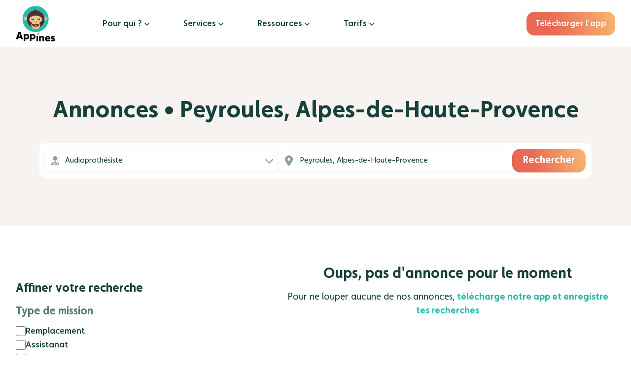

--- FILE ---
content_type: text/html; charset=utf-8
request_url: https://appines.fr/annonces/audioprothesiste/cdd/france/alpes-de-haute-provence/peyroules
body_size: 47155
content:
<!DOCTYPE html><html lang="fr" class="no-scrollbar __variable_27c686" data-sentry-component="RootLayout" data-sentry-source-file="layout.tsx"><head><meta charSet="utf-8"/><meta name="viewport" content="width=device-width, initial-scale=1"/><link rel="preload" href="https://appines.fr/_next/static/media/4d7bf54c62129ff8-s.p.woff2" as="font" crossorigin="" type="font/woff2"/><link rel="preload" href="https://appines.fr/_next/static/media/5c1b1b38d8cb9cb2-s.p.woff2" as="font" crossorigin="" type="font/woff2"/><link rel="preload" href="https://appines.fr/_next/static/media/6dbcf360c13c62fc-s.p.woff2" as="font" crossorigin="" type="font/woff2"/><link rel="preload" href="https://appines.fr/_next/static/media/7eb548273412e59e-s.p.woff2" as="font" crossorigin="" type="font/woff2"/><link rel="preload" href="https://appines.fr/_next/static/media/80174604379bac0a-s.p.woff2" as="font" crossorigin="" type="font/woff2"/><link rel="preload" href="https://appines.fr/_next/static/media/b834018a073a1d8b-s.p.woff2" as="font" crossorigin="" type="font/woff2"/><link rel="preload" href="https://appines.fr/_next/static/media/bb7e262413bfd46c-s.p.woff2" as="font" crossorigin="" type="font/woff2"/><link rel="preload" href="https://appines.fr/_next/static/media/fe60fc35afc41324-s.p.woff2" as="font" crossorigin="" type="font/woff2"/><link rel="stylesheet" href="https://appines.fr/_next/static/css/1074e00066e9fadb.css" data-precedence="next"/><link rel="stylesheet" href="https://appines.fr/_next/static/css/18383ccaf7198fce.css" data-precedence="next"/><link rel="stylesheet" href="https://appines.fr/_next/static/css/628f57df77a34662.css" data-precedence="next"/><link rel="stylesheet" href="https://appines.fr/_next/static/css/3e6d4e2d88ad674d.css" data-precedence="next"/><link rel="stylesheet" href="https://appines.fr/_next/static/css/1a1805cb850c4345.css" data-precedence="next"/><link rel="preload" as="script" fetchPriority="low" href="https://appines.fr/_next/static/chunks/webpack-45c8a9a00ebacff9.js"/><script src="https://appines.fr/_next/static/chunks/4bd1b696-9327ccac9e0d0309.js" async=""></script><script src="https://appines.fr/_next/static/chunks/9730-0835d30aeb7ad4c6.js" async=""></script><script src="https://appines.fr/_next/static/chunks/main-app-188c28cd7360c2c7.js" async=""></script><script src="https://appines.fr/_next/static/chunks/7645-1ce38acc4a10ed86.js" async=""></script><script src="https://appines.fr/_next/static/chunks/6124-1841e7b3cdf7dbae.js" async=""></script><script src="https://appines.fr/_next/static/chunks/5724-4258be95bef26b76.js" async=""></script><script src="https://appines.fr/_next/static/chunks/5217-d177c7a4554fb8d2.js" async=""></script><script src="https://appines.fr/_next/static/chunks/3907-9bd3478fdaa52af9.js" async=""></script><script src="https://appines.fr/_next/static/chunks/6265-076ee510ae1a1110.js" async=""></script><script src="https://appines.fr/_next/static/chunks/5206-c82c308507f7d0c3.js" async=""></script><script src="https://appines.fr/_next/static/chunks/6520-f30569b045d87e56.js" async=""></script><script src="https://appines.fr/_next/static/chunks/app/(with-advertising-banner)/(formations)/layout-931092c311dece48.js" async=""></script><script src="https://appines.fr/_next/static/chunks/6222-441bc35bc3f1d98b.js" async=""></script><script src="https://appines.fr/_next/static/chunks/7612-612c94d5ce71b48b.js" async=""></script><script src="https://appines.fr/_next/static/chunks/4907-98f1a0fb33932dfe.js" async=""></script><script src="https://appines.fr/_next/static/chunks/2100-c729857ce6120234.js" async=""></script><script src="https://appines.fr/_next/static/chunks/app/(with-advertising-banner)/(missions)/annonces/(search-engine)/%5B%5B...filters%5D%5D/page-87654e91f217e61a.js" async=""></script><script src="https://appines.fr/_next/static/chunks/app/global-error-d19b1d01a1028101.js" async=""></script><script src="https://appines.fr/_next/static/chunks/1619-7e33433c50a8b68d.js" async=""></script><script src="https://appines.fr/_next/static/chunks/app/layout-62140766c84a0269.js" async=""></script><script src="https://appines.fr/_next/static/chunks/app/error-06cdb4e570eb9b50.js" async=""></script><script src="https://appines.fr/_next/static/chunks/app/not-found-923b46ed957ae57f.js" async=""></script><link rel="preload" href="https://www.googletagmanager.com/gtag/js?id=G-41J79MXEBT" as="script"/><link rel="preload" href="https://www.googletagmanager.com/gtag/js?id=AW-792685791" as="script"/><meta name="next-size-adjust" content=""/><title>Annonce: CDD Audioprothésistes, Peyroules, Alpes-de-Haute-Provence - 16 janvier 2026 | App&#x27;Ines</title><meta name="description" content="Tu es Audioprothésiste ? Retrouve toutes les annonces de cdd : Peyroules, Alpes-de-Haute-Provence et postule rapidement via l&#x27;application App&#x27;Ines - l&#x27;App n°1 pour l&#x27;emploi des Audioprothésistes"/><meta name="robots" content="noindex, follow"/><meta name="fb:app_id" content="1322868795321103"/><meta name="sentry-trace" content="fac87b54990ffff9eff5cf1804211ae5-42a7df2d2888c0c9-0"/><meta name="baggage" content="sentry-environment=production,sentry-release=2.18.6,sentry-public_key=40e0e79f6305813be9377aeec77d0a04,sentry-trace_id=fac87b54990ffff9eff5cf1804211ae5,sentry-org_id=4507140416798720,sentry-sampled=false,sentry-sample_rand=0.026724687318717466,sentry-sample_rate=0"/><link rel="canonical" href="https://appines.fr/annonces/audioprothesiste/cdd/france/alpes-de-haute-provence/peyroules?place=%22Peyroules%2C+Alpes-de-Haute-Provence%22&amp;citySlug=%22peyroules%22&amp;departmentSlug=%22alpes-de-haute-provence%22&amp;professionId=%2260dee5d03cfdec010e4674d9%22&amp;exercise=%5B%22cdd%22%5D"/><meta property="og:title" content="Annonce: CDD Audioprothésistes, Peyroules, Alpes-de-Haute-Provence - 16 janvier 2026 | App&#x27;Ines"/><meta property="og:description" content="Tu es Audioprothésiste ? Retrouve toutes les annonces de cdd : Peyroules, Alpes-de-Haute-Provence et postule rapidement via l&#x27;application App&#x27;Ines - l&#x27;App n°1 pour l&#x27;emploi des Audioprothésistes"/><meta property="og:url" content="https://appines.fr/annonces/audioprothesiste/cdd/france/alpes-de-haute-provence/peyroules?place=%22Peyroules%2C+Alpes-de-Haute-Provence%22&amp;citySlug=%22peyroules%22&amp;departmentSlug=%22alpes-de-haute-provence%22&amp;professionId=%2260dee5d03cfdec010e4674d9%22&amp;exercise=%5B%22cdd%22%5D"/><meta property="og:site_name" content="App&#x27;Ines"/><meta property="og:locale" content="fr_FR"/><meta property="og:type" content="website"/><meta name="twitter:card" content="summary"/><meta name="twitter:site" content="@AppinesFR"/><meta name="twitter:creator" content="@AppinesFR"/><meta name="twitter:title" content="Annonce: CDD Audioprothésistes, Peyroules, Alpes-de-Haute-Provence - 16 janvier 2026 | App&#x27;Ines"/><meta name="twitter:description" content="Tu es Audioprothésiste ? Retrouve toutes les annonces de cdd : Peyroules, Alpes-de-Haute-Provence et postule rapidement via l&#x27;application App&#x27;Ines - l&#x27;App n°1 pour l&#x27;emploi des Audioprothésistes"/><link rel="icon" href="/favicon.ico" type="image/x-icon" sizes="32x32"/><meta name="sentry-trace" content="fac87b54990ffff9eff5cf1804211ae5-05871351ff76d622-0"/><meta name="baggage" content="sentry-environment=production,sentry-release=2.18.6,sentry-public_key=40e0e79f6305813be9377aeec77d0a04,sentry-trace_id=fac87b54990ffff9eff5cf1804211ae5,sentry-org_id=4507140416798720,sentry-sampled=false,sentry-sample_rand=0.026724687318717466,sentry-sample_rate=0"/><script src="https://appines.fr/_next/static/chunks/polyfills-42372ed130431b0a.js" noModule=""></script></head><body><div hidden=""><!--$--><!--/$--></div><script>(self.__next_s=self.__next_s||[]).push([0,{"data-sentry-element":"Script","data-sentry-source-file":"ThirdPartyScripts.tsx","children":"\n        !function(f,b,e,v,n,t,s)\n          {if(f.fbq)return;n=f.fbq=function(){n.callMethod?\n            n.callMethod.apply(n,arguments):n.queue.push(arguments)};\n            if(!f._fbq)f._fbq=n;n.push=n;n.loaded=!0;n.version='2.0';\n            n.queue=[];t=b.createElement(e);t.async=!0;\n            t.src=v;s=b.getElementsByTagName(e)[0];\n            s.parentNode.insertBefore(t,s)}(window, document,'script',\n          'https://connect.facebook.net/en_US/fbevents.js');\n        ","id":"facebook-pixel"}])</script><noscript><img alt="Facebook Pixel" height="1" width="1" style="display:none" src="https://www.facebook.com/tr?id=325099171380691&amp;ev=PageView&amp;noscript=1"/></noscript><script>(self.__next_s=self.__next_s||[]).push([0,{"data-sentry-element":"Script","data-sentry-source-file":"ThirdPartyScripts.tsx","children":"\n            window.axeptioSettings = {\n              clientId: \"62173431628ab347f85e583c\",\n              cookiesVersion: \"app'ines website-fr\",\n              googleConsentMode: {\n                default: {\n                  analytics_storage: 'denied',\n                  ad_storage: 'denied',\n                  ad_user_data: 'denied',\n                  ad_personalization: 'denied',\n                  wait_for_update: '500',\n                }\n              }\n            };\n\n            (function(d, s) {\n              var t = d.getElementsByTagName(s)[0],\n              e = d.createElement(s);\n              e.async = true; e.src = \"//static.axept.io/sdk-slim.js\";\n            t.parentNode.insertBefore(e, t);\n            })(document, \"script\");\n        ","id":"axeptio-sdk"}])</script><script async="" defer="" data-sentry-component="MixpanelScripts" data-sentry-source-file="ThirdPartyScripts.tsx">
        (function(f,b){if(!b.__SV){var e,g,i,h;window.mixpanel=b;b._i=[];b.init=function(e,f,c){function g(a,d){var b=d.split(".");2==b.length&&(a=a[b[0]],d=b[1]);a[d]=function(){a.push([d].concat(Array.prototype.slice.call(arguments,0)))}}var a=b;"undefined"!==typeof c?a=b[c]=[]:c="mixpanel";a.people=a.people||[];a.toString=function(a){var d="mixpanel";"mixpanel"!==c&&(d+="."+c);a||(d+=" (stub)");return d};a.people.toString=function(){return a.toString(1)+".people (stub)"};i="disable time_event track track_pageview track_links track_forms track_with_groups add_group set_group remove_group register register_once alias unregister identify name_tag set_config reset opt_in_tracking opt_out_tracking has_opted_in_tracking has_opted_out_tracking clear_opt_in_out_tracking start_batch_senders people.set people.set_once people.unset people.increment people.append people.union people.track_charge people.clear_charges people.delete_user people.remove".split(" ");
        for(h=0;h<i.length;h++)g(a,i[h]);var j="set set_once union unset remove delete".split(" ");a.get_group=function(){function b(c){d[c]=function(){call2_args=arguments;call2=[c].concat(Array.prototype.slice.call(call2_args,0));a.push([e,call2])}}for(var d={},e=["get_group"].concat(Array.prototype.slice.call(arguments,0)),c=0;c<j.length;c++)b(j[c]);return d};b._i.push([e,f,c])};b.__SV=1.2;e=f.createElement("script");e.type="text/javascript";e.async=!0;e.src="undefined"!==typeof MIXPANEL_CUSTOM_LIB_URL?
        MIXPANEL_CUSTOM_LIB_URL:"file:"===f.location.protocol&&"//cdn.mxpnl.com/libs/mixpanel-2-latest.min.js".match(/^\/\//)?"https://cdn.mxpnl.com/libs/mixpanel-2-latest.min.js":"//cdn.mxpnl.com/libs/mixpanel-2-latest.min.js";g=f.getElementsByTagName("script")[0];g.parentNode.insertBefore(e,g)}})(document,window.mixpanel||[]);

        mixpanel.init('259e3869181440b989be5b0d24721f82', {
          debug: false,
          host: "api-eu.mixpanel.com",
          disable_persistence: true,
          disable_cookie: true,
          ignore_dnt: true,
        });
        </script><script>(self.__next_s=self.__next_s||[]).push([0,{"data-sentry-element":"Script","data-sentry-component":"BingScripts","data-sentry-source-file":"ThirdPartyScripts.tsx","children":"\n        (function (w, d, t, r, u) {\n        var f, n, i;\n        (w[u] = w[u] || []),\n          (f = function () {\n            var o = { ti: \"134626947\", enableAutoSpaTracking: true};\n            (o.q = w[u]), (w[u] = new UET(o)), w[u].push(\"pageLoad\");\n          }),\n          (n = d.createElement(t)),\n          (n.src = r),\n          (n.async = 1),\n          (n.onload = n.onreadystatechange =\n            function () {\n              var s = this.readyState;\n              (s && s !== \"loaded\" && s !== \"complete\") || (f(), (n.onload = n.onreadystatechange = null));\n            }),\n          (i = d.getElementsByTagName(t)[0]),\n          i.parentNode.insertBefore(n, i);\n        })(window, document, \"script\", \"//bat.bing.com/bat.js\", \"uetq\");\n        ","id":"bing-ads"}])</script><script>(self.__next_s=self.__next_s||[]).push([0,{"data-sentry-element":"Script","data-sentry-component":"TikTokScripts","data-sentry-source-file":"ThirdPartyScripts.tsx","children":"\n        !function(w, d, t) {\n          w.TiktokAnalyticsObject = t;\n          var ttq = w[t] = w[t] || [];\n          ttq.methods = [\"page\", \"track\", \"identify\", \"instances\", \"debug\", \"on\", \"off\", \"once\", \"ready\", \"alias\", \"group\", \"enableCookie\", \"disableCookie\", \"holdConsent\", \"revokeConsent\", \"grantConsent\"], ttq.setAndDefer = function(t, e) {\n            t[e] = function() {\n              t.push([e].concat(Array.prototype.slice.call(arguments, 0)));\n            };\n          };\n          for (var i = 0; i < ttq.methods.length; i++) ttq.setAndDefer(ttq, ttq.methods[i]);\n          ttq.instance = function(t) {\n            for (var e = ttq._i[t] || [], n = 0; n < ttq.methods.length; n++) ttq.setAndDefer(e, ttq.methods[n]);\n            return e;\n          }, ttq.load = function(e, n) {\n            var r = \"https://analytics.tiktok.com/i18n/pixel/events.js\", o = n && n.partner;\n            ttq._i = ttq._i || {}, ttq._i[e] = [], ttq._i[e]._u = r, ttq._t = ttq._t || {}, ttq._t[e] = +new Date, ttq._o = ttq._o || {}, ttq._o[e] = n || {};\n            n = document.createElement(\"script\"); n.type = \"text/javascript\", n.async = !0, n.src = r + \"?sdkid=\" + e + \"&lib=\" + t;\n            e = document.getElementsByTagName(\"script\")[0];\n            e.parentNode.insertBefore(n, e);\n          };\n\n          ttq.holdConsent();\n          ttq.load(\"CRUU3KBC77U61CV1KEJ0\");\n          ttq.page();\n        }(window, document, \"ttq\");\n        ","id":"tiktok-pixel"}])</script><script>(self.__next_s=self.__next_s||[]).push([0,{"data-sentry-element":"Script","data-sentry-component":"BrevoScripts","data-sentry-source-file":"ThirdPartyScripts.tsx","children":"\n          (function() {\n            window.sib = {\n              equeue: [],\n              client_key: \"klyuguyksvhdrzkphw4k4\"\n            };\n            \n            window.sendinblue = {};\n            for (var j = ['track', 'identify', 'trackLink', 'page'], i = 0; i < j.length; i++) {\n            (function(k) {\n              window.sendinblue[k] = function() {\n                var arg = Array.prototype.slice.call(arguments);\n                (window.sib[k] || function() {\n                  var t = {};\n                  t[k] = arg;\n                  window.sib.equeue.push(t);\n                })(arg[0], arg[1], arg[2], arg[3]);\n              };\n            })(j[i]);\n           }\n          var n = document.createElement(\"script\"),\n              i = document.getElementsByTagName(\"script\")[0];\n          n.type = \"text/javascript\", n.id = \"sendinblue-js\", n.async = !0, n.src = \"https://sibautomation.com/sa.js?key=\" + window.sib.client_key, i.parentNode.insertBefore(n, i), window.sendinblue.page();\n          })();\n        ","id":"brevo"}])</script><!--$--><!--/$--><!--$?--><template id="B:0"></template><header class="sticky top-0 z-40 hidden items-center overflow-visible bg-white px-8 xl:flex" data-sentry-component="LayoutForDesktop" data-sentry-source-file="LayoutForDesktop.tsx"><menu class="mx-auto my-auto flex w-full max-w-325 items-center 2xl:justify-between"><a href="/"><img alt="Logo App&#x27;Ines" data-sentry-element="Image" data-sentry-source-file="LayoutForDesktop.tsx" loading="lazy" width="460" height="412" decoding="async" data-nimg="1" class="h-auto w-20" style="color:transparent" src="https://appines.fr/_next/static/media/icon-md.c00aad9e.png"/></a><nav class="ml-24 flex"><nav class="flex gap-x-20"><span aria-live="polite" aria-busy="true"><span class="react-loading-skeleton my-10 w-20">‌</span><br/></span><span aria-live="polite" aria-busy="true"><span class="react-loading-skeleton my-10 w-20">‌</span><br/></span><span aria-live="polite" aria-busy="true"><span class="react-loading-skeleton my-10 w-20">‌</span><br/></span><span aria-live="polite" aria-busy="true"><span class="react-loading-skeleton my-10 w-20">‌</span><br/></span></nav></nav><a href="https://appines.app.link/header-menu" class="cta-gradient ml-auto px-4 py-2 text-lg 2xl:ml-0" rel="noreferrer noopener nofollow" target="_blank">Télécharger l&#x27;app</a></menu></header><!--/$--><!--$?--><template id="B:1"></template><!--/$--><main class="text-primary-800" data-sentry-component="SearchEngineLayout" data-sentry-source-file="SearchEngineLayout.tsx"><section class="bg-secondary-100 px-8 py-14 xl:py-24" data-sentry-component="SearchEngineHeader" data-sentry-source-file="SearchEngineLayout.tsx"><h1 class="text-center text-2xl font-bold md:text-5xl lg:text-5xl xl:mx-auto xl:xl:max-w-280 xl:leading-snug">Annonces • Peyroules, Alpes-de-Haute-Provence</h1><form class="mt-8 flex flex-col gap-2 rounded-xl bg-white p-3 xl:mx-auto xl:max-w-280" data-sentry-component="SearchEngineForm" data-sentry-source-file="SearchEngineLayout.tsx"><div class="flex flex-col gap-y-3 md:flex-row md:flex-wrap md:items-center md:justify-between md:gap-x-5" data-sentry-component="SearchEngineFormInputsContainer" data-sentry-source-file="SearchEngineLayout.tsx"><div class="md:flex-1" data-sentry-element="SearchEngineFormInput" data-sentry-source-file="SearchEngineLayout.tsx" data-sentry-component="SearchEngineFormInput"><div class="relative" data-sentry-component="FormDropDown" data-sentry-source-file="FormDropDown.tsx"><select data-sentry-element="FormDropDown" data-sentry-source-file="SearchEngineMissions.tsx" class="h-10 w-full appearance-none rounded-lg px-2 pr-10 outline-error focus:outline-[#BAC6C4] disabled:bg-grey-100 bg-white shadow-[0_2px_10px_1px_rgba(0,0,0,0.05)] pl-10"><option disabled="" value="0">Profession</option><option label="Toutes les professions" value="all" index="-1"></option><option label="Audioprothésiste" value="60dee5d03cfdec010e4674d9" index="60dee5d03cfdec010e4674d9" selected=""></option><option label="Diététicien" value="60dee5d03cfdec010e4674f2" index="60dee5d03cfdec010e4674f2"></option><option label="Enseignant APA" value="64467edc85b104245fb5f2c8" index="64467edc85b104245fb5f2c8"></option><option label="Ergothérapeute" value="60dee5d03cfdec010e4674f1" index="60dee5d03cfdec010e4674f1"></option><option label="Infirmier" value="60dee5d03cfdec010e4674e2" index="60dee5d03cfdec010e4674e2"></option><option label="Manipulateur ERM" value="60dee5d03cfdec010e4674f4" index="60dee5d03cfdec010e4674f4"></option><option label="Masseur-Kinésithérapeute" value="60dee5d03cfdec010e4674e3" index="60dee5d03cfdec010e4674e3"></option><option label="Médecin Généraliste" value="60dee5d03cfdec010e467494" index="60dee5d03cfdec010e467494"></option><option label="Orthopédiste-Orthésiste" value="60dee5d03cfdec010e4674ea" index="60dee5d03cfdec010e4674ea"></option><option label="Orthophoniste" value="60dee5d03cfdec010e4674ee" index="60dee5d03cfdec010e4674ee"></option><option label="Orthoprothésiste" value="60dee5d03cfdec010e4674e8" index="60dee5d03cfdec010e4674e8"></option><option label="Orthoptiste" value="60dee5d03cfdec010e4674ef" index="60dee5d03cfdec010e4674ef"></option><option label="Ostéopathe" value="60dee5d03cfdec010e4674e4" index="60dee5d03cfdec010e4674e4"></option><option label="Pédicure-Podologue" value="60dee5d03cfdec010e4674e7" index="60dee5d03cfdec010e4674e7"></option><option label="Podo-Orthésiste" value="60dee5d03cfdec010e4674e9" index="60dee5d03cfdec010e4674e9"></option><option label="Psychomotricien" value="60dee5d03cfdec010e4674f3" index="60dee5d03cfdec010e4674f3"></option><option label="Sage-Femme" value="60dee5d03cfdec010e4674e1" index="60dee5d03cfdec010e4674e1"></option></select><svg class="absolute left-3 top-0 w-4 fill-[#8CA09D]" height="100%" width="100%" xmlns="http://www.w3.org/2000/svg" viewBox="0 0 448 512" data-sentry-element="svg" data-sentry-component="UserDoctor" data-sentry-source-file="IconSolid.tsx"><path d="M224 256A128 128 0 1 0 224 0a128 128 0 1 0 0 256zm-96 55.2C54 332.9 0 401.3 0 482.3C0 498.7 13.3 512 29.7 512H418.3c16.4 0 29.7-13.3 29.7-29.7c0-81-54-149.4-128-171.1V362c27.6 7.1 48 32.2 48 62v40c0 8.8-7.2 16-16 16H336c-8.8 0-16-7.2-16-16s7.2-16 16-16V424c0-17.7-14.3-32-32-32s-32 14.3-32 32v24c8.8 0 16 7.2 16 16s-7.2 16-16 16H256c-8.8 0-16-7.2-16-16V424c0-29.8 20.4-54.9 48-62V304.9c-6-.6-12.1-.9-18.3-.9H178.3c-6.2 0-12.3 .3-18.3 .9v65.4c23.1 6.9 40 28.3 40 53.7c0 30.9-25.1 56-56 56s-56-25.1-56-56c0-25.4 16.9-46.8 40-53.7V311.2zM144 448a24 24 0 1 0 0-48 24 24 0 1 0 0 48z" data-sentry-element="path" data-sentry-source-file="IconSolid.tsx"></path></svg><svg xmlns="http://www.w3.org/2000/svg" viewBox="0 0 20 20" fill="currentColor" aria-hidden="true" data-slot="icon" class="absolute bottom-1 right-1 w-8 fill-[#8CA09D]" data-sentry-element="ChevronDownIcon" data-sentry-source-file="FormDropDown.tsx"><path fill-rule="evenodd" d="M5.22 8.22a.75.75 0 0 1 1.06 0L10 11.94l3.72-3.72a.75.75 0 1 1 1.06 1.06l-4.25 4.25a.75.75 0 0 1-1.06 0L5.22 9.28a.75.75 0 0 1 0-1.06Z" clip-rule="evenodd"></path></svg></div></div><div class="relative md:flex-1" data-sentry-element="SearchEngineFormInput" data-sentry-source-file="SearchEngineLayout.tsx" data-sentry-component="SearchEngineFormInput"><label class="form-input-text_label__u9DXN"><div><svg height="100%" width="100%" xmlns="http://www.w3.org/2000/svg" viewBox="0 0 384 512" data-sentry-element="svg" data-sentry-component="LocationDot" data-sentry-source-file="IconSolid.tsx"><path d="M215.7 499.2C267 435 384 279.4 384 192C384 86 298 0 192 0S0 86 0 192c0 87.4 117 243 168.3 307.2c12.3 15.3 35.1 15.3 47.4 0zM192 128a64 64 0 1 1 0 128 64 64 0 1 1 0-128z" data-sentry-element="path" data-sentry-source-file="IconSolid.tsx"></path></svg><input type="text" placeholder="Ville, Département, Région" data-sentry-element="FormInput" data-sentry-source-file="SearchEngineMissions.tsx" class="form-input-text_white__5NWny form-input-text_withSVG__stmnv" value="Peyroules, Alpes-de-Haute-Provence"/><span aria-live="polite" aria-busy="true"><span class="react-loading-skeleton">‌</span><br/></span></div></label><aside class="place-predictions_notVisible__4xADW place-predictions_container__wklxC pt-6" data-sentry-component="PlacePredictions" data-sentry-source-file="PlacePredictions.tsx"><svg xmlns="http://www.w3.org/2000/svg" viewBox="0 0 20 20" fill="currentColor" aria-hidden="true" data-slot="icon" class="absolute right-2 top-2 w-4 cursor-pointer rounded fill-primary-800 hover:bg-primary-800 hover:fill-white"><path d="M6.28 5.22a.75.75 0 0 0-1.06 1.06L8.94 10l-3.72 3.72a.75.75 0 1 0 1.06 1.06L10 11.06l3.72 3.72a.75.75 0 1 0 1.06-1.06L11.06 10l3.72-3.72a.75.75 0 0 0-1.06-1.06L10 8.94 6.28 5.22Z"></path></svg><button class="h-fit border-none text-primary-800 opacity-25 hover:underline hover:underline-offset-4 border-[1px] px-2 py-1 text-sm xl:px-3 xl:py-1 xl:text-base rounded-none w-fit self-start font-medium" data-sentry-component="Button" data-sentry-source-file="UI.tsx">Effacer</button></aside></div><div data-sentry-element="SearchEngineFormInput" data-sentry-source-file="SearchEngineLayout.tsx" data-sentry-component="SearchEngineFormInput"><input type="submit" class="form-submit_submit__e8gEi form-submit_cta__uvxBk w-full" data-sentry-element="FormSubmitButton" data-sentry-source-file="FormSubmitButton.tsx" data-sentry-component="FormSubmitButton" value="Rechercher"/></div></div></form></section><section class="flex flex-col xl:mx-auto xl:block xl:max-w-320 xl:columns-2 xl:py-20" data-sentry-component="SearchEngineBody" data-sentry-source-file="SearchEngineLayout.tsx"><div data-sentry-component="SearchEngineAdditionalFilters" data-sentry-source-file="SearchEngineLayout.tsx"><section class="additional-filters_container__CGeMS" data-sentry-component="AdditionalFiltersContainer" data-sentry-source-file="AdditionalFilters.tsx"><p>Affiner votre recherche<svg xmlns="http://www.w3.org/2000/svg" viewBox="0 0 20 20" fill="currentColor" aria-hidden="true" data-slot="icon" class="rotate-0" data-sentry-element="ChevronDownIcon" data-sentry-source-file="AdditionalFilters.tsx"><path fill-rule="evenodd" d="M5.22 8.22a.75.75 0 0 1 1.06 0L10 11.94l3.72-3.72a.75.75 0 1 1 1.06 1.06l-4.25 4.25a.75.75 0 0 1-1.06 0L5.22 9.28a.75.75 0 0 1 0-1.06Z" clip-rule="evenodd"></path></svg></p><div class="additional-filters_additionalFiltersNotVisible__mV4Ur additional-filters_additionalFilters__jloBX no-scrollbar"><p>Type de mission</p><div><label class="form-input-checkbox-or-radio_label__AVtP5"><input type="checkbox" data-sentry-element="FormInput" data-sentry-component="ExerciseCheckboxInput" data-sentry-source-file="AdditionalFilters.tsx" value="substitute"/>Remplacement</label><label class="form-input-checkbox-or-radio_label__AVtP5"><input type="checkbox" data-sentry-element="FormInput" data-sentry-component="ExerciseCheckboxInput" data-sentry-source-file="AdditionalFilters.tsx" value="assistantship"/>Assistanat</label><label class="form-input-checkbox-or-radio_label__AVtP5"><input type="checkbox" data-sentry-element="FormInput" data-sentry-component="ExerciseCheckboxInput" data-sentry-source-file="AdditionalFilters.tsx" value="collaboration"/>Collaboration</label><label class="form-input-checkbox-or-radio_label__AVtP5"><input type="checkbox" data-sentry-element="FormInput" data-sentry-component="ExerciseCheckboxInput" data-sentry-source-file="AdditionalFilters.tsx" checked="" value="cdd"/>CDD</label><label class="form-input-checkbox-or-radio_label__AVtP5"><input type="checkbox" data-sentry-element="FormInput" data-sentry-component="ExerciseCheckboxInput" data-sentry-source-file="AdditionalFilters.tsx" value="cdi"/>CDI</label><label class="form-input-checkbox-or-radio_label__AVtP5"><input type="checkbox" data-sentry-element="FormInput" data-sentry-component="ExerciseCheckboxInput" data-sentry-source-file="AdditionalFilters.tsx" value="cession"/>Cession</label><label class="form-input-checkbox-or-radio_label__AVtP5"><input type="checkbox" data-sentry-element="FormInput" data-sentry-component="ExerciseCheckboxInput" data-sentry-source-file="AdditionalFilters.tsx" value="internship"/>Stage</label></div></div></section></div><aside class="sky-scraper-ad_container__5DL_Y" data-sentry-component="SkyScraper" data-sentry-source-file="SkyScraperAd.tsx"></aside><div class="xl:-ml-28 xl:break-inside-avoid-column" data-sentry-element="SearchEngineResults" data-sentry-source-file="SearchEngineLayout.tsx" data-sentry-component="SearchEngineResults"> <section class="mission-list_container__3qvGl" data-sentry-component="MissionList" data-sentry-source-file="MissionList.tsx"><div></div></section></div></section><div><aside class="download-app_containerLightGreen__MiA29 download-app_container__B2K83" data-sentry-component="DownloadApp" data-sentry-source-file="DownloadApp.tsx"><p><strong>Télécharge notre app </strong><br/>pour enregistrer tes recherches</p><div><span data-olt="aHR0cHM6Ly9hcHBzLmFwcGxlLmNvbS9mci9hcHAvYXBwaW5lcy1yZWNydXRlbWVudC1lbi1zYW50JUMzJUE5L2lkMTQzOTc2ODg0MA==" class="hover:cursor-pointer app-stores-cta_cta__rQ4wB" data-sentry-component="ObfuscatedLink" data-sentry-source-file="ObfuscatedLink.tsx"><img alt="Lien vers la boutique d&#x27;application Apple pour télécharger notre application" data-sentry-element="Image" data-sentry-source-file="AppleStoreCTA.tsx" loading="lazy" width="387" height="122" decoding="async" data-nimg="1" class="download-app_downloadApp__f56KH" style="color:transparent" src="https://appines.fr/_next/static/media/app-store-black.007373c0.png"/></span><span data-olt="aHR0cHM6Ly9wbGF5Lmdvb2dsZS5jb20vc3RvcmUvYXBwcy9kZXRhaWxzP2lkPWNvbS5hcHBpbmVzLmFwcA==" class="hover:cursor-pointer app-stores-cta_cta__rQ4wB" data-sentry-component="ObfuscatedLink" data-sentry-source-file="ObfuscatedLink.tsx"><img alt="Lien vers la boutique d&#x27;application Google pour télécharger notre application" data-sentry-element="Image" data-sentry-source-file="GooglePlayStoreCTA.tsx" loading="lazy" width="564" height="168" decoding="async" data-nimg="1" class="download-app_downloadApp__f56KH" style="color:transparent" src="https://appines.fr/_next/static/media/google-play-black.cbd27c4c.png"/></span></div></aside></div><aside class="mx-auto max-w-300"><h2 class="text-center text-[19px] text-primary-800 xl:mt-10 xl:text-[22px]">Ça peut aussi t&#x27;intéresser</h2><!--$?--><template id="B:2"></template><nav class="mx-8 pb-6 xl:mx-auto xl:columns-3 xl:gap-5 xl:pb-10" data-sentry-component="Container" data-sentry-source-file="Container.tsx"><aside class="mb-5 w-full break-inside-avoid-column rounded-xl p-8 text-primary-800 shadow-[0_0_30px_rgba(0,0,0,0.05)]" data-sentry-component="BlockSkeleton" data-sentry-source-file="BlockSkeleton.tsx"><div class="flex flex-col gap-y-4 xl:gap-y-6"><span aria-live="polite" aria-busy="true"><span class="react-loading-skeleton">‌</span><br/></span><span aria-live="polite" aria-busy="true"><span class="react-loading-skeleton">‌</span><br/></span><span aria-live="polite" aria-busy="true"><span class="react-loading-skeleton">‌</span><br/></span><span aria-live="polite" aria-busy="true"><span class="react-loading-skeleton">‌</span><br/></span><span aria-live="polite" aria-busy="true"><span class="react-loading-skeleton">‌</span><br/></span></div></aside><aside class="mb-5 w-full break-inside-avoid-column rounded-xl p-8 text-primary-800 shadow-[0_0_30px_rgba(0,0,0,0.05)]" data-sentry-component="BlockSkeleton" data-sentry-source-file="BlockSkeleton.tsx"><div class="flex flex-col gap-y-4 xl:gap-y-6"><span aria-live="polite" aria-busy="true"><span class="react-loading-skeleton">‌</span><br/></span><span aria-live="polite" aria-busy="true"><span class="react-loading-skeleton">‌</span><br/></span><span aria-live="polite" aria-busy="true"><span class="react-loading-skeleton">‌</span><br/></span><span aria-live="polite" aria-busy="true"><span class="react-loading-skeleton">‌</span><br/></span><span aria-live="polite" aria-busy="true"><span class="react-loading-skeleton">‌</span><br/></span></div></aside><aside class="mb-5 w-full break-inside-avoid-column rounded-xl p-8 text-primary-800 shadow-[0_0_30px_rgba(0,0,0,0.05)]" data-sentry-component="BlockSkeleton" data-sentry-source-file="BlockSkeleton.tsx"><div class="flex flex-col gap-y-4 xl:gap-y-6"><span aria-live="polite" aria-busy="true"><span class="react-loading-skeleton">‌</span><br/></span><span aria-live="polite" aria-busy="true"><span class="react-loading-skeleton">‌</span><br/></span><span aria-live="polite" aria-busy="true"><span class="react-loading-skeleton">‌</span><br/></span><span aria-live="polite" aria-busy="true"><span class="react-loading-skeleton">‌</span><br/></span><span aria-live="polite" aria-busy="true"><span class="react-loading-skeleton">‌</span><br/></span></div></aside></nav><!--/$--></aside></main><!--$--><!--/$--><!--$?--><template id="B:3"></template><footer class="flex flex-col justify-between bg-primary-100 xl:min-h-0" data-sentry-component="FooterSkeleton" data-sentry-source-file="FooterSkeleton.tsx"><section class="pt-10 text-center xl:relative xl:mx-auto xl:flex xl:w-full xl:max-w-325 xl:pb-16 xl:pt-20 xl:text-left"><div class="flex flex-col items-center px-8 text-white xl:mr-28 xl:max-w-[350px] xl:basis-full xl:items-start xl:self-start xl:px-0"><img alt="Visage de singe souriant" data-sentry-element="Image" data-sentry-component="AppinesLogo" data-sentry-source-file="AppinesLogo.tsx" loading="lazy" width="115" height="115" decoding="async" data-nimg="1" class="shrink" style="color:transparent" src="https://appines.fr/_next/static/media/icon-md.c00aad9e.png"/><p class="py-6 font-medium text-primary-800 xl:text-xl">Le recrutement malin</p><p class="w-full pb-5 font-normal last:pb-0 xl:text-base"><span aria-live="polite" aria-busy="true"><span class="react-loading-skeleton">‌</span><br/></span><span aria-live="polite" aria-busy="true"><span class="react-loading-skeleton">‌</span><br/></span><span aria-live="polite" aria-busy="true"><span class="react-loading-skeleton">‌</span><br/></span><span aria-live="polite" aria-busy="true"><span class="react-loading-skeleton">‌</span><br/></span><span aria-live="polite" aria-busy="true"><span class="react-loading-skeleton">‌</span><br/></span><span aria-live="polite" aria-busy="true"><span class="react-loading-skeleton">‌</span><br/></span><span aria-live="polite" aria-busy="true"><span class="react-loading-skeleton">‌</span><br/></span><span aria-live="polite" aria-busy="true"><span class="react-loading-skeleton">‌</span><br/></span></p><button class="cta-gradient mt-6 xl:hidden" data-sentry-component="Button" data-sentry-source-file="Button.tsx">Télécharger notre app</button><div class="hidden xl:mx-auto xl:flex xl:pt-10"><span data-olt="aHR0cHM6Ly9hcHBzLmFwcGxlLmNvbS9mci9hcHAvYXBwaW5lcy1yZWNydXRlbWVudC1lbi1zYW50JUMzJUE5L2lkMTQzOTc2ODg0MA==" class="hover:cursor-pointer app-stores-cta_cta__rQ4wB" data-sentry-component="ObfuscatedLink" data-sentry-source-file="ObfuscatedLink.tsx"><img alt="Lien vers la boutique d&#x27;application Apple pour télécharger notre application" data-sentry-element="Image" data-sentry-source-file="AppleStoreCTA.tsx" loading="lazy" width="387" height="122" decoding="async" data-nimg="1" class="hidden xl:mr-4 xl:block xl:h-12 xl:w-auto" style="color:transparent" src="https://appines.fr/_next/static/media/app-store-black.007373c0.png"/></span><span data-olt="aHR0cHM6Ly9wbGF5Lmdvb2dsZS5jb20vc3RvcmUvYXBwcy9kZXRhaWxzP2lkPWNvbS5hcHBpbmVzLmFwcA==" class="hover:cursor-pointer app-stores-cta_cta__rQ4wB" data-sentry-component="ObfuscatedLink" data-sentry-source-file="ObfuscatedLink.tsx"><img alt="Lien vers la boutique d&#x27;application Google pour télécharger notre application" data-sentry-element="Image" data-sentry-source-file="GooglePlayStoreCTA.tsx" loading="lazy" width="564" height="168" decoding="async" data-nimg="1" class="hidden xl:mr-4 xl:block xl:h-12 xl:w-auto" style="color:transparent" src="https://appines.fr/_next/static/media/google-play-black.cbd27c4c.png"/></span></div><hr class="my-6 w-full xl:hidden"/></div><div class="flex justify-center gap-2 xl:flex-col py-6 xl:absolute xl:right-0 xl:top-20 xl:py-0" data-sentry-component="SocialNetworkLinks" data-sentry-source-file="SocialNetworkLinks.tsx"><span data-olt="aHR0cHM6Ly93d3cubGlua2VkaW4uY29tL2NvbXBhbnkvYXBwaW5lcw==" class="hover:cursor-pointer" data-sentry-component="ObfuscatedLink" data-sentry-source-file="ObfuscatedLink.tsx"><img alt="Icône Linkedin" data-sentry-element="Image" data-sentry-source-file="SocialNetworkLinks.tsx" loading="lazy" width="38" height="38" decoding="async" data-nimg="1" style="color:transparent" src="https://appines.fr/_next/static/media/u_linkedin.5d656e4d.svg"/></span><span data-olt="aHR0cHM6Ly9mci1mci5mYWNlYm9vay5jb20vQXBwaW5lc0ZS" class="hover:cursor-pointer" data-sentry-component="ObfuscatedLink" data-sentry-source-file="ObfuscatedLink.tsx"><img alt="Icône Facebook" data-sentry-element="Image" data-sentry-source-file="SocialNetworkLinks.tsx" loading="lazy" width="38" height="38" decoding="async" data-nimg="1" style="color:transparent" src="https://appines.fr/_next/static/media/u_facebook.8f1ff68c.svg"/></span><span data-olt="aHR0cHM6Ly93d3cuaW5zdGFncmFtLmNvbS9hcHAuaW5lcw==" class="hover:cursor-pointer" data-sentry-component="ObfuscatedLink" data-sentry-source-file="ObfuscatedLink.tsx"><img alt="Icône Instagram" data-sentry-element="Image" data-sentry-source-file="SocialNetworkLinks.tsx" loading="lazy" width="38" height="38" decoding="async" data-nimg="1" style="color:transparent" src="https://appines.fr/_next/static/media/u_instagram-alt.925ae674.svg"/></span></div><div class="flex flex-col"><nav class="pb-8 xl:flex xl:flex-wrap xl:gap-10 xl:self-start"><div class="flex flex-col gap-y-3 pt-8 xl:mr-3 xl:mt-1 xl:w-[230px] xl:pt-0 xl:last:mr-0"><p class="text-lg font-semibold text-primary-800"><span aria-live="polite" aria-busy="true"><span class="react-loading-skeleton">‌</span><br/></span></p><span aria-live="polite" aria-busy="true"><span class="react-loading-skeleton">‌</span><br/></span><span aria-live="polite" aria-busy="true"><span class="react-loading-skeleton">‌</span><br/></span><span aria-live="polite" aria-busy="true"><span class="react-loading-skeleton">‌</span><br/></span><span aria-live="polite" aria-busy="true"><span class="react-loading-skeleton">‌</span><br/></span><span aria-live="polite" aria-busy="true"><span class="react-loading-skeleton">‌</span><br/></span></div><div class="flex flex-col gap-y-3 pt-8 xl:mr-3 xl:mt-1 xl:w-[230px] xl:pt-0 xl:last:mr-0"><p class="text-lg font-semibold text-primary-800"><span aria-live="polite" aria-busy="true"><span class="react-loading-skeleton">‌</span><br/></span></p><span aria-live="polite" aria-busy="true"><span class="react-loading-skeleton">‌</span><br/></span><span aria-live="polite" aria-busy="true"><span class="react-loading-skeleton">‌</span><br/></span><span aria-live="polite" aria-busy="true"><span class="react-loading-skeleton">‌</span><br/></span><span aria-live="polite" aria-busy="true"><span class="react-loading-skeleton">‌</span><br/></span><span aria-live="polite" aria-busy="true"><span class="react-loading-skeleton">‌</span><br/></span></div><div class="flex flex-col gap-y-3 pt-8 xl:mr-3 xl:mt-1 xl:w-[230px] xl:pt-0 xl:last:mr-0"><p class="text-lg font-semibold text-primary-800"><span aria-live="polite" aria-busy="true"><span class="react-loading-skeleton">‌</span><br/></span></p><span aria-live="polite" aria-busy="true"><span class="react-loading-skeleton">‌</span><br/></span><span aria-live="polite" aria-busy="true"><span class="react-loading-skeleton">‌</span><br/></span><span aria-live="polite" aria-busy="true"><span class="react-loading-skeleton">‌</span><br/></span><span aria-live="polite" aria-busy="true"><span class="react-loading-skeleton">‌</span><br/></span><span aria-live="polite" aria-busy="true"><span class="react-loading-skeleton">‌</span><br/></span></div></nav><div class="mb-10 px-6 xl:mb-0 xl:px-0" data-sentry-component="NewsletterSubscription" data-sentry-source-file="NewsletterSubscription.tsx"><div class="flex flex-col flex-wrap items-center justify-between border-primary-400 py-10 text-primary-800 xl:flex-row border-t-2"><div class="mr-10"><p class="pb-2 text-2xl font-semibold">Welcome to the jungle 🐵</p><p class="text-base font-light">Reçois notre newsletter, une fois par trimestre</p><p class="text-base font-light">Pas de spam intempestif, que du contenu de qualité</p></div><form class="mt-8 flex h-10 xl:mt-0"><input type="email" disabled="" placeholder="you@email.com" class="box-border h-full min-w-60 rounded-l-xl border-none px-3 placeholder-grey-200 bg-grey-50" value=""/><button disabled="" type="submit" class="cta-gradient m-0 h-full rounded-none rounded-r-xl p-0 px-3 text-base font-normal">S&#x27;inscrire</button></form></div><small class="mx-auto text-center text-xs text-grey-200 invisible" data-sentry-component="RecaptchaPolicy" data-sentry-source-file="RecaptchaPolicy.tsx">This site is protected by reCAPTCHA and the Google<span data-olt="aHR0cHM6Ly9wb2xpY2llcy5nb29nbGUuY29tL3ByaXZhY3k=" class="hover:cursor-pointer text-primary-400 hover:text-primary-500" data-sentry-component="ObfuscatedLink" data-sentry-source-file="ObfuscatedLink.tsx"> <!-- -->Privacy Policy<!-- --> </span> <!-- -->and<span data-olt="aHR0cHM6Ly9wb2xpY2llcy5nb29nbGUuY29tL3Rlcm1z" class="hover:cursor-pointer text-primary-400 hover:text-primary-500" data-sentry-component="ObfuscatedLink" data-sentry-source-file="ObfuscatedLink.tsx"> <!-- -->Terms of Service<!-- --> </span> <!-- -->apply.</small></div></div></section><section class="bg-primary-400 py-4 text-center" data-sentry-component="LegalSection" data-sentry-source-file="LegalSection.tsx"><nav class="flex w-full flex-col text-primary-800 xl:mx-auto xl:w-1/2 xl:flex-row xl:justify-evenly"><span data-olt="aHR0cHM6Ly9hcHBpbmVzLm5vdGlvbi5zaXRlL2FwcGluZXMvQ0dWLUNHVS0zMGI3Njk3OWY5MzE0MWQ0OGUxZDg0NjljNGQwYzc5Mw==" class="hover:cursor-pointer block text-lg font-[500] text-primary-800 hover:underline opacity-90 truncate" data-sentry-component="ObfuscatedLink" data-sentry-source-file="ObfuscatedLink.tsx">CGUs</span><span data-olt="aHR0cHM6Ly9hcHBpbmVzLm5vdGlvbi5zaXRlL2FwcGluZXMvUG9saXRpcXVlLWRlLWNvbmZpZGVudGlhbGl0LTZjYmI2M2ZmMjcyYjRlYTNhYmQyMjU5ZWM4YmJkOTU2" class="hover:cursor-pointer block text-lg font-[500] text-primary-800 hover:underline opacity-90 truncate" data-sentry-component="ObfuscatedLink" data-sentry-source-file="ObfuscatedLink.tsx">Politique de confidentialité</span><span data-olt="aHR0cHM6Ly9hcHBpbmVzLm5vdGlvbi5zaXRlL2FwcGluZXMvTWVudGlvbnMtTC1nYWxlcy1jOTAwN2RjMjAxNzU0YzdhYmY2MDA2ZTY2N2FiZTk5NQ==" class="hover:cursor-pointer block text-lg font-[500] text-primary-800 hover:underline opacity-90 truncate" data-sentry-component="ObfuscatedLink" data-sentry-source-file="ObfuscatedLink.tsx">Mention légales</span></nav></section><section class="grid grid-cols-1 gap-y-2 bg-primary-100 py-6 text-center text-base text-primary-800 sm:grid-cols-2 md:grid-cols-3 xl:mx-auto xl:w-200" data-sentry-component="Sitemap" data-sentry-source-file="Sitemap.tsx"><a href="/plan-de-site/guides" class="truncate whitespace-nowrap text-center text-sm hover:underline xl:text-left">Plan de site guides</a><a href="/plan-de-site/actus" class="truncate whitespace-nowrap text-center text-sm hover:underline xl:text-left">Plan de site actus</a><a href="/plan-de-site/annonces" class="truncate whitespace-nowrap text-center text-sm hover:underline xl:text-left">Plan de site annonces</a><a href="/plan-de-site/etablissements" class="truncate whitespace-nowrap text-center text-sm hover:underline xl:text-left">Plan de site établissements</a><a href="/plan-de-site/formations" class="truncate whitespace-nowrap text-center text-sm hover:underline xl:text-left">Plan de site formations</a><a href="/plan-de-site/recherche-annonces" class="truncate whitespace-nowrap text-center text-sm hover:underline xl:text-left">Plan de site recherche d&#x27;annonces</a><a href="/plan-de-site/recherche-etablissements" class="truncate whitespace-nowrap text-center text-sm hover:underline xl:text-left">Plan de site recherche d&#x27;établissements</a><a href="/plan-de-site/recherche-formations" class="truncate whitespace-nowrap text-center text-sm hover:underline xl:text-left">Plan de site recherche de formations</a></section></footer><!--/$--><section class="Toastify" aria-live="polite" aria-atomic="false" aria-relevant="additions text" aria-label="Notifications Alt+T"></section><script>requestAnimationFrame(function(){$RT=performance.now()});</script><script src="https://appines.fr/_next/static/chunks/webpack-45c8a9a00ebacff9.js" id="_R_" async=""></script><div hidden id="S:0"><header class="sticky top-0 z-40 hidden items-center overflow-visible bg-white px-8 xl:flex" data-sentry-component="LayoutForDesktop" data-sentry-source-file="LayoutForDesktop.tsx"><menu class="mx-auto my-auto flex w-full max-w-325 items-center 2xl:justify-between"><a href="/"><img alt="Logo App&#x27;Ines" data-sentry-element="Image" data-sentry-source-file="LayoutForDesktop.tsx" loading="lazy" width="460" height="412" decoding="async" data-nimg="1" class="h-auto w-20" style="color:transparent" src="https://appines.fr/_next/static/media/icon-md.c00aad9e.png"/></a><nav class="ml-24 flex"><div class="relative flex h-24 items-center px-8 first:pl-0 last:pr-0 hover:cursor-pointer" data-sentry-component="Category" data-sentry-source-file="Category.tsx"><p class="flex gap-x-2 text-lg font-[500]">Pour qui ?<svg xmlns="http://www.w3.org/2000/svg" viewBox="0 0 20 20" fill="currentColor" aria-hidden="true" data-slot="icon" class="w-5 self-center"><path fill-rule="evenodd" d="M5.22 8.22a.75.75 0 0 1 1.06 0L10 11.94l3.72-3.72a.75.75 0 1 1 1.06 1.06l-4.25 4.25a.75.75 0 0 1-1.06 0L5.22 9.28a.75.75 0 0 1 0-1.06Z" clip-rule="evenodd"></path></svg></p><div class="absolute -left-14 top-24 flex rounded-b-2xl bg-white shadow-header [clip-path:inset(0px_-10px_-10px_-10px)] 2xl:left-1/2 2xl:-translate-x-1/2 hidden"><div class="px-12 pb-10 pt-14"><div class="-ml-3 mb-4 flex gap-x-6 rounded-xl px-3 py-4 last:mb-0 hover:bg-secondary-50 hover:cursor-default"><span class="flex aspect-square h-auto w-12 items-center justify-center rounded bg-secondary-100"><img alt="cross-medical" loading="lazy" width="32" height="32" decoding="async" data-nimg="1" class="fill-primary-800" style="color:transparent" src="https://appines-website.s3.eu-west-3.amazonaws.com/cross_medical_eef6433f9f.png"/></span><div><p class="whitespace-nowrap pb-2 text-lg font-semibold leading-none">Professionnels de santé</p><p class="whitespace-nowrap text-base font-light">Découvrez la solution dédiée aux pros de santé libéraux et salariés</p></div></div><div class="-ml-3 mb-4 flex gap-x-6 rounded-xl px-3 py-4 last:mb-0 hover:bg-secondary-50 hover:cursor-default opacity-50"><span class="flex aspect-square h-auto w-12 items-center justify-center rounded bg-secondary-100"><img alt="building-3" loading="lazy" width="32" height="32" decoding="async" data-nimg="1" class="fill-primary-800" style="color:transparent" src="https://appines-website.s3.eu-west-3.amazonaws.com/building_3_f57f7cefdc.png"/></span><div><p class="whitespace-nowrap pb-2 text-lg font-semibold leading-none">Établissements de santé</p><p class="whitespace-nowrap text-base font-light">Recrutez des professionnels de santé, payez au succès seulement</p></div></div><div class="-ml-3 mb-4 flex gap-x-6 rounded-xl px-3 py-4 last:mb-0 hover:bg-secondary-50 hover:cursor-default opacity-50"><span class="flex aspect-square h-auto w-12 items-center justify-center rounded bg-secondary-100"><img alt="book-open" loading="lazy" width="32" height="32" decoding="async" data-nimg="1" class="fill-primary-800" style="color:transparent" src="https://appines-website.s3.eu-west-3.amazonaws.com/book_open_505fff4f59.png"/></span><div><p class="whitespace-nowrap pb-2 text-lg font-semibold leading-none">Organismes de formations</p><p class="whitespace-nowrap text-base font-light">Boostez la visibilité de vos formations DPC et FIFPL</p></div></div><div class="-ml-3 mb-4 flex gap-x-6 rounded-xl px-3 py-4 last:mb-0 hover:bg-secondary-50 hover:cursor-default opacity-50"><span class="flex aspect-square h-auto w-12 items-center justify-center rounded bg-secondary-100"><img alt="users" loading="lazy" width="32" height="32" decoding="async" data-nimg="1" class="fill-primary-800" style="color:transparent" src="https://appines-website.s3.eu-west-3.amazonaws.com/users_8757f211c1.png"/></span><div><p class="whitespace-nowrap pb-2 text-lg font-semibold leading-none">Partenaires</p><p class="whitespace-nowrap text-base font-light">Communiquez auprès de pros de santé en recherche de bons plans</p></div></div><div class="-ml-3 mb-4 flex gap-x-6 rounded-xl px-3 py-4 last:mb-0 hover:bg-secondary-50 hover:cursor-default opacity-50"><span class="flex aspect-square h-auto w-12 items-center justify-center rounded bg-secondary-100"><img alt="school" loading="lazy" width="32" height="32" decoding="async" data-nimg="1" class="fill-primary-800" style="color:transparent" src="https://appines-website.s3.eu-west-3.amazonaws.com/school_9a70b64af3.png"/></span><div><p class="whitespace-nowrap pb-2 text-lg font-semibold leading-none">Écoles - associations - BDEs</p><p class="whitespace-nowrap text-base font-light">Financez votre association ou BDE en devenant partenaire App&#x27;Ines</p></div></div></div><div class="no-scrollbar max-h-[calc(80vh)] overflow-y-scroll rounded-br-2xl bg-secondary-100 p-10 pt-16"><div class="mb-4" data-sentry-component="Section" data-sentry-source-file="Section.tsx"><p class="text-lg font-[500] text-primary-800 mb-2">Soins infirmiers</p><a href="/lp/k/ide" target="_self" rel="" class="flex whitespace-nowrap text-base font-[500] leading-loose text-primary-800" data-sentry-component="DivOrAnchor" data-sentry-source-file="DivOrAnchor.tsx"><span class="opacity-70 hover:opacity-90">IDE, IBODE, IADE, IPDE, IDEC</span></a><a href="/lp/idel" target="_self" rel="" class="flex whitespace-nowrap text-base font-[500] leading-loose text-primary-800" data-sentry-component="DivOrAnchor" data-sentry-source-file="DivOrAnchor.tsx"><span class="opacity-70 hover:opacity-90">Infirmiers IDEL</span></a></div><div class="mb-4" data-sentry-component="Section" data-sentry-source-file="Section.tsx"><p class="text-lg font-[500] text-primary-800 mb-2">Rééducateurs</p><a href="/lp/dieteticien" target="_self" rel="" class="flex whitespace-nowrap text-base font-[500] leading-loose text-primary-800" data-sentry-component="DivOrAnchor" data-sentry-source-file="DivOrAnchor.tsx"><span class="opacity-70 hover:opacity-90">Diététicien</span></a><a href="/lp/enseignant-apa" target="_self" rel="" class="flex whitespace-nowrap text-base font-[500] leading-loose text-primary-800" data-sentry-component="DivOrAnchor" data-sentry-source-file="DivOrAnchor.tsx"><span class="opacity-70 hover:opacity-90">Enseignant APA</span></a><a href="/lp/ergotherapeute" target="_self" rel="" class="flex whitespace-nowrap text-base font-[500] leading-loose text-primary-800" data-sentry-component="DivOrAnchor" data-sentry-source-file="DivOrAnchor.tsx"><span class="opacity-70 hover:opacity-90">Ergothérapeute</span></a><a href="/lp/masseur-kinesitherapeute" target="_self" rel="" class="flex whitespace-nowrap text-base font-[500] leading-loose text-primary-800" data-sentry-component="DivOrAnchor" data-sentry-source-file="DivOrAnchor.tsx"><span class="opacity-70 hover:opacity-90">Masseur-kinésithérapeute</span></a><a href="/lp/orthophoniste" target="_self" rel="" class="flex whitespace-nowrap text-base font-[500] leading-loose text-primary-800" data-sentry-component="DivOrAnchor" data-sentry-source-file="DivOrAnchor.tsx"><span class="opacity-70 hover:opacity-90">Orthophoniste</span></a><a href="/lp/orthoptiste" target="_self" rel="" class="flex whitespace-nowrap text-base font-[500] leading-loose text-primary-800" data-sentry-component="DivOrAnchor" data-sentry-source-file="DivOrAnchor.tsx"><span class="opacity-70 hover:opacity-90">Orthoptiste</span></a><a href="/lp/osteopathe" target="_self" rel="" class="flex whitespace-nowrap text-base font-[500] leading-loose text-primary-800" data-sentry-component="DivOrAnchor" data-sentry-source-file="DivOrAnchor.tsx"><span class="opacity-70 hover:opacity-90">Ostéopathe</span></a><a href="/lp/pedicure-podologue" target="_self" rel="" class="flex whitespace-nowrap text-base font-[500] leading-loose text-primary-800" data-sentry-component="DivOrAnchor" data-sentry-source-file="DivOrAnchor.tsx"><span class="opacity-70 hover:opacity-90">Pédicure-podologue</span></a><a href="/lp/psychomotricien" target="_self" rel="" class="flex whitespace-nowrap text-base font-[500] leading-loose text-primary-800" data-sentry-component="DivOrAnchor" data-sentry-source-file="DivOrAnchor.tsx"><span class="opacity-70 hover:opacity-90">Psychomotricien</span></a></div><div class="mb-4" data-sentry-component="Section" data-sentry-source-file="Section.tsx"><p class="text-lg font-[500] text-primary-800 mb-2">Métiers de l&#x27;appareillage</p><a href="/lp/audioprothesiste" target="_self" rel="" class="flex whitespace-nowrap text-base font-[500] leading-loose text-primary-800" data-sentry-component="DivOrAnchor" data-sentry-source-file="DivOrAnchor.tsx"><span class="opacity-70 hover:opacity-90">Audioprothésiste</span></a><a href="/lp/orthopediste-orthesiste" target="_self" rel="" class="flex whitespace-nowrap text-base font-[500] leading-loose text-primary-800" data-sentry-component="DivOrAnchor" data-sentry-source-file="DivOrAnchor.tsx"><span class="opacity-70 hover:opacity-90">Orthopédiste-Orthésiste</span></a><a href="/lp/orthoprothesiste" target="_self" rel="" class="flex whitespace-nowrap text-base font-[500] leading-loose text-primary-800" data-sentry-component="DivOrAnchor" data-sentry-source-file="DivOrAnchor.tsx"><span class="opacity-70 hover:opacity-90">Orthoprothésiste </span></a><a href="/lp/podo-orthesiste" target="_self" rel="" class="flex whitespace-nowrap text-base font-[500] leading-loose text-primary-800" data-sentry-component="DivOrAnchor" data-sentry-source-file="DivOrAnchor.tsx"><span class="opacity-70 hover:opacity-90">Podo-Orthésiste</span></a></div><div class="mb-4" data-sentry-component="Section" data-sentry-source-file="Section.tsx"><a href="https://help.appines.fr/article/100-application-ouverture-profession-sante" target="_self" rel="" class="flex whitespace-nowrap text-base font-[500] leading-loose text-primary-800" data-sentry-component="DivOrAnchor" data-sentry-source-file="DivOrAnchor.tsx"><span class="opacity-70 hover:opacity-90">ℹ️ Ma profession n&#x27;est pas affichée ? </span></a></div><div class="invisible h-0" data-sentry-component="Section" data-sentry-source-file="Section.tsx"><p class="text-lg font-[500] text-primary-800">Renforcer mes effectifs</p><a href="/recruteur-etablissement-soins/trouver-un-professionnel-de-sante" target="_self" rel="" class="flex whitespace-nowrap text-base font-[500] leading-loose text-primary-800" data-sentry-component="DivOrAnchor" data-sentry-source-file="DivOrAnchor.tsx"><span class="opacity-70 hover:opacity-90">Recruter en CDI - CDD</span></a></div><div class="invisible h-0" data-sentry-component="Section" data-sentry-source-file="Section.tsx"><p class="text-lg font-[500] text-primary-800">Générer des leads</p><a href="/formation/organismes-de-formation" target="_self" rel="" class="flex whitespace-nowrap text-base font-[500] leading-loose text-primary-800" data-sentry-component="DivOrAnchor" data-sentry-source-file="DivOrAnchor.tsx"><span class="opacity-70 hover:opacity-90">Booster le référencement de mes formations</span></a></div><div class="invisible h-0" data-sentry-component="Section" data-sentry-source-file="Section.tsx"><p class="text-lg font-[500] text-primary-800">Générer des leads</p><a href="/partenaire/annonceurs" target="_self" rel="" class="flex whitespace-nowrap text-base font-[500] leading-loose text-primary-800" data-sentry-component="DivOrAnchor" data-sentry-source-file="DivOrAnchor.tsx"><span class="opacity-70 hover:opacity-90">Être visible auprès d&#x27;une audience de soignants</span></a></div><div class="invisible h-0" data-sentry-component="Section" data-sentry-source-file="Section.tsx"><p class="text-lg font-[500] text-primary-800">Financer mon association</p><a href="/partenaire/bde-association" target="_self" rel="" class="flex whitespace-nowrap text-base font-[500] leading-loose text-primary-800" data-sentry-component="DivOrAnchor" data-sentry-source-file="DivOrAnchor.tsx"><span class="opacity-70 hover:opacity-90">Devenir partenaire App&#x27;Ines</span></a></div></div></div></div><div class="relative flex h-24 items-center px-8 first:pl-0 last:pr-0 hover:cursor-pointer" data-sentry-component="Category" data-sentry-source-file="Category.tsx"><p class="flex gap-x-2 text-lg font-[500]">Services<svg xmlns="http://www.w3.org/2000/svg" viewBox="0 0 20 20" fill="currentColor" aria-hidden="true" data-slot="icon" class="w-5 self-center"><path fill-rule="evenodd" d="M5.22 8.22a.75.75 0 0 1 1.06 0L10 11.94l3.72-3.72a.75.75 0 1 1 1.06 1.06l-4.25 4.25a.75.75 0 0 1-1.06 0L5.22 9.28a.75.75 0 0 1 0-1.06Z" clip-rule="evenodd"></path></svg></p><div class="absolute -left-14 top-24 flex rounded-b-2xl bg-white shadow-header [clip-path:inset(0px_-10px_-10px_-10px)] 2xl:left-1/2 2xl:-translate-x-1/2 hidden"><div class="px-12 pb-10 pt-14"><div class="-ml-3 mb-4 flex gap-x-6 rounded-xl px-3 py-4 last:mb-0 hover:bg-secondary-50 hover:cursor-default"><span class="flex aspect-square h-auto w-12 items-center justify-center rounded bg-secondary-100"><img alt="briefcase" loading="lazy" width="32" height="32" decoding="async" data-nimg="1" class="fill-primary-800" style="color:transparent" src="https://appines-website.s3.eu-west-3.amazonaws.com/briefcase_5ec9dfc891.png"/></span><div><p class="whitespace-nowrap pb-2 text-lg font-semibold leading-none">Trouver un emploi</p><p class="whitespace-nowrap text-base font-light">En libéral ou salariat, gagne du temps dans tes recherches</p></div></div><div class="-ml-3 mb-4 flex gap-x-6 rounded-xl px-3 py-4 last:mb-0 hover:bg-secondary-50 hover:cursor-default opacity-50"><span class="flex aspect-square h-auto w-12 items-center justify-center rounded bg-secondary-100"><img alt="plus-user" loading="lazy" width="32" height="32" decoding="async" data-nimg="1" class="fill-primary-800" style="color:transparent" src="https://appines-website.s3.eu-west-3.amazonaws.com/plus_user_98b8c42096.png"/></span><div><p class="whitespace-nowrap pb-2 text-lg font-semibold leading-none">Recruter</p><p class="whitespace-nowrap text-base font-light">Un remplaçant, un collaborateur, un salarié, qualifié et disponible</p></div></div><div class="-ml-3 mb-4 flex gap-x-6 rounded-xl px-3 py-4 last:mb-0 hover:bg-secondary-50 hover:cursor-default opacity-50"><span class="flex aspect-square h-auto w-12 items-center justify-center rounded bg-secondary-100"><img alt="book-marked" loading="lazy" width="32" height="32" decoding="async" data-nimg="1" class="fill-primary-800" style="color:transparent" src="https://appines-website.s3.eu-west-3.amazonaws.com/book_marked_3cb4b82836.png"/></span><div><p class="whitespace-nowrap pb-2 text-lg font-semibold leading-none">Se former</p><p class="whitespace-nowrap text-base font-light">Trouve facilement la formation continue qu&#x27;il te faut</p></div></div><div class="-ml-3 mb-4 flex gap-x-6 rounded-xl px-3 py-4 last:mb-0 hover:bg-secondary-50 hover:cursor-default opacity-50"><span class="flex aspect-square h-auto w-12 items-center justify-center rounded bg-secondary-100"><img alt="messages" loading="lazy" width="32" height="32" decoding="async" data-nimg="1" class="fill-primary-800" style="color:transparent" src="https://appines-website.s3.eu-west-3.amazonaws.com/messages_01a9ac89e0.png"/></span><div><p class="whitespace-nowrap pb-2 text-lg font-semibold leading-none">Échanger</p><p class="whitespace-nowrap text-base font-light">Discute avec tes confrères sur tous les sujets d&#x27;actualité</p></div></div><div class="-ml-3 mb-4 flex gap-x-6 rounded-xl px-3 py-4 last:mb-0 hover:bg-secondary-50 hover:cursor-default opacity-50"><span class="flex aspect-square h-auto w-12 items-center justify-center rounded bg-secondary-100"><img alt="piggy-bank" loading="lazy" width="32" height="32" decoding="async" data-nimg="1" class="fill-primary-800" style="color:transparent" src="https://appines-website.s3.eu-west-3.amazonaws.com/piggy_bank_90abecf42e.png"/></span><div><p class="whitespace-nowrap pb-2 text-lg font-semibold leading-none">Économiser</p><p class="whitespace-nowrap text-base font-light">Réduis tes charges au quotidien</p></div></div></div><div class="no-scrollbar max-h-[calc(80vh)] overflow-y-scroll rounded-br-2xl bg-secondary-100 p-10 pt-16"><div class="mb-4" data-sentry-component="Section" data-sentry-source-file="Section.tsx"><p class="text-lg font-[500] text-primary-800 mb-2">Explorer</p><a href="https://appines.fr/annonces" target="_self" rel="" class="flex whitespace-nowrap text-base font-[500] leading-loose text-primary-800" data-sentry-component="DivOrAnchor" data-sentry-source-file="DivOrAnchor.tsx"><span class="opacity-70 hover:opacity-90">Les annonces</span></a><a href="https://appines.fr/etablissements" target="_self" rel="" class="flex whitespace-nowrap text-base font-[500] leading-loose text-primary-800" data-sentry-component="DivOrAnchor" data-sentry-source-file="DivOrAnchor.tsx"><span class="opacity-70 hover:opacity-90">Les cabinets ou établissements</span></a></div><div class="mb-4" data-sentry-component="Section" data-sentry-source-file="Section.tsx"><p class="text-lg font-[500] text-primary-800 mb-2">Par type de poste</p><a href="https://appines.fr/annonces/recherche?exercise=substitute" target="_self" rel="" class="flex whitespace-nowrap text-base font-[500] leading-loose text-primary-800" data-sentry-component="DivOrAnchor" data-sentry-source-file="DivOrAnchor.tsx"><span class="opacity-70 hover:opacity-90">Remplacement</span></a><a href="https://appines.fr/annonces/recherche?exercise=collaboration%2Cassistantship" target="_self" rel="" class="flex whitespace-nowrap text-base font-[500] leading-loose text-primary-800" data-sentry-component="DivOrAnchor" data-sentry-source-file="DivOrAnchor.tsx"><span class="opacity-70 hover:opacity-90">Assistanat</span></a><a href="https://appines.fr/annonces/recherche?exercise=internship" target="_self" rel="" class="flex whitespace-nowrap text-base font-[500] leading-loose text-primary-800" data-sentry-component="DivOrAnchor" data-sentry-source-file="DivOrAnchor.tsx"><span class="opacity-70 hover:opacity-90">Stage</span></a><a href="https://appines.fr/annonces/recherche?exercise=cdi%2Ccdd" target="_self" rel="" class="flex whitespace-nowrap text-base font-[500] leading-loose text-primary-800" data-sentry-component="DivOrAnchor" data-sentry-source-file="DivOrAnchor.tsx"><span class="opacity-70 hover:opacity-90">Salariat</span></a><a href="https://appines.fr/annonces/recherche?exercise=cession" target="_self" rel="" class="flex whitespace-nowrap text-base font-[500] leading-loose text-primary-800" data-sentry-component="DivOrAnchor" data-sentry-source-file="DivOrAnchor.tsx"><span class="opacity-70 hover:opacity-90">Reprise de cabinet</span></a></div><div class="mb-4" data-sentry-component="Section" data-sentry-source-file="Section.tsx"><div class="flex whitespace-nowrap text-base font-[500] leading-loose text-primary-800"><span class="opacity-70 hover:opacity-90">Location de local</span><span class="ml-2 self-center rounded-full px-2 py-1 text-[10px] text-white bg-primary-500" data-sentry-component="Tag" data-sentry-source-file="Tag.tsx">soon</span></div></div><div class="mb-4" data-sentry-component="Section" data-sentry-source-file="Section.tsx"><p class="text-lg font-[500] text-primary-800 mb-2">Cooptation</p><a href="/lp/c/cooptation-candidat" target="_self" rel="" class="flex whitespace-nowrap text-base font-[500] leading-loose text-primary-800" data-sentry-component="DivOrAnchor" data-sentry-source-file="DivOrAnchor.tsx"><span class="opacity-70 hover:opacity-90">Recommande un ami et gagne 500€</span></a></div><div class="invisible h-0" data-sentry-component="Section" data-sentry-source-file="Section.tsx"><p class="text-lg font-[500] text-primary-800">Cabinet libéral</p><a href="/cabinet-liberal/remplacant" target="_self" rel="" class="flex whitespace-nowrap text-base font-[500] leading-loose text-primary-800" data-sentry-component="DivOrAnchor" data-sentry-source-file="DivOrAnchor.tsx"><span class="opacity-70 hover:opacity-90">Remplaçant</span></a><a href="/cabinet-liberal/assistant-collaborateur" target="_self" rel="" class="flex whitespace-nowrap text-base font-[500] leading-loose text-primary-800" data-sentry-component="DivOrAnchor" data-sentry-source-file="DivOrAnchor.tsx"><span class="opacity-70 hover:opacity-90">Assistant - Collaborateur</span></a><a href="/cabinet-liberal/salarie" target="_self" rel="" class="flex whitespace-nowrap text-base font-[500] leading-loose text-primary-800" data-sentry-component="DivOrAnchor" data-sentry-source-file="DivOrAnchor.tsx"><span class="opacity-70 hover:opacity-90">Salarié</span></a><a href="/cabinet-liberal/stage" target="_self" rel="" class="flex whitespace-nowrap text-base font-[500] leading-loose text-primary-800" data-sentry-component="DivOrAnchor" data-sentry-source-file="DivOrAnchor.tsx"><span class="opacity-70 hover:opacity-90">Stagiaire</span></a><a href="/cabinet-liberal/cession-vente" target="_self" rel="" class="flex whitespace-nowrap text-base font-[500] leading-loose text-primary-800" data-sentry-component="DivOrAnchor" data-sentry-source-file="DivOrAnchor.tsx"><span class="opacity-70 hover:opacity-90">Cession - vente</span></a></div><div class="invisible h-0" data-sentry-component="Section" data-sentry-source-file="Section.tsx"><p class="text-lg font-[500] text-primary-800">Établissement de santé</p><a href="/recruteur-etablissement-soins/trouver-un-professionnel-de-sante" target="_self" rel="" class="flex whitespace-nowrap text-base font-[500] leading-loose text-primary-800" data-sentry-component="DivOrAnchor" data-sentry-source-file="DivOrAnchor.tsx"><span class="opacity-70 hover:opacity-90">Salarié CDI - CDD</span></a></div><div class="invisible h-0" data-sentry-component="Section" data-sentry-source-file="Section.tsx"><p class="text-lg font-[500] text-primary-800">Recommandation</p><a href="/lp/c/cooptation-etablissement-de-soins" target="_self" rel="" class="flex whitespace-nowrap text-base font-[500] leading-loose text-primary-800" data-sentry-component="DivOrAnchor" data-sentry-source-file="DivOrAnchor.tsx"><span class="opacity-70 hover:opacity-90">Recommande-nous auprès d&#x27;une structure de soins et gagne 500€</span></a></div><div class="invisible h-0" data-sentry-component="Section" data-sentry-source-file="Section.tsx"><p class="text-lg font-[500] text-primary-800">Explorer</p><a href="https://appines.fr/formations" target="_self" rel="" class="flex whitespace-nowrap text-base font-[500] leading-loose text-primary-800" data-sentry-component="DivOrAnchor" data-sentry-source-file="DivOrAnchor.tsx"><span class="opacity-70 hover:opacity-90">Les formations</span></a></div><div class="invisible h-0" data-sentry-component="Section" data-sentry-source-file="Section.tsx"><p class="text-lg font-[500] text-primary-800">Par financement</p><a href="https://appines.fr/formations?type=fifpl" target="_self" rel="" class="flex whitespace-nowrap text-base font-[500] leading-loose text-primary-800" data-sentry-component="DivOrAnchor" data-sentry-source-file="DivOrAnchor.tsx"><span class="opacity-70 hover:opacity-90">FIFPL</span></a><a href="https://appines.fr/formations?type=dpc" target="_self" rel="" class="flex whitespace-nowrap text-base font-[500] leading-loose text-primary-800" data-sentry-component="DivOrAnchor" data-sentry-source-file="DivOrAnchor.tsx"><span class="opacity-70 hover:opacity-90">DPC</span></a></div><div class="invisible h-0" data-sentry-component="Section" data-sentry-source-file="Section.tsx"><p class="text-lg font-[500] text-primary-800">Explorer</p><a href="https://community.appines.fr/" target="_self" rel="" class="flex whitespace-nowrap text-base font-[500] leading-loose text-primary-800" data-sentry-component="DivOrAnchor" data-sentry-source-file="DivOrAnchor.tsx"><span class="opacity-70 hover:opacity-90">Tous les thèmes</span></a></div><div class="invisible h-0" data-sentry-component="Section" data-sentry-source-file="Section.tsx"><p class="text-lg font-[500] text-primary-800">Par thématique</p><a href="https://community.appines.fr/c/news-sante-france/5" target="_self" rel="" class="flex whitespace-nowrap text-base font-[500] leading-loose text-primary-800" data-sentry-component="DivOrAnchor" data-sentry-source-file="DivOrAnchor.tsx"><span class="opacity-70 hover:opacity-90">Autour de l&#x27;actualité santé </span></a><a href="https://community.appines.fr/c/infirmiers/52" target="_self" rel="" class="flex whitespace-nowrap text-base font-[500] leading-loose text-primary-800" data-sentry-component="DivOrAnchor" data-sentry-source-file="DivOrAnchor.tsx"><span class="opacity-70 hover:opacity-90">Infirmiers</span></a><a href="https://community.appines.fr/c/pros-reeducation/22" target="_self" rel="" class="flex whitespace-nowrap text-base font-[500] leading-loose text-primary-800" data-sentry-component="DivOrAnchor" data-sentry-source-file="DivOrAnchor.tsx"><span class="opacity-70 hover:opacity-90">Pros de la rééducation</span></a><a href="https://community.appines.fr/c/equivalence-diplome/equivalence-kine/50" target="_self" rel="" class="flex whitespace-nowrap text-base font-[500] leading-loose text-primary-800" data-sentry-component="DivOrAnchor" data-sentry-source-file="DivOrAnchor.tsx"><span class="opacity-70 hover:opacity-90">Équivalence de diplôme kiné</span></a><a href="https://community.appines.fr/c/vente-materiels/9" target="_self" rel="" class="flex whitespace-nowrap text-base font-[500] leading-loose text-primary-800" data-sentry-component="DivOrAnchor" data-sentry-source-file="DivOrAnchor.tsx"><span class="opacity-70 hover:opacity-90">Ventes de matériels</span></a></div><div class="invisible h-0" data-sentry-component="Section" data-sentry-source-file="Section.tsx"><p class="text-lg font-[500] text-primary-800">Explorer</p><a href="/partenaire/bons-plans" target="_self" rel="" class="flex whitespace-nowrap text-base font-[500] leading-loose text-primary-800" data-sentry-component="DivOrAnchor" data-sentry-source-file="DivOrAnchor.tsx"><span class="opacity-70 hover:opacity-90">Nos partenaires</span></a></div><div class="invisible h-0" data-sentry-component="Section" data-sentry-source-file="Section.tsx"><p class="text-lg font-[500] text-primary-800">Défiscaliser avec le CESU</p><a href="/lp/cheques-cesu/profession-liberale" target="_self" rel="" class="flex whitespace-nowrap text-base font-[500] leading-loose text-primary-800" data-sentry-component="DivOrAnchor" data-sentry-source-file="DivOrAnchor.tsx"><span class="opacity-70 hover:opacity-90">Chèques CESU pour pros libéraux</span></a><a href="/guide/cheques-cesu/commander" target="_self" rel="" class="flex whitespace-nowrap text-base font-[500] leading-loose text-primary-800" data-sentry-component="DivOrAnchor" data-sentry-source-file="DivOrAnchor.tsx"><span class="opacity-70 hover:opacity-90">Commander des CESU</span></a></div><div class="invisible h-0" data-sentry-component="Section" data-sentry-source-file="Section.tsx"><p class="text-lg font-[500] text-primary-800">Défiscaliser avec l&#x27;ANCV</p><a href="/lp/cheques-vacances/profession-liberale" target="_self" rel="" class="flex whitespace-nowrap text-base font-[500] leading-loose text-primary-800" data-sentry-component="DivOrAnchor" data-sentry-source-file="DivOrAnchor.tsx"><span class="opacity-70 hover:opacity-90">Chèques-Vacances pour pros libéraux</span></a><a href="/guide/cheques-vacances/commander" target="_self" rel="" class="flex whitespace-nowrap text-base font-[500] leading-loose text-primary-800" data-sentry-component="DivOrAnchor" data-sentry-source-file="DivOrAnchor.tsx"><span class="opacity-70 hover:opacity-90">Commander des Chèques-Vacances</span></a></div></div></div></div><div class="relative flex h-24 items-center px-8 first:pl-0 last:pr-0 hover:cursor-pointer" data-sentry-component="Category" data-sentry-source-file="Category.tsx"><p class="flex gap-x-2 text-lg font-[500]">Ressources<svg xmlns="http://www.w3.org/2000/svg" viewBox="0 0 20 20" fill="currentColor" aria-hidden="true" data-slot="icon" class="w-5 self-center"><path fill-rule="evenodd" d="M5.22 8.22a.75.75 0 0 1 1.06 0L10 11.94l3.72-3.72a.75.75 0 1 1 1.06 1.06l-4.25 4.25a.75.75 0 0 1-1.06 0L5.22 9.28a.75.75 0 0 1 0-1.06Z" clip-rule="evenodd"></path></svg></p><div class="absolute -left-14 top-24 flex rounded-b-2xl bg-white shadow-header [clip-path:inset(0px_-10px_-10px_-10px)] 2xl:left-1/2 2xl:-translate-x-1/2 hidden"><div class="px-12 pb-10 pt-14"><a href="https://appines.fr/actus" target="_self" rel="" class="-ml-3 mb-4 flex gap-x-6 rounded-xl px-3 py-4 last:mb-0 hover:bg-secondary-50 hover:cursor-pointer" data-sentry-component="DivOrAnchor" data-sentry-source-file="DivOrAnchor.tsx"><span class="flex aspect-square h-auto w-12 items-center justify-center rounded bg-secondary-100"><img alt="newspaper" loading="lazy" width="32" height="32" decoding="async" data-nimg="1" class="fill-primary-800" style="color:transparent" src="https://appines-website.s3.eu-west-3.amazonaws.com/newspaper_87710a5c70.png"/></span><div><p class="whitespace-nowrap pb-2 text-lg font-semibold leading-none">Actus</p><p class="whitespace-nowrap text-base font-light">Toutes les actualités de la santé</p></div></a><a href="/ressources/tous-nos-guides" target="_self" rel="" class="-ml-3 mb-4 flex gap-x-6 rounded-xl px-3 py-4 last:mb-0 hover:bg-secondary-50 hover:cursor-pointer opacity-50" data-sentry-component="DivOrAnchor" data-sentry-source-file="DivOrAnchor.tsx"><span class="flex aspect-square h-auto w-12 items-center justify-center rounded bg-secondary-100"><img alt="book-marked" loading="lazy" width="32" height="32" decoding="async" data-nimg="1" class="fill-primary-800" style="color:transparent" src="https://appines-website.s3.eu-west-3.amazonaws.com/book_marked_3cb4b82836.png"/></span><div><p class="whitespace-nowrap pb-2 text-lg font-semibold leading-none">Guides</p><p class="whitespace-nowrap text-base font-light">Des contenus pour mieux gérer ton activité</p></div></a><a href="https://resources.appines.fr/e-book" target="_self" rel="" class="-ml-3 mb-4 flex gap-x-6 rounded-xl px-3 py-4 last:mb-0 hover:bg-secondary-50 hover:cursor-pointer opacity-50" data-sentry-component="DivOrAnchor" data-sentry-source-file="DivOrAnchor.tsx"><span class="flex aspect-square h-auto w-12 items-center justify-center rounded bg-secondary-100"><img alt="ebook" loading="lazy" width="32" height="32" decoding="async" data-nimg="1" class="fill-primary-800" style="color:transparent" src="https://appines-website.s3.eu-west-3.amazonaws.com/ebook_234cf6ca00.png"/></span><div><p class="whitespace-nowrap pb-2 text-lg font-semibold leading-none">Ebooks</p><p class="whitespace-nowrap text-base font-light">Nos Ebooks et livres blancs à télécharger</p></div></a><a href="/calculateurs-simulateurs" target="_self" rel="" class="-ml-3 mb-4 flex gap-x-6 rounded-xl px-3 py-4 last:mb-0 hover:bg-secondary-50 hover:cursor-pointer opacity-50" data-sentry-component="DivOrAnchor" data-sentry-source-file="DivOrAnchor.tsx"><span class="flex aspect-square h-auto w-12 items-center justify-center rounded bg-secondary-100"><img alt="simulateur" loading="lazy" width="32" height="32" decoding="async" data-nimg="1" class="fill-primary-800" style="color:transparent" src="https://appines-website.s3.eu-west-3.amazonaws.com/simulateur_96109c1a2f.png"/></span><div><p class="whitespace-nowrap pb-2 text-lg font-semibold leading-none">Calculateurs et simulateurs</p><p class="whitespace-nowrap text-base font-light">Gagne du temps au quotidien</p></div></a><a href="https://help.appines.fr/" target="_self" rel="" class="-ml-3 mb-4 flex gap-x-6 rounded-xl px-3 py-4 last:mb-0 hover:bg-secondary-50 hover:cursor-pointer opacity-50" data-sentry-component="DivOrAnchor" data-sentry-source-file="DivOrAnchor.tsx"><span class="flex aspect-square h-auto w-12 items-center justify-center rounded bg-secondary-100"><img alt="help-question" loading="lazy" width="32" height="32" decoding="async" data-nimg="1" class="fill-primary-800" style="color:transparent" src="https://appines-website.s3.eu-west-3.amazonaws.com/help_question_5eea57dee7.png"/></span><div><p class="whitespace-nowrap pb-2 text-lg font-semibold leading-none">FAQ</p><p class="whitespace-nowrap text-base font-light">Nos réponses aux questions fréquentes sur App&#x27;Ines</p></div></a><a href="https://community.appines.fr/" target="_self" rel="" class="-ml-3 mb-4 flex gap-x-6 rounded-xl px-3 py-4 last:mb-0 hover:bg-secondary-50 hover:cursor-pointer opacity-50" data-sentry-component="DivOrAnchor" data-sentry-source-file="DivOrAnchor.tsx"><span class="flex aspect-square h-auto w-12 items-center justify-center rounded bg-secondary-100"><img alt="forum" loading="lazy" width="32" height="32" decoding="async" data-nimg="1" class="fill-primary-800" style="color:transparent" src="https://appines-website.s3.eu-west-3.amazonaws.com/forum_7d5eec66e9.png"/></span><div><p class="whitespace-nowrap pb-2 text-lg font-semibold leading-none">Forum</p><p class="whitespace-nowrap text-base font-light">Échange avec d&#x27;autres professionnels de santé, uniquement. </p></div></a><a href="/app" target="_self" rel="" class="-ml-3 mb-4 flex gap-x-6 rounded-xl px-3 py-4 last:mb-0 hover:bg-secondary-50 hover:cursor-pointer opacity-50" data-sentry-component="DivOrAnchor" data-sentry-source-file="DivOrAnchor.tsx"><span class="flex aspect-square h-auto w-12 items-center justify-center rounded bg-secondary-100"><img alt="qr-code" loading="lazy" width="32" height="32" decoding="async" data-nimg="1" class="fill-primary-800" style="color:transparent" src="https://appines-website.s3.eu-west-3.amazonaws.com/qr_code_ef6c2d7003.png"/></span><div><p class="whitespace-nowrap pb-2 text-lg font-semibold leading-none">App mobile</p><p class="whitespace-nowrap text-base font-light">Télécharge notre app mobile</p></div></a></div><div class="no-scrollbar max-h-[calc(80vh)] overflow-y-scroll rounded-br-2xl bg-secondary-100 p-10 pt-16 hidden"></div></div></div><div class="relative flex h-24 items-center px-8 first:pl-0 last:pr-0 hover:cursor-pointer" data-sentry-component="Category" data-sentry-source-file="Category.tsx"><p class="flex gap-x-2 text-lg font-[500]">Tarifs<svg xmlns="http://www.w3.org/2000/svg" viewBox="0 0 20 20" fill="currentColor" aria-hidden="true" data-slot="icon" class="w-5 self-center"><path fill-rule="evenodd" d="M5.22 8.22a.75.75 0 0 1 1.06 0L10 11.94l3.72-3.72a.75.75 0 1 1 1.06 1.06l-4.25 4.25a.75.75 0 0 1-1.06 0L5.22 9.28a.75.75 0 0 1 0-1.06Z" clip-rule="evenodd"></path></svg></p><div class="absolute -left-14 top-24 flex rounded-b-2xl bg-white shadow-header [clip-path:inset(0px_-10px_-10px_-10px)] 2xl:left-1/2 2xl:-translate-x-1/2 hidden"><div class="px-12 pb-10 pt-14"><a href="/cabinet-liberal/tarifs" target="_self" rel="" class="-ml-3 mb-4 flex gap-x-6 rounded-xl px-3 py-4 last:mb-0 hover:bg-secondary-50 hover:cursor-pointer" data-sentry-component="DivOrAnchor" data-sentry-source-file="DivOrAnchor.tsx"><span class="flex aspect-square h-auto w-12 items-center justify-center rounded bg-secondary-100"><img alt="cross-medical" loading="lazy" width="32" height="32" decoding="async" data-nimg="1" class="fill-primary-800" style="color:transparent" src="https://appines-website.s3.eu-west-3.amazonaws.com/cross_medical_eef6433f9f.png"/></span><div><p class="whitespace-nowrap pb-2 text-lg font-semibold leading-none">Professionnel de santé</p><p class="whitespace-nowrap text-base font-light">Une offre adaptée à tous les types de cabinets</p></div></a><a href="/recruteur-etablissement-soins/trouver-un-professionnel-de-sante" target="_self" rel="" class="-ml-3 mb-4 flex gap-x-6 rounded-xl px-3 py-4 last:mb-0 hover:bg-secondary-50 hover:cursor-pointer opacity-50" data-sentry-component="DivOrAnchor" data-sentry-source-file="DivOrAnchor.tsx"><span class="flex aspect-square h-auto w-12 items-center justify-center rounded bg-secondary-100"><img alt="building-3" loading="lazy" width="32" height="32" decoding="async" data-nimg="1" class="fill-primary-800" style="color:transparent" src="https://appines-website.s3.eu-west-3.amazonaws.com/building_3_f57f7cefdc.png"/></span><div><p class="whitespace-nowrap pb-2 text-lg font-semibold leading-none">Établissement de santé</p><p class="whitespace-nowrap text-base font-light">Une tarification au succès, uniquement</p></div></a><a href="/partenaire/annonceurs" target="_self" rel="" class="-ml-3 mb-4 flex gap-x-6 rounded-xl px-3 py-4 last:mb-0 hover:bg-secondary-50 hover:cursor-pointer opacity-50" data-sentry-component="DivOrAnchor" data-sentry-source-file="DivOrAnchor.tsx"><span class="flex aspect-square h-auto w-12 items-center justify-center rounded bg-secondary-100"><img alt="heart-handshake" loading="lazy" width="32" height="32" decoding="async" data-nimg="1" class="fill-primary-800" style="color:transparent" src="https://appines-website.s3.eu-west-3.amazonaws.com/heart_handshake_7924b8ca1d.png"/></span><div><p class="whitespace-nowrap pb-2 text-lg font-semibold leading-none">Partenaires</p><p class="whitespace-nowrap text-base font-light">Différents formats adaptés à vos besoins</p></div></a></div><div class="no-scrollbar max-h-[calc(80vh)] overflow-y-scroll rounded-br-2xl bg-secondary-100 p-10 pt-16 hidden"></div></div></div></nav><a href="https://appines.app.link/header-menu" class="cta-gradient ml-auto px-4 py-2 text-lg 2xl:ml-0" rel="noreferrer noopener nofollow" target="_blank">Télécharger l&#x27;app</a></menu></header><header class="no-scrollbar sticky top-0 z-10 max-h-screen overflow-scroll bg-white px-6 xl:hidden" data-sentry-component="LayoutForMobile" data-sentry-source-file="LayoutForMobile.tsx"><div class="sticky top-0 z-10 flex justify-between bg-white py-3"><a href="/"><img alt="Logo App&#x27;Ines" data-sentry-element="Image" data-sentry-source-file="LayoutForMobile.tsx" loading="lazy" width="44" height="49" decoding="async" data-nimg="1" class="h-auto w-10" style="color:transparent" src="https://appines.fr/_next/static/media/icon_small.c8484486.svg"/></a><svg xmlns="http://www.w3.org/2000/svg" viewBox="0 0 20 20" fill="currentColor" aria-hidden="true" data-slot="icon" class="w-8 fill-primary-800 hover:cursor-pointer"><path fill-rule="evenodd" d="M2 4.75A.75.75 0 0 1 2.75 4h14.5a.75.75 0 0 1 0 1.5H2.75A.75.75 0 0 1 2 4.75ZM2 10a.75.75 0 0 1 .75-.75h14.5a.75.75 0 0 1 0 1.5H2.75A.75.75 0 0 1 2 10Zm0 5.25a.75.75 0 0 1 .75-.75h14.5a.75.75 0 0 1 0 1.5H2.75a.75.75 0 0 1-.75-.75Z" clip-rule="evenodd"></path></svg></div></header></div><script>$RB=[];$RV=function(a){$RT=performance.now();for(var b=0;b<a.length;b+=2){var c=a[b],e=a[b+1];null!==e.parentNode&&e.parentNode.removeChild(e);var f=c.parentNode;if(f){var g=c.previousSibling,h=0;do{if(c&&8===c.nodeType){var d=c.data;if("/$"===d||"/&"===d)if(0===h)break;else h--;else"$"!==d&&"$?"!==d&&"$~"!==d&&"$!"!==d&&"&"!==d||h++}d=c.nextSibling;f.removeChild(c);c=d}while(c);for(;e.firstChild;)f.insertBefore(e.firstChild,c);g.data="$";g._reactRetry&&requestAnimationFrame(g._reactRetry)}}a.length=0};
$RC=function(a,b){if(b=document.getElementById(b))(a=document.getElementById(a))?(a.previousSibling.data="$~",$RB.push(a,b),2===$RB.length&&("number"!==typeof $RT?requestAnimationFrame($RV.bind(null,$RB)):(a=performance.now(),setTimeout($RV.bind(null,$RB),2300>a&&2E3<a?2300-a:$RT+300-a)))):b.parentNode.removeChild(b)};$RC("B:0","S:0")</script><div hidden id="S:1"><script id="structured-data" type="application/ld+json" data-sentry-component="StructuredData" data-sentry-source-file="StructuredData.tsx">[
  {
    "@context": "https://schema.org",
    "@type": "Organization",
    "url": "https://appines.fr",
    "logo": "https://appines-website.s3.eu-west-3.amazonaws.com/logo_icone_baseline_45e9cf164f.png"
  },
  {
    "@context": "https://schema.org",
    "@type": "SoftwareApplication",
    "name": "App'Ines",
    "applicationCategory": "HealthApplication",
    "operatingSystem": [
      "Android, iOS"
    ],
    "aggregateRating": {
      "@type": "AggregateRating",
      "ratingValue": 4.7,
      "ratingCount": 722,
      "bestRating": 5
    },
    "offers": {
      "@type": "Offer",
      "price": 0,
      "priceCurrency": "EUR",
      "priceValidUntil": "2027-01-16",
      "availability": "InStock"
    }
  },
  {
    "@context": "https://schema.org",
    "@type": "BreadcrumbList",
    "itemListElement": [
      {
        "@type": "ListItem",
        "position": 1,
        "name": "App'Ines",
        "item": "https://appines.fr"
      },
      {
        "@type": "ListItem",
        "position": 2,
        "name": "Annonces",
        "item": "https://appines.fr/annonces"
      },
      {
        "@type": "ListItem",
        "position": 3,
        "name": "Audioprothésiste",
        "item": "https://appines.fr/annonces/audioprothesiste"
      },
      {
        "@type": "ListItem",
        "position": 4,
        "name": "Cdd",
        "item": "https://appines.fr/annonces/audioprothesiste/cdd"
      },
      {
        "@type": "ListItem",
        "position": 5,
        "name": "France",
        "item": "https://appines.fr/annonces/audioprothesiste/cdd/france"
      },
      {
        "@type": "ListItem",
        "position": 6,
        "name": "Alpes-de-Haute-Provence",
        "item": "https://appines.fr/annonces/audioprothesiste/cdd/france/alpes-de-haute-provence"
      },
      {
        "@type": "ListItem",
        "position": 7,
        "name": "Peyroules",
        "item": "https://appines.fr/annonces/audioprothesiste/cdd/france/alpes-de-haute-provence/peyroules"
      }
    ]
  }
]</script></div><script>$RC("B:1","S:1")</script><div hidden id="S:2"><nav class="mx-8 pb-6 xl:mx-auto xl:columns-3 xl:gap-5 xl:pb-10" data-sentry-component="Container" data-sentry-source-file="Container.tsx"><aside class="text-primary-800 w-full p-8 rounded-xl shadow-[0_0_30px_rgba(0,0,0,0.05)] break-inside-avoid-column mb-5" data-sentry-component="Block" data-sentry-source-file="Block.tsx"><p class="m-0 mb-6 w-full text-left text-[22px] font-semibold opacity-70" data-sentry-component="Title" data-sentry-source-file="Title.tsx">Autres recherches fréquentes</p><div class="flex flex-col gap-y-4 xl:gap-y-6"><a class="text-[17px] font-medium hover:underline hover:cursor-pointer opacity-70" href="/formations?professionId=60dee5d03cfdec010e4674d9" data-sentry-component="Link" data-sentry-source-file="Link.tsx">Formations continues pour Audioprothésiste</a><a class="text-[17px] font-medium hover:underline hover:cursor-pointer opacity-70" href="/etablissements/recherche?category=Cabinet+lib%C3%A9ral&amp;professionId=60dee5d03cfdec010e4674d9&amp;citySlug=peyroules&amp;place=Peyroules,%20%5Bobject%20Object%5D" data-sentry-component="Link" data-sentry-source-file="Link.tsx">Cabinets libéraux Peyroules Audioprothésiste</a><a class="text-[17px] font-medium hover:underline hover:cursor-pointer opacity-70" href="/etablissements/recherche?professionId=60dee5d03cfdec010e4674d9&amp;citySlug=peyroules&amp;place=Peyroules,%20Alpes-de-Haute-Provence" data-sentry-component="Link" data-sentry-source-file="Link.tsx">Établissements Peyroules pour Audioprothésiste</a></div></aside><aside class="text-primary-800 w-full p-8 rounded-xl shadow-[0_0_30px_rgba(0,0,0,0.05)] break-inside-avoid-column mb-5" data-sentry-component="Block" data-sentry-source-file="Block.tsx"><p class="m-0 mb-6 w-full text-left text-[22px] font-semibold opacity-70" data-sentry-component="Title" data-sentry-source-file="Title.tsx">CDD Peyroules pour d&#x27;autres professionnels de santé</p><div class="flex flex-col gap-y-4 xl:gap-y-6"><a class="text-[17px] font-medium hover:underline hover:cursor-pointer opacity-70" href="/annonces/audioprothesiste/cdd/france/alpes-de-haute-provence/peyroules" data-sentry-component="Link" data-sentry-source-file="Link.tsx">CDD Peyroules pour Audioprothésiste</a><a class="text-[17px] font-medium hover:underline hover:cursor-pointer opacity-70" href="/annonces/dieteticien/cdd/france/alpes-de-haute-provence/peyroules" data-sentry-component="Link" data-sentry-source-file="Link.tsx">CDD Peyroules pour Diététicien</a><a class="text-[17px] font-medium hover:underline hover:cursor-pointer opacity-70" href="/annonces/enseignant-apa/cdd/france/alpes-de-haute-provence/peyroules" data-sentry-component="Link" data-sentry-source-file="Link.tsx">CDD Peyroules pour Enseignant APA</a><a class="text-[17px] font-medium hover:underline hover:cursor-pointer opacity-70" href="/annonces/ergotherapeute/cdd/france/alpes-de-haute-provence/peyroules" data-sentry-component="Link" data-sentry-source-file="Link.tsx">CDD Peyroules pour Ergothérapeute</a><a class="text-[17px] font-medium hover:underline hover:cursor-pointer opacity-70" href="/annonces/infirmier/cdd/france/alpes-de-haute-provence/peyroules" data-sentry-component="Link" data-sentry-source-file="Link.tsx">CDD Peyroules pour Infirmier</a><a class="text-[17px] font-medium hover:underline hover:cursor-pointer opacity-70 hidden" href="/annonces/manipulateur-erm/cdd/france/alpes-de-haute-provence/peyroules" data-sentry-component="Link" data-sentry-source-file="Link.tsx">CDD Peyroules pour Manipulateur ERM</a><a class="text-[17px] font-medium hover:underline hover:cursor-pointer opacity-70 hidden" href="/annonces/masseur-kinesitherapeute/cdd/france/alpes-de-haute-provence/peyroules" data-sentry-component="Link" data-sentry-source-file="Link.tsx">CDD Peyroules pour Masseur-Kinésithérapeute</a><a class="text-[17px] font-medium hover:underline hover:cursor-pointer opacity-70 hidden" href="/annonces/medecin-generaliste/cdd/france/alpes-de-haute-provence/peyroules" data-sentry-component="Link" data-sentry-source-file="Link.tsx">CDD Peyroules pour Médecin Généraliste</a><a class="text-[17px] font-medium hover:underline hover:cursor-pointer opacity-70 hidden" href="/annonces/orthopediste-orthesiste/cdd/france/alpes-de-haute-provence/peyroules" data-sentry-component="Link" data-sentry-source-file="Link.tsx">CDD Peyroules pour Orthopédiste-Orthésiste</a><a class="text-[17px] font-medium hover:underline hover:cursor-pointer opacity-70 hidden" href="/annonces/orthophoniste/cdd/france/alpes-de-haute-provence/peyroules" data-sentry-component="Link" data-sentry-source-file="Link.tsx">CDD Peyroules pour Orthophoniste</a><a class="text-[17px] font-medium hover:underline hover:cursor-pointer opacity-70 hidden" href="/annonces/orthoprothesiste/cdd/france/alpes-de-haute-provence/peyroules" data-sentry-component="Link" data-sentry-source-file="Link.tsx">CDD Peyroules pour Orthoprothésiste</a><a class="text-[17px] font-medium hover:underline hover:cursor-pointer opacity-70 hidden" href="/annonces/orthoptiste/cdd/france/alpes-de-haute-provence/peyroules" data-sentry-component="Link" data-sentry-source-file="Link.tsx">CDD Peyroules pour Orthoptiste</a><a class="text-[17px] font-medium hover:underline hover:cursor-pointer opacity-70 hidden" href="/annonces/osteopathe/cdd/france/alpes-de-haute-provence/peyroules" data-sentry-component="Link" data-sentry-source-file="Link.tsx">CDD Peyroules pour Ostéopathe</a><a class="text-[17px] font-medium hover:underline hover:cursor-pointer opacity-70 hidden" href="/annonces/pedicure-podologue/cdd/france/alpes-de-haute-provence/peyroules" data-sentry-component="Link" data-sentry-source-file="Link.tsx">CDD Peyroules pour Pédicure-Podologue</a><a class="text-[17px] font-medium hover:underline hover:cursor-pointer opacity-70 hidden" href="/annonces/podo-orthesiste/cdd/france/alpes-de-haute-provence/peyroules" data-sentry-component="Link" data-sentry-source-file="Link.tsx">CDD Peyroules pour Podo-Orthésiste</a><a class="text-[17px] font-medium hover:underline hover:cursor-pointer opacity-70 hidden" href="/annonces/psychomotricien/cdd/france/alpes-de-haute-provence/peyroules" data-sentry-component="Link" data-sentry-source-file="Link.tsx">CDD Peyroules pour Psychomotricien</a><a class="text-[17px] font-medium hover:underline hover:cursor-pointer opacity-70 hidden" href="/annonces/sage-femme/cdd/france/alpes-de-haute-provence/peyroules" data-sentry-component="Link" data-sentry-source-file="Link.tsx">CDD Peyroules pour Sage-Femme</a></div><button class="mt-4 text-primary-800 opacity-70 font-thin hover:underline underline-offset-2">Voir +</button></aside><aside class="text-primary-800 w-full p-8 rounded-xl shadow-[0_0_30px_rgba(0,0,0,0.05)] break-inside-avoid-column mb-5" data-sentry-component="Block" data-sentry-source-file="Block.tsx"><p class="m-0 mb-6 w-full text-left text-[22px] font-semibold opacity-70" data-sentry-component="Title" data-sentry-source-file="Title.tsx">Annonces Peyroules par type de postes</p><div class="flex flex-col gap-y-4 xl:gap-y-6"><a class="text-[17px] font-medium hover:underline hover:cursor-pointer opacity-70" href="/annonces/audioprothesiste/remplacement/france/alpes-de-haute-provence/peyroules" data-sentry-component="Link" data-sentry-source-file="Link.tsx">Remplacement Peyroules pour Audioprothésiste</a><a class="text-[17px] font-medium hover:underline hover:cursor-pointer opacity-70" href="/annonces/audioprothesiste/assistanat/france/alpes-de-haute-provence/peyroules" data-sentry-component="Link" data-sentry-source-file="Link.tsx">Assistanat Peyroules pour Audioprothésiste</a><a class="text-[17px] font-medium hover:underline hover:cursor-pointer opacity-70" href="/annonces/audioprothesiste/collaboration/france/alpes-de-haute-provence/peyroules" data-sentry-component="Link" data-sentry-source-file="Link.tsx">Collaboration Peyroules pour Audioprothésiste</a><a class="text-[17px] font-medium hover:underline hover:cursor-pointer opacity-70" href="/annonces/audioprothesiste/cdd/france/alpes-de-haute-provence/peyroules" data-sentry-component="Link" data-sentry-source-file="Link.tsx">CDD Peyroules pour Audioprothésiste</a><a class="text-[17px] font-medium hover:underline hover:cursor-pointer opacity-70" href="/annonces/audioprothesiste/cdi/france/alpes-de-haute-provence/peyroules" data-sentry-component="Link" data-sentry-source-file="Link.tsx">CDI Peyroules pour Audioprothésiste</a><a class="text-[17px] font-medium hover:underline hover:cursor-pointer opacity-70 hidden" href="/annonces/audioprothesiste/cession/france/alpes-de-haute-provence/peyroules" data-sentry-component="Link" data-sentry-source-file="Link.tsx">Cession Peyroules pour Audioprothésiste</a><a class="text-[17px] font-medium hover:underline hover:cursor-pointer opacity-70 hidden" href="/annonces/audioprothesiste/stage/france/alpes-de-haute-provence/peyroules" data-sentry-component="Link" data-sentry-source-file="Link.tsx">Stage Peyroules pour Audioprothésiste</a></div><button class="mt-4 text-primary-800 opacity-70 font-thin hover:underline underline-offset-2">Voir +</button></aside><aside class="text-primary-800 w-full p-8 rounded-xl shadow-[0_0_30px_rgba(0,0,0,0.05)] break-inside-avoid-column mb-5" data-sentry-component="Block" data-sentry-source-file="Block.tsx"><p class="m-0 mb-6 w-full text-left text-[22px] font-semibold opacity-70" data-sentry-component="Title" data-sentry-source-file="Title.tsx">CDD Audioprothésiste par département</p><div class="flex flex-col gap-y-4 xl:gap-y-6"><a class="text-[17px] font-medium hover:underline hover:cursor-pointer opacity-70" href="/annonces/audioprothesiste/cdd/france/ain" data-sentry-component="Link" data-sentry-source-file="Link.tsx">CDD Audioprothésiste Ain</a><a class="text-[17px] font-medium hover:underline hover:cursor-pointer opacity-70" href="/annonces/audioprothesiste/cdd/france/aisne" data-sentry-component="Link" data-sentry-source-file="Link.tsx">CDD Audioprothésiste Aisne</a><a class="text-[17px] font-medium hover:underline hover:cursor-pointer opacity-70" href="/annonces/audioprothesiste/cdd/france/allier" data-sentry-component="Link" data-sentry-source-file="Link.tsx">CDD Audioprothésiste Allier</a><a class="text-[17px] font-medium hover:underline hover:cursor-pointer opacity-70" href="/annonces/audioprothesiste/cdd/france/alpes-de-haute-provence" data-sentry-component="Link" data-sentry-source-file="Link.tsx">CDD Audioprothésiste Alpes-de-Haute-Provence</a><a class="text-[17px] font-medium hover:underline hover:cursor-pointer opacity-70" href="/annonces/audioprothesiste/cdd/france/hautes-alpes" data-sentry-component="Link" data-sentry-source-file="Link.tsx">CDD Audioprothésiste Hautes-Alpes</a><a class="text-[17px] font-medium hover:underline hover:cursor-pointer opacity-70 hidden" href="/annonces/audioprothesiste/cdd/france/alpes-maritimes" data-sentry-component="Link" data-sentry-source-file="Link.tsx">CDD Audioprothésiste Alpes-Maritimes</a><a class="text-[17px] font-medium hover:underline hover:cursor-pointer opacity-70 hidden" href="/annonces/audioprothesiste/cdd/france/ardeche" data-sentry-component="Link" data-sentry-source-file="Link.tsx">CDD Audioprothésiste Ardèche</a><a class="text-[17px] font-medium hover:underline hover:cursor-pointer opacity-70 hidden" href="/annonces/audioprothesiste/cdd/france/ardennes" data-sentry-component="Link" data-sentry-source-file="Link.tsx">CDD Audioprothésiste Ardennes</a><a class="text-[17px] font-medium hover:underline hover:cursor-pointer opacity-70 hidden" href="/annonces/audioprothesiste/cdd/france/ariege" data-sentry-component="Link" data-sentry-source-file="Link.tsx">CDD Audioprothésiste Ariège</a><a class="text-[17px] font-medium hover:underline hover:cursor-pointer opacity-70 hidden" href="/annonces/audioprothesiste/cdd/france/aube" data-sentry-component="Link" data-sentry-source-file="Link.tsx">CDD Audioprothésiste Aube</a><a class="text-[17px] font-medium hover:underline hover:cursor-pointer opacity-70 hidden" href="/annonces/audioprothesiste/cdd/france/aude" data-sentry-component="Link" data-sentry-source-file="Link.tsx">CDD Audioprothésiste Aude</a><a class="text-[17px] font-medium hover:underline hover:cursor-pointer opacity-70 hidden" href="/annonces/audioprothesiste/cdd/france/aveyron" data-sentry-component="Link" data-sentry-source-file="Link.tsx">CDD Audioprothésiste Aveyron</a><a class="text-[17px] font-medium hover:underline hover:cursor-pointer opacity-70 hidden" href="/annonces/audioprothesiste/cdd/france/bouches-du-rhone" data-sentry-component="Link" data-sentry-source-file="Link.tsx">CDD Audioprothésiste Bouches-du-Rhône</a><a class="text-[17px] font-medium hover:underline hover:cursor-pointer opacity-70 hidden" href="/annonces/audioprothesiste/cdd/france/calvados" data-sentry-component="Link" data-sentry-source-file="Link.tsx">CDD Audioprothésiste Calvados</a><a class="text-[17px] font-medium hover:underline hover:cursor-pointer opacity-70 hidden" href="/annonces/audioprothesiste/cdd/france/cantal" data-sentry-component="Link" data-sentry-source-file="Link.tsx">CDD Audioprothésiste Cantal</a><a class="text-[17px] font-medium hover:underline hover:cursor-pointer opacity-70 hidden" href="/annonces/audioprothesiste/cdd/france/charente" data-sentry-component="Link" data-sentry-source-file="Link.tsx">CDD Audioprothésiste Charente</a><a class="text-[17px] font-medium hover:underline hover:cursor-pointer opacity-70 hidden" href="/annonces/audioprothesiste/cdd/france/charente-maritime" data-sentry-component="Link" data-sentry-source-file="Link.tsx">CDD Audioprothésiste Charente-Maritime</a><a class="text-[17px] font-medium hover:underline hover:cursor-pointer opacity-70 hidden" href="/annonces/audioprothesiste/cdd/france/cher" data-sentry-component="Link" data-sentry-source-file="Link.tsx">CDD Audioprothésiste Cher</a><a class="text-[17px] font-medium hover:underline hover:cursor-pointer opacity-70 hidden" href="/annonces/audioprothesiste/cdd/france/correze" data-sentry-component="Link" data-sentry-source-file="Link.tsx">CDD Audioprothésiste Corrèze</a><a class="text-[17px] font-medium hover:underline hover:cursor-pointer opacity-70 hidden" href="/annonces/audioprothesiste/cdd/france/cote-dor" data-sentry-component="Link" data-sentry-source-file="Link.tsx">CDD Audioprothésiste Côte-d&#x27;Or</a><a class="text-[17px] font-medium hover:underline hover:cursor-pointer opacity-70 hidden" href="/annonces/audioprothesiste/cdd/france/cotes-darmor" data-sentry-component="Link" data-sentry-source-file="Link.tsx">CDD Audioprothésiste Côtes-d&#x27;Armor</a><a class="text-[17px] font-medium hover:underline hover:cursor-pointer opacity-70 hidden" href="/annonces/audioprothesiste/cdd/france/creuse" data-sentry-component="Link" data-sentry-source-file="Link.tsx">CDD Audioprothésiste Creuse</a><a class="text-[17px] font-medium hover:underline hover:cursor-pointer opacity-70 hidden" href="/annonces/audioprothesiste/cdd/france/dordogne" data-sentry-component="Link" data-sentry-source-file="Link.tsx">CDD Audioprothésiste Dordogne</a><a class="text-[17px] font-medium hover:underline hover:cursor-pointer opacity-70 hidden" href="/annonces/audioprothesiste/cdd/france/doubs" data-sentry-component="Link" data-sentry-source-file="Link.tsx">CDD Audioprothésiste Doubs</a><a class="text-[17px] font-medium hover:underline hover:cursor-pointer opacity-70 hidden" href="/annonces/audioprothesiste/cdd/france/drome" data-sentry-component="Link" data-sentry-source-file="Link.tsx">CDD Audioprothésiste Drôme</a><a class="text-[17px] font-medium hover:underline hover:cursor-pointer opacity-70 hidden" href="/annonces/audioprothesiste/cdd/france/eure" data-sentry-component="Link" data-sentry-source-file="Link.tsx">CDD Audioprothésiste Eure</a><a class="text-[17px] font-medium hover:underline hover:cursor-pointer opacity-70 hidden" href="/annonces/audioprothesiste/cdd/france/eure-et-loir" data-sentry-component="Link" data-sentry-source-file="Link.tsx">CDD Audioprothésiste Eure-et-Loir</a><a class="text-[17px] font-medium hover:underline hover:cursor-pointer opacity-70 hidden" href="/annonces/audioprothesiste/cdd/france/finistere" data-sentry-component="Link" data-sentry-source-file="Link.tsx">CDD Audioprothésiste Finistère</a><a class="text-[17px] font-medium hover:underline hover:cursor-pointer opacity-70 hidden" href="/annonces/audioprothesiste/cdd/france/corse-du-sud" data-sentry-component="Link" data-sentry-source-file="Link.tsx">CDD Audioprothésiste Corse-du-Sud</a><a class="text-[17px] font-medium hover:underline hover:cursor-pointer opacity-70 hidden" href="/annonces/audioprothesiste/cdd/france/haute-corse" data-sentry-component="Link" data-sentry-source-file="Link.tsx">CDD Audioprothésiste Haute-Corse</a><a class="text-[17px] font-medium hover:underline hover:cursor-pointer opacity-70 hidden" href="/annonces/audioprothesiste/cdd/france/gard" data-sentry-component="Link" data-sentry-source-file="Link.tsx">CDD Audioprothésiste Gard</a><a class="text-[17px] font-medium hover:underline hover:cursor-pointer opacity-70 hidden" href="/annonces/audioprothesiste/cdd/france/haute-garonne" data-sentry-component="Link" data-sentry-source-file="Link.tsx">CDD Audioprothésiste Haute-Garonne</a><a class="text-[17px] font-medium hover:underline hover:cursor-pointer opacity-70 hidden" href="/annonces/audioprothesiste/cdd/france/gers" data-sentry-component="Link" data-sentry-source-file="Link.tsx">CDD Audioprothésiste Gers</a><a class="text-[17px] font-medium hover:underline hover:cursor-pointer opacity-70 hidden" href="/annonces/audioprothesiste/cdd/france/gironde" data-sentry-component="Link" data-sentry-source-file="Link.tsx">CDD Audioprothésiste Gironde</a><a class="text-[17px] font-medium hover:underline hover:cursor-pointer opacity-70 hidden" href="/annonces/audioprothesiste/cdd/france/herault" data-sentry-component="Link" data-sentry-source-file="Link.tsx">CDD Audioprothésiste Hérault</a><a class="text-[17px] font-medium hover:underline hover:cursor-pointer opacity-70 hidden" href="/annonces/audioprothesiste/cdd/france/ille-et-vilaine" data-sentry-component="Link" data-sentry-source-file="Link.tsx">CDD Audioprothésiste Ille-et-Vilaine</a><a class="text-[17px] font-medium hover:underline hover:cursor-pointer opacity-70 hidden" href="/annonces/audioprothesiste/cdd/france/indre" data-sentry-component="Link" data-sentry-source-file="Link.tsx">CDD Audioprothésiste Indre</a><a class="text-[17px] font-medium hover:underline hover:cursor-pointer opacity-70 hidden" href="/annonces/audioprothesiste/cdd/france/indre-et-loire" data-sentry-component="Link" data-sentry-source-file="Link.tsx">CDD Audioprothésiste Indre-et-Loire</a><a class="text-[17px] font-medium hover:underline hover:cursor-pointer opacity-70 hidden" href="/annonces/audioprothesiste/cdd/france/isere" data-sentry-component="Link" data-sentry-source-file="Link.tsx">CDD Audioprothésiste Isère</a><a class="text-[17px] font-medium hover:underline hover:cursor-pointer opacity-70 hidden" href="/annonces/audioprothesiste/cdd/france/jura" data-sentry-component="Link" data-sentry-source-file="Link.tsx">CDD Audioprothésiste Jura</a><a class="text-[17px] font-medium hover:underline hover:cursor-pointer opacity-70 hidden" href="/annonces/audioprothesiste/cdd/france/landes" data-sentry-component="Link" data-sentry-source-file="Link.tsx">CDD Audioprothésiste Landes</a><a class="text-[17px] font-medium hover:underline hover:cursor-pointer opacity-70 hidden" href="/annonces/audioprothesiste/cdd/france/loir-et-cher" data-sentry-component="Link" data-sentry-source-file="Link.tsx">CDD Audioprothésiste Loir-et-Cher</a><a class="text-[17px] font-medium hover:underline hover:cursor-pointer opacity-70 hidden" href="/annonces/audioprothesiste/cdd/france/loire" data-sentry-component="Link" data-sentry-source-file="Link.tsx">CDD Audioprothésiste Loire</a><a class="text-[17px] font-medium hover:underline hover:cursor-pointer opacity-70 hidden" href="/annonces/audioprothesiste/cdd/france/haute-loire" data-sentry-component="Link" data-sentry-source-file="Link.tsx">CDD Audioprothésiste Haute-Loire</a><a class="text-[17px] font-medium hover:underline hover:cursor-pointer opacity-70 hidden" href="/annonces/audioprothesiste/cdd/france/loire-atlantique" data-sentry-component="Link" data-sentry-source-file="Link.tsx">CDD Audioprothésiste Loire-Atlantique</a><a class="text-[17px] font-medium hover:underline hover:cursor-pointer opacity-70 hidden" href="/annonces/audioprothesiste/cdd/france/loiret" data-sentry-component="Link" data-sentry-source-file="Link.tsx">CDD Audioprothésiste Loiret</a><a class="text-[17px] font-medium hover:underline hover:cursor-pointer opacity-70 hidden" href="/annonces/audioprothesiste/cdd/france/lot" data-sentry-component="Link" data-sentry-source-file="Link.tsx">CDD Audioprothésiste Lot</a><a class="text-[17px] font-medium hover:underline hover:cursor-pointer opacity-70 hidden" href="/annonces/audioprothesiste/cdd/france/lot-et-garonne" data-sentry-component="Link" data-sentry-source-file="Link.tsx">CDD Audioprothésiste Lot-et-Garonne</a><a class="text-[17px] font-medium hover:underline hover:cursor-pointer opacity-70 hidden" href="/annonces/audioprothesiste/cdd/france/lozere" data-sentry-component="Link" data-sentry-source-file="Link.tsx">CDD Audioprothésiste Lozère</a><a class="text-[17px] font-medium hover:underline hover:cursor-pointer opacity-70 hidden" href="/annonces/audioprothesiste/cdd/france/maine-et-loire" data-sentry-component="Link" data-sentry-source-file="Link.tsx">CDD Audioprothésiste Maine-et-Loire</a><a class="text-[17px] font-medium hover:underline hover:cursor-pointer opacity-70 hidden" href="/annonces/audioprothesiste/cdd/france/manche" data-sentry-component="Link" data-sentry-source-file="Link.tsx">CDD Audioprothésiste Manche</a><a class="text-[17px] font-medium hover:underline hover:cursor-pointer opacity-70 hidden" href="/annonces/audioprothesiste/cdd/france/marne" data-sentry-component="Link" data-sentry-source-file="Link.tsx">CDD Audioprothésiste Marne</a><a class="text-[17px] font-medium hover:underline hover:cursor-pointer opacity-70 hidden" href="/annonces/audioprothesiste/cdd/france/haute-marne" data-sentry-component="Link" data-sentry-source-file="Link.tsx">CDD Audioprothésiste Haute-Marne</a><a class="text-[17px] font-medium hover:underline hover:cursor-pointer opacity-70 hidden" href="/annonces/audioprothesiste/cdd/france/mayenne" data-sentry-component="Link" data-sentry-source-file="Link.tsx">CDD Audioprothésiste Mayenne</a><a class="text-[17px] font-medium hover:underline hover:cursor-pointer opacity-70 hidden" href="/annonces/audioprothesiste/cdd/france/meurthe-et-moselle" data-sentry-component="Link" data-sentry-source-file="Link.tsx">CDD Audioprothésiste Meurthe-et-Moselle</a><a class="text-[17px] font-medium hover:underline hover:cursor-pointer opacity-70 hidden" href="/annonces/audioprothesiste/cdd/france/meuse" data-sentry-component="Link" data-sentry-source-file="Link.tsx">CDD Audioprothésiste Meuse</a><a class="text-[17px] font-medium hover:underline hover:cursor-pointer opacity-70 hidden" href="/annonces/audioprothesiste/cdd/france/morbihan" data-sentry-component="Link" data-sentry-source-file="Link.tsx">CDD Audioprothésiste Morbihan</a><a class="text-[17px] font-medium hover:underline hover:cursor-pointer opacity-70 hidden" href="/annonces/audioprothesiste/cdd/france/moselle" data-sentry-component="Link" data-sentry-source-file="Link.tsx">CDD Audioprothésiste Moselle</a><a class="text-[17px] font-medium hover:underline hover:cursor-pointer opacity-70 hidden" href="/annonces/audioprothesiste/cdd/france/nievre" data-sentry-component="Link" data-sentry-source-file="Link.tsx">CDD Audioprothésiste Nièvre</a><a class="text-[17px] font-medium hover:underline hover:cursor-pointer opacity-70 hidden" href="/annonces/audioprothesiste/cdd/france/nord" data-sentry-component="Link" data-sentry-source-file="Link.tsx">CDD Audioprothésiste Nord</a><a class="text-[17px] font-medium hover:underline hover:cursor-pointer opacity-70 hidden" href="/annonces/audioprothesiste/cdd/france/oise" data-sentry-component="Link" data-sentry-source-file="Link.tsx">CDD Audioprothésiste Oise</a><a class="text-[17px] font-medium hover:underline hover:cursor-pointer opacity-70 hidden" href="/annonces/audioprothesiste/cdd/france/orne" data-sentry-component="Link" data-sentry-source-file="Link.tsx">CDD Audioprothésiste Orne</a><a class="text-[17px] font-medium hover:underline hover:cursor-pointer opacity-70 hidden" href="/annonces/audioprothesiste/cdd/france/pas-de-calais" data-sentry-component="Link" data-sentry-source-file="Link.tsx">CDD Audioprothésiste Pas-de-Calais</a><a class="text-[17px] font-medium hover:underline hover:cursor-pointer opacity-70 hidden" href="/annonces/audioprothesiste/cdd/france/puy-de-dome" data-sentry-component="Link" data-sentry-source-file="Link.tsx">CDD Audioprothésiste Puy-de-Dôme</a><a class="text-[17px] font-medium hover:underline hover:cursor-pointer opacity-70 hidden" href="/annonces/audioprothesiste/cdd/france/pyrenees-atlantiques" data-sentry-component="Link" data-sentry-source-file="Link.tsx">CDD Audioprothésiste Pyrénées-Atlantiques</a><a class="text-[17px] font-medium hover:underline hover:cursor-pointer opacity-70 hidden" href="/annonces/audioprothesiste/cdd/france/hautes-pyrenees" data-sentry-component="Link" data-sentry-source-file="Link.tsx">CDD Audioprothésiste Hautes-Pyrénées</a><a class="text-[17px] font-medium hover:underline hover:cursor-pointer opacity-70 hidden" href="/annonces/audioprothesiste/cdd/france/pyrenees-orientales" data-sentry-component="Link" data-sentry-source-file="Link.tsx">CDD Audioprothésiste Pyrénées-Orientales</a><a class="text-[17px] font-medium hover:underline hover:cursor-pointer opacity-70 hidden" href="/annonces/audioprothesiste/cdd/france/bas-rhin" data-sentry-component="Link" data-sentry-source-file="Link.tsx">CDD Audioprothésiste Bas-Rhin</a><a class="text-[17px] font-medium hover:underline hover:cursor-pointer opacity-70 hidden" href="/annonces/audioprothesiste/cdd/france/haut-rhin" data-sentry-component="Link" data-sentry-source-file="Link.tsx">CDD Audioprothésiste Haut-Rhin</a><a class="text-[17px] font-medium hover:underline hover:cursor-pointer opacity-70 hidden" href="/annonces/audioprothesiste/cdd/france/rhone" data-sentry-component="Link" data-sentry-source-file="Link.tsx">CDD Audioprothésiste Rhône</a><a class="text-[17px] font-medium hover:underline hover:cursor-pointer opacity-70 hidden" href="/annonces/audioprothesiste/cdd/france/haute-saone" data-sentry-component="Link" data-sentry-source-file="Link.tsx">CDD Audioprothésiste Haute-Saône</a><a class="text-[17px] font-medium hover:underline hover:cursor-pointer opacity-70 hidden" href="/annonces/audioprothesiste/cdd/france/saone-et-loire" data-sentry-component="Link" data-sentry-source-file="Link.tsx">CDD Audioprothésiste Saône-et-Loire</a><a class="text-[17px] font-medium hover:underline hover:cursor-pointer opacity-70 hidden" href="/annonces/audioprothesiste/cdd/france/sarthe" data-sentry-component="Link" data-sentry-source-file="Link.tsx">CDD Audioprothésiste Sarthe</a><a class="text-[17px] font-medium hover:underline hover:cursor-pointer opacity-70 hidden" href="/annonces/audioprothesiste/cdd/france/savoie" data-sentry-component="Link" data-sentry-source-file="Link.tsx">CDD Audioprothésiste Savoie</a><a class="text-[17px] font-medium hover:underline hover:cursor-pointer opacity-70 hidden" href="/annonces/audioprothesiste/cdd/france/haute-savoie" data-sentry-component="Link" data-sentry-source-file="Link.tsx">CDD Audioprothésiste Haute-Savoie</a><a class="text-[17px] font-medium hover:underline hover:cursor-pointer opacity-70 hidden" href="/annonces/audioprothesiste/cdd/france/paris" data-sentry-component="Link" data-sentry-source-file="Link.tsx">CDD Audioprothésiste Paris</a><a class="text-[17px] font-medium hover:underline hover:cursor-pointer opacity-70 hidden" href="/annonces/audioprothesiste/cdd/france/seine-maritime" data-sentry-component="Link" data-sentry-source-file="Link.tsx">CDD Audioprothésiste Seine-Maritime</a><a class="text-[17px] font-medium hover:underline hover:cursor-pointer opacity-70 hidden" href="/annonces/audioprothesiste/cdd/france/seine-et-marne" data-sentry-component="Link" data-sentry-source-file="Link.tsx">CDD Audioprothésiste Seine-et-Marne</a><a class="text-[17px] font-medium hover:underline hover:cursor-pointer opacity-70 hidden" href="/annonces/audioprothesiste/cdd/france/yvelines" data-sentry-component="Link" data-sentry-source-file="Link.tsx">CDD Audioprothésiste Yvelines</a><a class="text-[17px] font-medium hover:underline hover:cursor-pointer opacity-70 hidden" href="/annonces/audioprothesiste/cdd/france/deux-sevres" data-sentry-component="Link" data-sentry-source-file="Link.tsx">CDD Audioprothésiste Deux-Sèvres</a><a class="text-[17px] font-medium hover:underline hover:cursor-pointer opacity-70 hidden" href="/annonces/audioprothesiste/cdd/france/somme" data-sentry-component="Link" data-sentry-source-file="Link.tsx">CDD Audioprothésiste Somme</a><a class="text-[17px] font-medium hover:underline hover:cursor-pointer opacity-70 hidden" href="/annonces/audioprothesiste/cdd/france/tarn" data-sentry-component="Link" data-sentry-source-file="Link.tsx">CDD Audioprothésiste Tarn</a><a class="text-[17px] font-medium hover:underline hover:cursor-pointer opacity-70 hidden" href="/annonces/audioprothesiste/cdd/france/tarn-et-garonne" data-sentry-component="Link" data-sentry-source-file="Link.tsx">CDD Audioprothésiste Tarn-et-Garonne</a><a class="text-[17px] font-medium hover:underline hover:cursor-pointer opacity-70 hidden" href="/annonces/audioprothesiste/cdd/france/var" data-sentry-component="Link" data-sentry-source-file="Link.tsx">CDD Audioprothésiste Var</a><a class="text-[17px] font-medium hover:underline hover:cursor-pointer opacity-70 hidden" href="/annonces/audioprothesiste/cdd/france/vaucluse" data-sentry-component="Link" data-sentry-source-file="Link.tsx">CDD Audioprothésiste Vaucluse</a><a class="text-[17px] font-medium hover:underline hover:cursor-pointer opacity-70 hidden" href="/annonces/audioprothesiste/cdd/france/vendee" data-sentry-component="Link" data-sentry-source-file="Link.tsx">CDD Audioprothésiste Vendée</a><a class="text-[17px] font-medium hover:underline hover:cursor-pointer opacity-70 hidden" href="/annonces/audioprothesiste/cdd/france/vienne" data-sentry-component="Link" data-sentry-source-file="Link.tsx">CDD Audioprothésiste Vienne</a><a class="text-[17px] font-medium hover:underline hover:cursor-pointer opacity-70 hidden" href="/annonces/audioprothesiste/cdd/france/haute-vienne" data-sentry-component="Link" data-sentry-source-file="Link.tsx">CDD Audioprothésiste Haute-Vienne</a><a class="text-[17px] font-medium hover:underline hover:cursor-pointer opacity-70 hidden" href="/annonces/audioprothesiste/cdd/france/vosges" data-sentry-component="Link" data-sentry-source-file="Link.tsx">CDD Audioprothésiste Vosges</a><a class="text-[17px] font-medium hover:underline hover:cursor-pointer opacity-70 hidden" href="/annonces/audioprothesiste/cdd/france/yonne" data-sentry-component="Link" data-sentry-source-file="Link.tsx">CDD Audioprothésiste Yonne</a><a class="text-[17px] font-medium hover:underline hover:cursor-pointer opacity-70 hidden" href="/annonces/audioprothesiste/cdd/france/territoire-de-belfort" data-sentry-component="Link" data-sentry-source-file="Link.tsx">CDD Audioprothésiste Territoire de Belfort</a><a class="text-[17px] font-medium hover:underline hover:cursor-pointer opacity-70 hidden" href="/annonces/audioprothesiste/cdd/france/essonne" data-sentry-component="Link" data-sentry-source-file="Link.tsx">CDD Audioprothésiste Essonne</a><a class="text-[17px] font-medium hover:underline hover:cursor-pointer opacity-70 hidden" href="/annonces/audioprothesiste/cdd/france/hauts-de-seine" data-sentry-component="Link" data-sentry-source-file="Link.tsx">CDD Audioprothésiste Hauts-de-Seine</a><a class="text-[17px] font-medium hover:underline hover:cursor-pointer opacity-70 hidden" href="/annonces/audioprothesiste/cdd/france/seine-saint-denis" data-sentry-component="Link" data-sentry-source-file="Link.tsx">CDD Audioprothésiste Seine-Saint-Denis</a><a class="text-[17px] font-medium hover:underline hover:cursor-pointer opacity-70 hidden" href="/annonces/audioprothesiste/cdd/france/val-de-marne" data-sentry-component="Link" data-sentry-source-file="Link.tsx">CDD Audioprothésiste Val-de-Marne</a><a class="text-[17px] font-medium hover:underline hover:cursor-pointer opacity-70 hidden" href="/annonces/audioprothesiste/cdd/france/val-doise" data-sentry-component="Link" data-sentry-source-file="Link.tsx">CDD Audioprothésiste Val-d&#x27;Oise</a><a class="text-[17px] font-medium hover:underline hover:cursor-pointer opacity-70 hidden" href="/annonces/audioprothesiste/cdd/france/guadeloupe" data-sentry-component="Link" data-sentry-source-file="Link.tsx">CDD Audioprothésiste Guadeloupe</a><a class="text-[17px] font-medium hover:underline hover:cursor-pointer opacity-70 hidden" href="/annonces/audioprothesiste/cdd/france/martinique" data-sentry-component="Link" data-sentry-source-file="Link.tsx">CDD Audioprothésiste Martinique</a><a class="text-[17px] font-medium hover:underline hover:cursor-pointer opacity-70 hidden" href="/annonces/audioprothesiste/cdd/france/guyane" data-sentry-component="Link" data-sentry-source-file="Link.tsx">CDD Audioprothésiste Guyane</a><a class="text-[17px] font-medium hover:underline hover:cursor-pointer opacity-70 hidden" href="/annonces/audioprothesiste/cdd/france/la-reunion" data-sentry-component="Link" data-sentry-source-file="Link.tsx">CDD Audioprothésiste La Réunion</a><a class="text-[17px] font-medium hover:underline hover:cursor-pointer opacity-70 hidden" href="/annonces/audioprothesiste/cdd/france/mayotte" data-sentry-component="Link" data-sentry-source-file="Link.tsx">CDD Audioprothésiste Mayotte</a></div><button class="mt-4 text-primary-800 opacity-70 font-thin hover:underline underline-offset-2">Voir +</button></aside><aside class="text-primary-800 w-full p-8 rounded-xl shadow-[0_0_30px_rgba(0,0,0,0.05)] break-inside-avoid-column mb-5" data-sentry-component="Block" data-sentry-source-file="Block.tsx"><p class="m-0 mb-6 w-full text-left text-[22px] font-semibold opacity-70" data-sentry-component="Title" data-sentry-source-file="Title.tsx">CDD Audioprothésiste par ville</p><div class="flex flex-col gap-y-4 xl:gap-y-6"><a class="text-[17px] font-medium hover:underline hover:cursor-pointer opacity-70" href="/annonces/audioprothesiste/cdd/france/alpes-de-haute-provence/aiglun" data-sentry-component="Link" data-sentry-source-file="Link.tsx">CDD Audioprothésiste Aiglun</a><a class="text-[17px] font-medium hover:underline hover:cursor-pointer opacity-70" href="/annonces/audioprothesiste/cdd/france/alpes-de-haute-provence/allemagne-en-provence" data-sentry-component="Link" data-sentry-source-file="Link.tsx">CDD Audioprothésiste Allemagne-en-Provence</a><a class="text-[17px] font-medium hover:underline hover:cursor-pointer opacity-70" href="/annonces/audioprothesiste/cdd/france/alpes-de-haute-provence/allons" data-sentry-component="Link" data-sentry-source-file="Link.tsx">CDD Audioprothésiste Allons</a><a class="text-[17px] font-medium hover:underline hover:cursor-pointer opacity-70" href="/annonces/audioprothesiste/cdd/france/alpes-de-haute-provence/allos" data-sentry-component="Link" data-sentry-source-file="Link.tsx">CDD Audioprothésiste Allos</a><a class="text-[17px] font-medium hover:underline hover:cursor-pointer opacity-70" href="/annonces/audioprothesiste/cdd/france/alpes-de-haute-provence/angles" data-sentry-component="Link" data-sentry-source-file="Link.tsx">CDD Audioprothésiste Angles</a><a class="text-[17px] font-medium hover:underline hover:cursor-pointer opacity-70 hidden" href="/annonces/audioprothesiste/cdd/france/alpes-de-haute-provence/annot" data-sentry-component="Link" data-sentry-source-file="Link.tsx">CDD Audioprothésiste Annot</a><a class="text-[17px] font-medium hover:underline hover:cursor-pointer opacity-70 hidden" href="/annonces/audioprothesiste/cdd/france/alpes-de-haute-provence/archail" data-sentry-component="Link" data-sentry-source-file="Link.tsx">CDD Audioprothésiste Archail</a><a class="text-[17px] font-medium hover:underline hover:cursor-pointer opacity-70 hidden" href="/annonces/audioprothesiste/cdd/france/alpes-de-haute-provence/aubenas-les-alpes" data-sentry-component="Link" data-sentry-source-file="Link.tsx">CDD Audioprothésiste Aubenas-les-Alpes</a><a class="text-[17px] font-medium hover:underline hover:cursor-pointer opacity-70 hidden" href="/annonces/audioprothesiste/cdd/france/alpes-de-haute-provence/aubignosc" data-sentry-component="Link" data-sentry-source-file="Link.tsx">CDD Audioprothésiste Aubignosc</a><a class="text-[17px] font-medium hover:underline hover:cursor-pointer opacity-70 hidden" href="/annonces/audioprothesiste/cdd/france/alpes-de-haute-provence/authon" data-sentry-component="Link" data-sentry-source-file="Link.tsx">CDD Audioprothésiste Authon</a><a class="text-[17px] font-medium hover:underline hover:cursor-pointer opacity-70 hidden" href="/annonces/audioprothesiste/cdd/france/alpes-de-haute-provence/auzet" data-sentry-component="Link" data-sentry-source-file="Link.tsx">CDD Audioprothésiste Auzet</a><a class="text-[17px] font-medium hover:underline hover:cursor-pointer opacity-70 hidden" href="/annonces/audioprothesiste/cdd/france/alpes-de-haute-provence/banon" data-sentry-component="Link" data-sentry-source-file="Link.tsx">CDD Audioprothésiste Banon</a><a class="text-[17px] font-medium hover:underline hover:cursor-pointer opacity-70 hidden" href="/annonces/audioprothesiste/cdd/france/alpes-de-haute-provence/barcelonnette" data-sentry-component="Link" data-sentry-source-file="Link.tsx">CDD Audioprothésiste Barcelonnette</a><a class="text-[17px] font-medium hover:underline hover:cursor-pointer opacity-70 hidden" href="/annonces/audioprothesiste/cdd/france/alpes-de-haute-provence/barles" data-sentry-component="Link" data-sentry-source-file="Link.tsx">CDD Audioprothésiste Barles</a><a class="text-[17px] font-medium hover:underline hover:cursor-pointer opacity-70 hidden" href="/annonces/audioprothesiste/cdd/france/alpes-de-haute-provence/barras" data-sentry-component="Link" data-sentry-source-file="Link.tsx">CDD Audioprothésiste Barras</a><a class="text-[17px] font-medium hover:underline hover:cursor-pointer opacity-70 hidden" href="/annonces/audioprothesiste/cdd/france/alpes-de-haute-provence/barreme" data-sentry-component="Link" data-sentry-source-file="Link.tsx">CDD Audioprothésiste Barrême</a><a class="text-[17px] font-medium hover:underline hover:cursor-pointer opacity-70 hidden" href="/annonces/audioprothesiste/cdd/france/alpes-de-haute-provence/bayons" data-sentry-component="Link" data-sentry-source-file="Link.tsx">CDD Audioprothésiste Bayons</a><a class="text-[17px] font-medium hover:underline hover:cursor-pointer opacity-70 hidden" href="/annonces/audioprothesiste/cdd/france/alpes-de-haute-provence/beaujeu" data-sentry-component="Link" data-sentry-source-file="Link.tsx">CDD Audioprothésiste Beaujeu</a><a class="text-[17px] font-medium hover:underline hover:cursor-pointer opacity-70 hidden" href="/annonces/audioprothesiste/cdd/france/alpes-de-haute-provence/beauvezer" data-sentry-component="Link" data-sentry-source-file="Link.tsx">CDD Audioprothésiste Beauvezer</a><a class="text-[17px] font-medium hover:underline hover:cursor-pointer opacity-70 hidden" href="/annonces/audioprothesiste/cdd/france/alpes-de-haute-provence/bellaffaire" data-sentry-component="Link" data-sentry-source-file="Link.tsx">CDD Audioprothésiste Bellaffaire</a><a class="text-[17px] font-medium hover:underline hover:cursor-pointer opacity-70 hidden" href="/annonces/audioprothesiste/cdd/france/alpes-de-haute-provence/bevons" data-sentry-component="Link" data-sentry-source-file="Link.tsx">CDD Audioprothésiste Bevons</a><a class="text-[17px] font-medium hover:underline hover:cursor-pointer opacity-70 hidden" href="/annonces/audioprothesiste/cdd/france/alpes-de-haute-provence/beynes" data-sentry-component="Link" data-sentry-source-file="Link.tsx">CDD Audioprothésiste Beynes</a><a class="text-[17px] font-medium hover:underline hover:cursor-pointer opacity-70 hidden" href="/annonces/audioprothesiste/cdd/france/alpes-de-haute-provence/blieux" data-sentry-component="Link" data-sentry-source-file="Link.tsx">CDD Audioprothésiste Blieux</a><a class="text-[17px] font-medium hover:underline hover:cursor-pointer opacity-70 hidden" href="/annonces/audioprothesiste/cdd/france/alpes-de-haute-provence/bras-dasse" data-sentry-component="Link" data-sentry-source-file="Link.tsx">CDD Audioprothésiste Bras-d&#x27;Asse</a><a class="text-[17px] font-medium hover:underline hover:cursor-pointer opacity-70 hidden" href="/annonces/audioprothesiste/cdd/france/alpes-de-haute-provence/braux" data-sentry-component="Link" data-sentry-source-file="Link.tsx">CDD Audioprothésiste Braux</a><a class="text-[17px] font-medium hover:underline hover:cursor-pointer opacity-70 hidden" href="/annonces/audioprothesiste/cdd/france/alpes-de-haute-provence/ubaye-serre-poncon" data-sentry-component="Link" data-sentry-source-file="Link.tsx">CDD Audioprothésiste Ubaye-Serre-Ponçon</a><a class="text-[17px] font-medium hover:underline hover:cursor-pointer opacity-70 hidden" href="/annonces/audioprothesiste/cdd/france/alpes-de-haute-provence/la-brillanne" data-sentry-component="Link" data-sentry-source-file="Link.tsx">CDD Audioprothésiste La Brillanne</a><a class="text-[17px] font-medium hover:underline hover:cursor-pointer opacity-70 hidden" href="/annonces/audioprothesiste/cdd/france/alpes-de-haute-provence/brunet" data-sentry-component="Link" data-sentry-source-file="Link.tsx">CDD Audioprothésiste Brunet</a><a class="text-[17px] font-medium hover:underline hover:cursor-pointer opacity-70 hidden" href="/annonces/audioprothesiste/cdd/france/alpes-de-haute-provence/le-brusquet" data-sentry-component="Link" data-sentry-source-file="Link.tsx">CDD Audioprothésiste Le Brusquet</a><a class="text-[17px] font-medium hover:underline hover:cursor-pointer opacity-70 hidden" href="/annonces/audioprothesiste/cdd/france/alpes-de-haute-provence/le-caire" data-sentry-component="Link" data-sentry-source-file="Link.tsx">CDD Audioprothésiste Le Caire</a><a class="text-[17px] font-medium hover:underline hover:cursor-pointer opacity-70 hidden" href="/annonces/audioprothesiste/cdd/france/alpes-de-haute-provence/castellane" data-sentry-component="Link" data-sentry-source-file="Link.tsx">CDD Audioprothésiste Castellane</a><a class="text-[17px] font-medium hover:underline hover:cursor-pointer opacity-70 hidden" href="/annonces/audioprothesiste/cdd/france/alpes-de-haute-provence/le-castellard-melan" data-sentry-component="Link" data-sentry-source-file="Link.tsx">CDD Audioprothésiste Le Castellard-Mélan</a><a class="text-[17px] font-medium hover:underline hover:cursor-pointer opacity-70 hidden" href="/annonces/audioprothesiste/cdd/france/alpes-de-haute-provence/le-castellet" data-sentry-component="Link" data-sentry-source-file="Link.tsx">CDD Audioprothésiste Le Castellet</a><a class="text-[17px] font-medium hover:underline hover:cursor-pointer opacity-70 hidden" href="/annonces/audioprothesiste/cdd/france/alpes-de-haute-provence/castellet-les-sausses" data-sentry-component="Link" data-sentry-source-file="Link.tsx">CDD Audioprothésiste Castellet-lès-Sausses</a><a class="text-[17px] font-medium hover:underline hover:cursor-pointer opacity-70 hidden" href="/annonces/audioprothesiste/cdd/france/alpes-de-haute-provence/val-de-chalvagne" data-sentry-component="Link" data-sentry-source-file="Link.tsx">CDD Audioprothésiste Val-de-Chalvagne</a><a class="text-[17px] font-medium hover:underline hover:cursor-pointer opacity-70 hidden" href="/annonces/audioprothesiste/cdd/france/alpes-de-haute-provence/cereste-en-luberon" data-sentry-component="Link" data-sentry-source-file="Link.tsx">CDD Audioprothésiste Céreste-en-Luberon</a><a class="text-[17px] font-medium hover:underline hover:cursor-pointer opacity-70 hidden" href="/annonces/audioprothesiste/cdd/france/alpes-de-haute-provence/le-chaffaut-saint-jurson" data-sentry-component="Link" data-sentry-source-file="Link.tsx">CDD Audioprothésiste Le Chaffaut-Saint-Jurson</a><a class="text-[17px] font-medium hover:underline hover:cursor-pointer opacity-70 hidden" href="/annonces/audioprothesiste/cdd/france/alpes-de-haute-provence/champtercier" data-sentry-component="Link" data-sentry-source-file="Link.tsx">CDD Audioprothésiste Champtercier</a><a class="text-[17px] font-medium hover:underline hover:cursor-pointer opacity-70 hidden" href="/annonces/audioprothesiste/cdd/france/alpes-de-haute-provence/chateau-arnoux-saint-auban" data-sentry-component="Link" data-sentry-source-file="Link.tsx">CDD Audioprothésiste Château-Arnoux-Saint-Auban</a><a class="text-[17px] font-medium hover:underline hover:cursor-pointer opacity-70 hidden" href="/annonces/audioprothesiste/cdd/france/alpes-de-haute-provence/chateaufort" data-sentry-component="Link" data-sentry-source-file="Link.tsx">CDD Audioprothésiste Châteaufort</a><a class="text-[17px] font-medium hover:underline hover:cursor-pointer opacity-70 hidden" href="/annonces/audioprothesiste/cdd/france/alpes-de-haute-provence/chateauneuf-miravail" data-sentry-component="Link" data-sentry-source-file="Link.tsx">CDD Audioprothésiste Châteauneuf-Miravail</a><a class="text-[17px] font-medium hover:underline hover:cursor-pointer opacity-70 hidden" href="/annonces/audioprothesiste/cdd/france/alpes-de-haute-provence/chateauneuf-val-saint-donat" data-sentry-component="Link" data-sentry-source-file="Link.tsx">CDD Audioprothésiste Châteauneuf-Val-Saint-Donat</a><a class="text-[17px] font-medium hover:underline hover:cursor-pointer opacity-70 hidden" href="/annonces/audioprothesiste/cdd/france/alpes-de-haute-provence/chateauredon" data-sentry-component="Link" data-sentry-source-file="Link.tsx">CDD Audioprothésiste Châteauredon</a><a class="text-[17px] font-medium hover:underline hover:cursor-pointer opacity-70 hidden" href="/annonces/audioprothesiste/cdd/france/alpes-de-haute-provence/chaudon-norante" data-sentry-component="Link" data-sentry-source-file="Link.tsx">CDD Audioprothésiste Chaudon-Norante</a><a class="text-[17px] font-medium hover:underline hover:cursor-pointer opacity-70 hidden" href="/annonces/audioprothesiste/cdd/france/alpes-de-haute-provence/clamensane" data-sentry-component="Link" data-sentry-source-file="Link.tsx">CDD Audioprothésiste Clamensane</a><a class="text-[17px] font-medium hover:underline hover:cursor-pointer opacity-70 hidden" href="/annonces/audioprothesiste/cdd/france/alpes-de-haute-provence/claret" data-sentry-component="Link" data-sentry-source-file="Link.tsx">CDD Audioprothésiste Claret</a><a class="text-[17px] font-medium hover:underline hover:cursor-pointer opacity-70 hidden" href="/annonces/audioprothesiste/cdd/france/alpes-de-haute-provence/clumanc" data-sentry-component="Link" data-sentry-source-file="Link.tsx">CDD Audioprothésiste Clumanc</a><a class="text-[17px] font-medium hover:underline hover:cursor-pointer opacity-70 hidden" href="/annonces/audioprothesiste/cdd/france/alpes-de-haute-provence/colmars" data-sentry-component="Link" data-sentry-source-file="Link.tsx">CDD Audioprothésiste Colmars</a><a class="text-[17px] font-medium hover:underline hover:cursor-pointer opacity-70 hidden" href="/annonces/audioprothesiste/cdd/france/alpes-de-haute-provence/la-condamine-chatelard" data-sentry-component="Link" data-sentry-source-file="Link.tsx">CDD Audioprothésiste La Condamine-Châtelard</a><a class="text-[17px] font-medium hover:underline hover:cursor-pointer opacity-70 hidden" href="/annonces/audioprothesiste/cdd/france/alpes-de-haute-provence/corbieres-en-provence" data-sentry-component="Link" data-sentry-source-file="Link.tsx">CDD Audioprothésiste Corbières-en-Provence</a><a class="text-[17px] font-medium hover:underline hover:cursor-pointer opacity-70 hidden" href="/annonces/audioprothesiste/cdd/france/alpes-de-haute-provence/cruis" data-sentry-component="Link" data-sentry-source-file="Link.tsx">CDD Audioprothésiste Cruis</a><a class="text-[17px] font-medium hover:underline hover:cursor-pointer opacity-70 hidden" href="/annonces/audioprothesiste/cdd/france/alpes-de-haute-provence/curbans" data-sentry-component="Link" data-sentry-source-file="Link.tsx">CDD Audioprothésiste Curbans</a><a class="text-[17px] font-medium hover:underline hover:cursor-pointer opacity-70 hidden" href="/annonces/audioprothesiste/cdd/france/alpes-de-haute-provence/curel" data-sentry-component="Link" data-sentry-source-file="Link.tsx">CDD Audioprothésiste Curel</a><a class="text-[17px] font-medium hover:underline hover:cursor-pointer opacity-70 hidden" href="/annonces/audioprothesiste/cdd/france/alpes-de-haute-provence/dauphin" data-sentry-component="Link" data-sentry-source-file="Link.tsx">CDD Audioprothésiste Dauphin</a><a class="text-[17px] font-medium hover:underline hover:cursor-pointer opacity-70 hidden" href="/annonces/audioprothesiste/cdd/france/alpes-de-haute-provence/demandolx" data-sentry-component="Link" data-sentry-source-file="Link.tsx">CDD Audioprothésiste Demandolx</a><a class="text-[17px] font-medium hover:underline hover:cursor-pointer opacity-70 hidden" href="/annonces/audioprothesiste/cdd/france/alpes-de-haute-provence/digne-les-bains" data-sentry-component="Link" data-sentry-source-file="Link.tsx">CDD Audioprothésiste Digne-les-Bains</a><a class="text-[17px] font-medium hover:underline hover:cursor-pointer opacity-70 hidden" href="/annonces/audioprothesiste/cdd/france/alpes-de-haute-provence/draix" data-sentry-component="Link" data-sentry-source-file="Link.tsx">CDD Audioprothésiste Draix</a><a class="text-[17px] font-medium hover:underline hover:cursor-pointer opacity-70 hidden" href="/annonces/audioprothesiste/cdd/france/alpes-de-haute-provence/enchastrayes" data-sentry-component="Link" data-sentry-source-file="Link.tsx">CDD Audioprothésiste Enchastrayes</a><a class="text-[17px] font-medium hover:underline hover:cursor-pointer opacity-70 hidden" href="/annonces/audioprothesiste/cdd/france/alpes-de-haute-provence/entrages" data-sentry-component="Link" data-sentry-source-file="Link.tsx">CDD Audioprothésiste Entrages</a><a class="text-[17px] font-medium hover:underline hover:cursor-pointer opacity-70 hidden" href="/annonces/audioprothesiste/cdd/france/alpes-de-haute-provence/entrepierres" data-sentry-component="Link" data-sentry-source-file="Link.tsx">CDD Audioprothésiste Entrepierres</a><a class="text-[17px] font-medium hover:underline hover:cursor-pointer opacity-70 hidden" href="/annonces/audioprothesiste/cdd/france/alpes-de-haute-provence/entrevaux" data-sentry-component="Link" data-sentry-source-file="Link.tsx">CDD Audioprothésiste Entrevaux</a><a class="text-[17px] font-medium hover:underline hover:cursor-pointer opacity-70 hidden" href="/annonces/audioprothesiste/cdd/france/alpes-de-haute-provence/entrevennes" data-sentry-component="Link" data-sentry-source-file="Link.tsx">CDD Audioprothésiste Entrevennes</a><a class="text-[17px] font-medium hover:underline hover:cursor-pointer opacity-70 hidden" href="/annonces/audioprothesiste/cdd/france/alpes-de-haute-provence/lescale" data-sentry-component="Link" data-sentry-source-file="Link.tsx">CDD Audioprothésiste L&#x27;Escale</a><a class="text-[17px] font-medium hover:underline hover:cursor-pointer opacity-70 hidden" href="/annonces/audioprothesiste/cdd/france/alpes-de-haute-provence/esparron-de-verdon" data-sentry-component="Link" data-sentry-source-file="Link.tsx">CDD Audioprothésiste Esparron-de-Verdon</a><a class="text-[17px] font-medium hover:underline hover:cursor-pointer opacity-70 hidden" href="/annonces/audioprothesiste/cdd/france/alpes-de-haute-provence/estoublon" data-sentry-component="Link" data-sentry-source-file="Link.tsx">CDD Audioprothésiste Estoublon</a><a class="text-[17px] font-medium hover:underline hover:cursor-pointer opacity-70 hidden" href="/annonces/audioprothesiste/cdd/france/alpes-de-haute-provence/faucon-du-caire" data-sentry-component="Link" data-sentry-source-file="Link.tsx">CDD Audioprothésiste Faucon-du-Caire</a><a class="text-[17px] font-medium hover:underline hover:cursor-pointer opacity-70 hidden" href="/annonces/audioprothesiste/cdd/france/alpes-de-haute-provence/faucon-de-barcelonnette" data-sentry-component="Link" data-sentry-source-file="Link.tsx">CDD Audioprothésiste Faucon-de-Barcelonnette</a><a class="text-[17px] font-medium hover:underline hover:cursor-pointer opacity-70 hidden" href="/annonces/audioprothesiste/cdd/france/alpes-de-haute-provence/fontienne" data-sentry-component="Link" data-sentry-source-file="Link.tsx">CDD Audioprothésiste Fontienne</a><a class="text-[17px] font-medium hover:underline hover:cursor-pointer opacity-70 hidden" href="/annonces/audioprothesiste/cdd/france/alpes-de-haute-provence/forcalquier" data-sentry-component="Link" data-sentry-source-file="Link.tsx">CDD Audioprothésiste Forcalquier</a><a class="text-[17px] font-medium hover:underline hover:cursor-pointer opacity-70 hidden" href="/annonces/audioprothesiste/cdd/france/alpes-de-haute-provence/le-fugeret" data-sentry-component="Link" data-sentry-source-file="Link.tsx">CDD Audioprothésiste Le Fugeret</a><a class="text-[17px] font-medium hover:underline hover:cursor-pointer opacity-70 hidden" href="/annonces/audioprothesiste/cdd/france/alpes-de-haute-provence/ganagobie" data-sentry-component="Link" data-sentry-source-file="Link.tsx">CDD Audioprothésiste Ganagobie</a><a class="text-[17px] font-medium hover:underline hover:cursor-pointer opacity-70 hidden" href="/annonces/audioprothesiste/cdd/france/alpes-de-haute-provence/la-garde" data-sentry-component="Link" data-sentry-source-file="Link.tsx">CDD Audioprothésiste La Garde</a><a class="text-[17px] font-medium hover:underline hover:cursor-pointer opacity-70 hidden" href="/annonces/audioprothesiste/cdd/france/alpes-de-haute-provence/gigors" data-sentry-component="Link" data-sentry-source-file="Link.tsx">CDD Audioprothésiste Gigors</a><a class="text-[17px] font-medium hover:underline hover:cursor-pointer opacity-70 hidden" href="/annonces/audioprothesiste/cdd/france/alpes-de-haute-provence/greoux-les-bains" data-sentry-component="Link" data-sentry-source-file="Link.tsx">CDD Audioprothésiste Gréoux-les-Bains</a><a class="text-[17px] font-medium hover:underline hover:cursor-pointer opacity-70 hidden" href="/annonces/audioprothesiste/cdd/france/alpes-de-haute-provence/lhospitalet" data-sentry-component="Link" data-sentry-source-file="Link.tsx">CDD Audioprothésiste L&#x27;Hospitalet</a><a class="text-[17px] font-medium hover:underline hover:cursor-pointer opacity-70 hidden" href="/annonces/audioprothesiste/cdd/france/alpes-de-haute-provence/jausiers" data-sentry-component="Link" data-sentry-source-file="Link.tsx">CDD Audioprothésiste Jausiers</a><a class="text-[17px] font-medium hover:underline hover:cursor-pointer opacity-70 hidden" href="/annonces/audioprothesiste/cdd/france/alpes-de-haute-provence/la-javie" data-sentry-component="Link" data-sentry-source-file="Link.tsx">CDD Audioprothésiste La Javie</a><a class="text-[17px] font-medium hover:underline hover:cursor-pointer opacity-70 hidden" href="/annonces/audioprothesiste/cdd/france/alpes-de-haute-provence/lambruisse" data-sentry-component="Link" data-sentry-source-file="Link.tsx">CDD Audioprothésiste Lambruisse</a><a class="text-[17px] font-medium hover:underline hover:cursor-pointer opacity-70 hidden" href="/annonces/audioprothesiste/cdd/france/alpes-de-haute-provence/lardiers" data-sentry-component="Link" data-sentry-source-file="Link.tsx">CDD Audioprothésiste Lardiers</a><a class="text-[17px] font-medium hover:underline hover:cursor-pointer opacity-70 hidden" href="/annonces/audioprothesiste/cdd/france/alpes-de-haute-provence/le-lauzet-ubaye" data-sentry-component="Link" data-sentry-source-file="Link.tsx">CDD Audioprothésiste Le Lauzet-Ubaye</a><a class="text-[17px] font-medium hover:underline hover:cursor-pointer opacity-70 hidden" href="/annonces/audioprothesiste/cdd/france/alpes-de-haute-provence/limans" data-sentry-component="Link" data-sentry-source-file="Link.tsx">CDD Audioprothésiste Limans</a><a class="text-[17px] font-medium hover:underline hover:cursor-pointer opacity-70 hidden" href="/annonces/audioprothesiste/cdd/france/alpes-de-haute-provence/lurs" data-sentry-component="Link" data-sentry-source-file="Link.tsx">CDD Audioprothésiste Lurs</a><a class="text-[17px] font-medium hover:underline hover:cursor-pointer opacity-70 hidden" href="/annonces/audioprothesiste/cdd/france/alpes-de-haute-provence/majastres" data-sentry-component="Link" data-sentry-source-file="Link.tsx">CDD Audioprothésiste Majastres</a><a class="text-[17px] font-medium hover:underline hover:cursor-pointer opacity-70 hidden" href="/annonces/audioprothesiste/cdd/france/alpes-de-haute-provence/malijai" data-sentry-component="Link" data-sentry-source-file="Link.tsx">CDD Audioprothésiste Malijai</a><a class="text-[17px] font-medium hover:underline hover:cursor-pointer opacity-70 hidden" href="/annonces/audioprothesiste/cdd/france/alpes-de-haute-provence/mallefougasse-auges" data-sentry-component="Link" data-sentry-source-file="Link.tsx">CDD Audioprothésiste Mallefougasse-Augès</a><a class="text-[17px] font-medium hover:underline hover:cursor-pointer opacity-70 hidden" href="/annonces/audioprothesiste/cdd/france/alpes-de-haute-provence/mallemoisson" data-sentry-component="Link" data-sentry-source-file="Link.tsx">CDD Audioprothésiste Mallemoisson</a><a class="text-[17px] font-medium hover:underline hover:cursor-pointer opacity-70 hidden" href="/annonces/audioprothesiste/cdd/france/alpes-de-haute-provence/mane" data-sentry-component="Link" data-sentry-source-file="Link.tsx">CDD Audioprothésiste Mane</a><a class="text-[17px] font-medium hover:underline hover:cursor-pointer opacity-70 hidden" href="/annonces/audioprothesiste/cdd/france/alpes-de-haute-provence/manosque" data-sentry-component="Link" data-sentry-source-file="Link.tsx">CDD Audioprothésiste Manosque</a><a class="text-[17px] font-medium hover:underline hover:cursor-pointer opacity-70 hidden" href="/annonces/audioprothesiste/cdd/france/alpes-de-haute-provence/marcoux" data-sentry-component="Link" data-sentry-source-file="Link.tsx">CDD Audioprothésiste Marcoux</a><a class="text-[17px] font-medium hover:underline hover:cursor-pointer opacity-70 hidden" href="/annonces/audioprothesiste/cdd/france/alpes-de-haute-provence/meailles" data-sentry-component="Link" data-sentry-source-file="Link.tsx">CDD Audioprothésiste Méailles</a><a class="text-[17px] font-medium hover:underline hover:cursor-pointer opacity-70 hidden" href="/annonces/audioprothesiste/cdd/france/alpes-de-haute-provence/les-mees" data-sentry-component="Link" data-sentry-source-file="Link.tsx">CDD Audioprothésiste Les Mées</a><a class="text-[17px] font-medium hover:underline hover:cursor-pointer opacity-70 hidden" href="/annonces/audioprothesiste/cdd/france/alpes-de-haute-provence/melve" data-sentry-component="Link" data-sentry-source-file="Link.tsx">CDD Audioprothésiste Melve</a><a class="text-[17px] font-medium hover:underline hover:cursor-pointer opacity-70 hidden" href="/annonces/audioprothesiste/cdd/france/alpes-de-haute-provence/val-doronaye" data-sentry-component="Link" data-sentry-source-file="Link.tsx">CDD Audioprothésiste Val d&#x27;Oronaye</a><a class="text-[17px] font-medium hover:underline hover:cursor-pointer opacity-70 hidden" href="/annonces/audioprothesiste/cdd/france/alpes-de-haute-provence/mezel" data-sentry-component="Link" data-sentry-source-file="Link.tsx">CDD Audioprothésiste Mézel</a><a class="text-[17px] font-medium hover:underline hover:cursor-pointer opacity-70 hidden" href="/annonces/audioprothesiste/cdd/france/alpes-de-haute-provence/mirabeau" data-sentry-component="Link" data-sentry-source-file="Link.tsx">CDD Audioprothésiste Mirabeau</a><a class="text-[17px] font-medium hover:underline hover:cursor-pointer opacity-70 hidden" href="/annonces/audioprothesiste/cdd/france/alpes-de-haute-provence/mison" data-sentry-component="Link" data-sentry-source-file="Link.tsx">CDD Audioprothésiste Mison</a><a class="text-[17px] font-medium hover:underline hover:cursor-pointer opacity-70 hidden" href="/annonces/audioprothesiste/cdd/france/alpes-de-haute-provence/montagnac-montpezat" data-sentry-component="Link" data-sentry-source-file="Link.tsx">CDD Audioprothésiste Montagnac-Montpezat</a><a class="text-[17px] font-medium hover:underline hover:cursor-pointer opacity-70 hidden" href="/annonces/audioprothesiste/cdd/france/alpes-de-haute-provence/montclar" data-sentry-component="Link" data-sentry-source-file="Link.tsx">CDD Audioprothésiste Montclar</a><a class="text-[17px] font-medium hover:underline hover:cursor-pointer opacity-70 hidden" href="/annonces/audioprothesiste/cdd/france/alpes-de-haute-provence/montfort" data-sentry-component="Link" data-sentry-source-file="Link.tsx">CDD Audioprothésiste Montfort</a><a class="text-[17px] font-medium hover:underline hover:cursor-pointer opacity-70 hidden" href="/annonces/audioprothesiste/cdd/france/alpes-de-haute-provence/montfuron" data-sentry-component="Link" data-sentry-source-file="Link.tsx">CDD Audioprothésiste Montfuron</a><a class="text-[17px] font-medium hover:underline hover:cursor-pointer opacity-70 hidden" href="/annonces/audioprothesiste/cdd/france/alpes-de-haute-provence/montjustin" data-sentry-component="Link" data-sentry-source-file="Link.tsx">CDD Audioprothésiste Montjustin</a><a class="text-[17px] font-medium hover:underline hover:cursor-pointer opacity-70 hidden" href="/annonces/audioprothesiste/cdd/france/alpes-de-haute-provence/montlaux" data-sentry-component="Link" data-sentry-source-file="Link.tsx">CDD Audioprothésiste Montlaux</a><a class="text-[17px] font-medium hover:underline hover:cursor-pointer opacity-70 hidden" href="/annonces/audioprothesiste/cdd/france/alpes-de-haute-provence/montsalier" data-sentry-component="Link" data-sentry-source-file="Link.tsx">CDD Audioprothésiste Montsalier</a><a class="text-[17px] font-medium hover:underline hover:cursor-pointer opacity-70 hidden" href="/annonces/audioprothesiste/cdd/france/alpes-de-haute-provence/moriez" data-sentry-component="Link" data-sentry-source-file="Link.tsx">CDD Audioprothésiste Moriez</a><a class="text-[17px] font-medium hover:underline hover:cursor-pointer opacity-70 hidden" href="/annonces/audioprothesiste/cdd/france/alpes-de-haute-provence/la-motte-du-caire" data-sentry-component="Link" data-sentry-source-file="Link.tsx">CDD Audioprothésiste La Motte-du-Caire</a><a class="text-[17px] font-medium hover:underline hover:cursor-pointer opacity-70 hidden" href="/annonces/audioprothesiste/cdd/france/alpes-de-haute-provence/moustiers-sainte-marie" data-sentry-component="Link" data-sentry-source-file="Link.tsx">CDD Audioprothésiste Moustiers-Sainte-Marie</a><a class="text-[17px] font-medium hover:underline hover:cursor-pointer opacity-70 hidden" href="/annonces/audioprothesiste/cdd/france/alpes-de-haute-provence/la-mure-argens" data-sentry-component="Link" data-sentry-source-file="Link.tsx">CDD Audioprothésiste La Mure-Argens</a><a class="text-[17px] font-medium hover:underline hover:cursor-pointer opacity-70 hidden" href="/annonces/audioprothesiste/cdd/france/alpes-de-haute-provence/nibles" data-sentry-component="Link" data-sentry-source-file="Link.tsx">CDD Audioprothésiste Nibles</a><a class="text-[17px] font-medium hover:underline hover:cursor-pointer opacity-70 hidden" href="/annonces/audioprothesiste/cdd/france/alpes-de-haute-provence/niozelles" data-sentry-component="Link" data-sentry-source-file="Link.tsx">CDD Audioprothésiste Niozelles</a><a class="text-[17px] font-medium hover:underline hover:cursor-pointer opacity-70 hidden" href="/annonces/audioprothesiste/cdd/france/alpes-de-haute-provence/noyers-sur-jabron" data-sentry-component="Link" data-sentry-source-file="Link.tsx">CDD Audioprothésiste Noyers-sur-Jabron</a><a class="text-[17px] font-medium hover:underline hover:cursor-pointer opacity-70 hidden" href="/annonces/audioprothesiste/cdd/france/alpes-de-haute-provence/les-omergues" data-sentry-component="Link" data-sentry-source-file="Link.tsx">CDD Audioprothésiste Les Omergues</a><a class="text-[17px] font-medium hover:underline hover:cursor-pointer opacity-70 hidden" href="/annonces/audioprothesiste/cdd/france/alpes-de-haute-provence/ongles" data-sentry-component="Link" data-sentry-source-file="Link.tsx">CDD Audioprothésiste Ongles</a><a class="text-[17px] font-medium hover:underline hover:cursor-pointer opacity-70 hidden" href="/annonces/audioprothesiste/cdd/france/alpes-de-haute-provence/oppedette" data-sentry-component="Link" data-sentry-source-file="Link.tsx">CDD Audioprothésiste Oppedette</a><a class="text-[17px] font-medium hover:underline hover:cursor-pointer opacity-70 hidden" href="/annonces/audioprothesiste/cdd/france/alpes-de-haute-provence/oraison" data-sentry-component="Link" data-sentry-source-file="Link.tsx">CDD Audioprothésiste Oraison</a><a class="text-[17px] font-medium hover:underline hover:cursor-pointer opacity-70 hidden" href="/annonces/audioprothesiste/cdd/france/alpes-de-haute-provence/la-palud-sur-verdon" data-sentry-component="Link" data-sentry-source-file="Link.tsx">CDD Audioprothésiste La Palud-sur-Verdon</a><a class="text-[17px] font-medium hover:underline hover:cursor-pointer opacity-70 hidden" href="/annonces/audioprothesiste/cdd/france/alpes-de-haute-provence/peipin" data-sentry-component="Link" data-sentry-source-file="Link.tsx">CDD Audioprothésiste Peipin</a><a class="text-[17px] font-medium hover:underline hover:cursor-pointer opacity-70 hidden" href="/annonces/audioprothesiste/cdd/france/alpes-de-haute-provence/peyroules" data-sentry-component="Link" data-sentry-source-file="Link.tsx">CDD Audioprothésiste Peyroules</a><a class="text-[17px] font-medium hover:underline hover:cursor-pointer opacity-70 hidden" href="/annonces/audioprothesiste/cdd/france/alpes-de-haute-provence/peyruis" data-sentry-component="Link" data-sentry-source-file="Link.tsx">CDD Audioprothésiste Peyruis</a><a class="text-[17px] font-medium hover:underline hover:cursor-pointer opacity-70 hidden" href="/annonces/audioprothesiste/cdd/france/alpes-de-haute-provence/piegut" data-sentry-component="Link" data-sentry-source-file="Link.tsx">CDD Audioprothésiste Piégut</a><a class="text-[17px] font-medium hover:underline hover:cursor-pointer opacity-70 hidden" href="/annonces/audioprothesiste/cdd/france/alpes-de-haute-provence/pierrerue" data-sentry-component="Link" data-sentry-source-file="Link.tsx">CDD Audioprothésiste Pierrerue</a><a class="text-[17px] font-medium hover:underline hover:cursor-pointer opacity-70 hidden" href="/annonces/audioprothesiste/cdd/france/alpes-de-haute-provence/pierrevert" data-sentry-component="Link" data-sentry-source-file="Link.tsx">CDD Audioprothésiste Pierrevert</a><a class="text-[17px] font-medium hover:underline hover:cursor-pointer opacity-70 hidden" href="/annonces/audioprothesiste/cdd/france/alpes-de-haute-provence/pontis" data-sentry-component="Link" data-sentry-source-file="Link.tsx">CDD Audioprothésiste Pontis</a><a class="text-[17px] font-medium hover:underline hover:cursor-pointer opacity-70 hidden" href="/annonces/audioprothesiste/cdd/france/alpes-de-haute-provence/prads-haute-bleone" data-sentry-component="Link" data-sentry-source-file="Link.tsx">CDD Audioprothésiste Prads-Haute-Bléone</a><a class="text-[17px] font-medium hover:underline hover:cursor-pointer opacity-70 hidden" href="/annonces/audioprothesiste/cdd/france/alpes-de-haute-provence/puimichel" data-sentry-component="Link" data-sentry-source-file="Link.tsx">CDD Audioprothésiste Puimichel</a><a class="text-[17px] font-medium hover:underline hover:cursor-pointer opacity-70 hidden" href="/annonces/audioprothesiste/cdd/france/alpes-de-haute-provence/puimoisson" data-sentry-component="Link" data-sentry-source-file="Link.tsx">CDD Audioprothésiste Puimoisson</a><a class="text-[17px] font-medium hover:underline hover:cursor-pointer opacity-70 hidden" href="/annonces/audioprothesiste/cdd/france/alpes-de-haute-provence/quinson" data-sentry-component="Link" data-sentry-source-file="Link.tsx">CDD Audioprothésiste Quinson</a><a class="text-[17px] font-medium hover:underline hover:cursor-pointer opacity-70 hidden" href="/annonces/audioprothesiste/cdd/france/alpes-de-haute-provence/redortiers" data-sentry-component="Link" data-sentry-source-file="Link.tsx">CDD Audioprothésiste Redortiers</a><a class="text-[17px] font-medium hover:underline hover:cursor-pointer opacity-70 hidden" href="/annonces/audioprothesiste/cdd/france/alpes-de-haute-provence/reillanne" data-sentry-component="Link" data-sentry-source-file="Link.tsx">CDD Audioprothésiste Reillanne</a><a class="text-[17px] font-medium hover:underline hover:cursor-pointer opacity-70 hidden" href="/annonces/audioprothesiste/cdd/france/alpes-de-haute-provence/meolans-revel" data-sentry-component="Link" data-sentry-source-file="Link.tsx">CDD Audioprothésiste Méolans-Revel</a><a class="text-[17px] font-medium hover:underline hover:cursor-pointer opacity-70 hidden" href="/annonces/audioprothesiste/cdd/france/alpes-de-haute-provence/revest-des-brousses" data-sentry-component="Link" data-sentry-source-file="Link.tsx">CDD Audioprothésiste Revest-des-Brousses</a><a class="text-[17px] font-medium hover:underline hover:cursor-pointer opacity-70 hidden" href="/annonces/audioprothesiste/cdd/france/alpes-de-haute-provence/revest-du-bion" data-sentry-component="Link" data-sentry-source-file="Link.tsx">CDD Audioprothésiste Revest-du-Bion</a><a class="text-[17px] font-medium hover:underline hover:cursor-pointer opacity-70 hidden" href="/annonces/audioprothesiste/cdd/france/alpes-de-haute-provence/revest-saint-martin" data-sentry-component="Link" data-sentry-source-file="Link.tsx">CDD Audioprothésiste Revest-Saint-Martin</a><a class="text-[17px] font-medium hover:underline hover:cursor-pointer opacity-70 hidden" href="/annonces/audioprothesiste/cdd/france/alpes-de-haute-provence/riez" data-sentry-component="Link" data-sentry-source-file="Link.tsx">CDD Audioprothésiste Riez</a><a class="text-[17px] font-medium hover:underline hover:cursor-pointer opacity-70 hidden" href="/annonces/audioprothesiste/cdd/france/alpes-de-haute-provence/la-robine-sur-galabre" data-sentry-component="Link" data-sentry-source-file="Link.tsx">CDD Audioprothésiste La Robine-sur-Galabre</a><a class="text-[17px] font-medium hover:underline hover:cursor-pointer opacity-70 hidden" href="/annonces/audioprothesiste/cdd/france/alpes-de-haute-provence/la-rochegiron" data-sentry-component="Link" data-sentry-source-file="Link.tsx">CDD Audioprothésiste La Rochegiron</a><a class="text-[17px] font-medium hover:underline hover:cursor-pointer opacity-70 hidden" href="/annonces/audioprothesiste/cdd/france/alpes-de-haute-provence/la-rochette" data-sentry-component="Link" data-sentry-source-file="Link.tsx">CDD Audioprothésiste La Rochette</a><a class="text-[17px] font-medium hover:underline hover:cursor-pointer opacity-70 hidden" href="/annonces/audioprothesiste/cdd/france/alpes-de-haute-provence/rougon" data-sentry-component="Link" data-sentry-source-file="Link.tsx">CDD Audioprothésiste Rougon</a><a class="text-[17px] font-medium hover:underline hover:cursor-pointer opacity-70 hidden" href="/annonces/audioprothesiste/cdd/france/alpes-de-haute-provence/roumoules" data-sentry-component="Link" data-sentry-source-file="Link.tsx">CDD Audioprothésiste Roumoules</a><a class="text-[17px] font-medium hover:underline hover:cursor-pointer opacity-70 hidden" href="/annonces/audioprothesiste/cdd/france/alpes-de-haute-provence/saint-andre-les-alpes" data-sentry-component="Link" data-sentry-source-file="Link.tsx">CDD Audioprothésiste Saint-André-les-Alpes</a><a class="text-[17px] font-medium hover:underline hover:cursor-pointer opacity-70 hidden" href="/annonces/audioprothesiste/cdd/france/alpes-de-haute-provence/saint-benoit" data-sentry-component="Link" data-sentry-source-file="Link.tsx">CDD Audioprothésiste Saint-Benoît</a><a class="text-[17px] font-medium hover:underline hover:cursor-pointer opacity-70 hidden" href="/annonces/audioprothesiste/cdd/france/alpes-de-haute-provence/sainte-croix-a-lauze" data-sentry-component="Link" data-sentry-source-file="Link.tsx">CDD Audioprothésiste Sainte-Croix-à-Lauze</a><a class="text-[17px] font-medium hover:underline hover:cursor-pointer opacity-70 hidden" href="/annonces/audioprothesiste/cdd/france/alpes-de-haute-provence/sainte-croix-du-verdon" data-sentry-component="Link" data-sentry-source-file="Link.tsx">CDD Audioprothésiste Sainte-Croix-du-Verdon</a><a class="text-[17px] font-medium hover:underline hover:cursor-pointer opacity-70 hidden" href="/annonces/audioprothesiste/cdd/france/alpes-de-haute-provence/hautes-duyes" data-sentry-component="Link" data-sentry-source-file="Link.tsx">CDD Audioprothésiste Hautes-Duyes</a><a class="text-[17px] font-medium hover:underline hover:cursor-pointer opacity-70 hidden" href="/annonces/audioprothesiste/cdd/france/alpes-de-haute-provence/saint-etienne-les-orgues" data-sentry-component="Link" data-sentry-source-file="Link.tsx">CDD Audioprothésiste Saint-Étienne-les-Orgues</a><a class="text-[17px] font-medium hover:underline hover:cursor-pointer opacity-70 hidden" href="/annonces/audioprothesiste/cdd/france/alpes-de-haute-provence/saint-geniez" data-sentry-component="Link" data-sentry-source-file="Link.tsx">CDD Audioprothésiste Saint-Geniez</a><a class="text-[17px] font-medium hover:underline hover:cursor-pointer opacity-70 hidden" href="/annonces/audioprothesiste/cdd/france/alpes-de-haute-provence/saint-jacques" data-sentry-component="Link" data-sentry-source-file="Link.tsx">CDD Audioprothésiste Saint-Jacques</a><a class="text-[17px] font-medium hover:underline hover:cursor-pointer opacity-70 hidden" href="/annonces/audioprothesiste/cdd/france/alpes-de-haute-provence/saint-jeannet" data-sentry-component="Link" data-sentry-source-file="Link.tsx">CDD Audioprothésiste Saint-Jeannet</a><a class="text-[17px] font-medium hover:underline hover:cursor-pointer opacity-70 hidden" href="/annonces/audioprothesiste/cdd/france/alpes-de-haute-provence/saint-julien-dasse" data-sentry-component="Link" data-sentry-source-file="Link.tsx">CDD Audioprothésiste Saint-Julien-d&#x27;Asse</a><a class="text-[17px] font-medium hover:underline hover:cursor-pointer opacity-70 hidden" href="/annonces/audioprothesiste/cdd/france/alpes-de-haute-provence/saint-julien-du-verdon" data-sentry-component="Link" data-sentry-source-file="Link.tsx">CDD Audioprothésiste Saint-Julien-du-Verdon</a><a class="text-[17px] font-medium hover:underline hover:cursor-pointer opacity-70 hidden" href="/annonces/audioprothesiste/cdd/france/alpes-de-haute-provence/saint-jurs" data-sentry-component="Link" data-sentry-source-file="Link.tsx">CDD Audioprothésiste Saint-Jurs</a><a class="text-[17px] font-medium hover:underline hover:cursor-pointer opacity-70 hidden" href="/annonces/audioprothesiste/cdd/france/alpes-de-haute-provence/saint-laurent-du-verdon" data-sentry-component="Link" data-sentry-source-file="Link.tsx">CDD Audioprothésiste Saint-Laurent-du-Verdon</a><a class="text-[17px] font-medium hover:underline hover:cursor-pointer opacity-70 hidden" href="/annonces/audioprothesiste/cdd/france/alpes-de-haute-provence/saint-lions" data-sentry-component="Link" data-sentry-source-file="Link.tsx">CDD Audioprothésiste Saint-Lions</a><a class="text-[17px] font-medium hover:underline hover:cursor-pointer opacity-70 hidden" href="/annonces/audioprothesiste/cdd/france/alpes-de-haute-provence/saint-maime" data-sentry-component="Link" data-sentry-source-file="Link.tsx">CDD Audioprothésiste Saint-Maime</a><a class="text-[17px] font-medium hover:underline hover:cursor-pointer opacity-70 hidden" href="/annonces/audioprothesiste/cdd/france/alpes-de-haute-provence/saint-martin-de-bromes" data-sentry-component="Link" data-sentry-source-file="Link.tsx">CDD Audioprothésiste Saint-Martin-de-Brômes</a><a class="text-[17px] font-medium hover:underline hover:cursor-pointer opacity-70 hidden" href="/annonces/audioprothesiste/cdd/france/alpes-de-haute-provence/saint-martin-les-eaux" data-sentry-component="Link" data-sentry-source-file="Link.tsx">CDD Audioprothésiste Saint-Martin-les-Eaux</a><a class="text-[17px] font-medium hover:underline hover:cursor-pointer opacity-70 hidden" href="/annonces/audioprothesiste/cdd/france/alpes-de-haute-provence/saint-martin-les-seyne" data-sentry-component="Link" data-sentry-source-file="Link.tsx">CDD Audioprothésiste Saint-Martin-lès-Seyne</a><a class="text-[17px] font-medium hover:underline hover:cursor-pointer opacity-70 hidden" href="/annonces/audioprothesiste/cdd/france/alpes-de-haute-provence/saint-michel-lobservatoire" data-sentry-component="Link" data-sentry-source-file="Link.tsx">CDD Audioprothésiste Saint-Michel-l&#x27;Observatoire</a><a class="text-[17px] font-medium hover:underline hover:cursor-pointer opacity-70 hidden" href="/annonces/audioprothesiste/cdd/france/alpes-de-haute-provence/saint-paul-sur-ubaye" data-sentry-component="Link" data-sentry-source-file="Link.tsx">CDD Audioprothésiste Saint-Paul-sur-Ubaye</a><a class="text-[17px] font-medium hover:underline hover:cursor-pointer opacity-70 hidden" href="/annonces/audioprothesiste/cdd/france/alpes-de-haute-provence/saint-pierre" data-sentry-component="Link" data-sentry-source-file="Link.tsx">CDD Audioprothésiste Saint-Pierre</a><a class="text-[17px] font-medium hover:underline hover:cursor-pointer opacity-70 hidden" href="/annonces/audioprothesiste/cdd/france/alpes-de-haute-provence/saint-pons" data-sentry-component="Link" data-sentry-source-file="Link.tsx">CDD Audioprothésiste Saint-Pons</a><a class="text-[17px] font-medium hover:underline hover:cursor-pointer opacity-70 hidden" href="/annonces/audioprothesiste/cdd/france/alpes-de-haute-provence/sainte-tulle" data-sentry-component="Link" data-sentry-source-file="Link.tsx">CDD Audioprothésiste Sainte-Tulle</a><a class="text-[17px] font-medium hover:underline hover:cursor-pointer opacity-70 hidden" href="/annonces/audioprothesiste/cdd/france/alpes-de-haute-provence/saint-vincent-sur-jabron" data-sentry-component="Link" data-sentry-source-file="Link.tsx">CDD Audioprothésiste Saint-Vincent-sur-Jabron</a><a class="text-[17px] font-medium hover:underline hover:cursor-pointer opacity-70 hidden" href="/annonces/audioprothesiste/cdd/france/alpes-de-haute-provence/salignac" data-sentry-component="Link" data-sentry-source-file="Link.tsx">CDD Audioprothésiste Salignac</a><a class="text-[17px] font-medium hover:underline hover:cursor-pointer opacity-70 hidden" href="/annonces/audioprothesiste/cdd/france/alpes-de-haute-provence/saumane" data-sentry-component="Link" data-sentry-source-file="Link.tsx">CDD Audioprothésiste Saumane</a><a class="text-[17px] font-medium hover:underline hover:cursor-pointer opacity-70 hidden" href="/annonces/audioprothesiste/cdd/france/alpes-de-haute-provence/sausses" data-sentry-component="Link" data-sentry-source-file="Link.tsx">CDD Audioprothésiste Sausses</a><a class="text-[17px] font-medium hover:underline hover:cursor-pointer opacity-70 hidden" href="/annonces/audioprothesiste/cdd/france/alpes-de-haute-provence/selonnet" data-sentry-component="Link" data-sentry-source-file="Link.tsx">CDD Audioprothésiste Selonnet</a><a class="text-[17px] font-medium hover:underline hover:cursor-pointer opacity-70 hidden" href="/annonces/audioprothesiste/cdd/france/alpes-de-haute-provence/senez" data-sentry-component="Link" data-sentry-source-file="Link.tsx">CDD Audioprothésiste Senez</a><a class="text-[17px] font-medium hover:underline hover:cursor-pointer opacity-70 hidden" href="/annonces/audioprothesiste/cdd/france/alpes-de-haute-provence/seyne" data-sentry-component="Link" data-sentry-source-file="Link.tsx">CDD Audioprothésiste Seyne</a><a class="text-[17px] font-medium hover:underline hover:cursor-pointer opacity-70 hidden" href="/annonces/audioprothesiste/cdd/france/alpes-de-haute-provence/sigonce" data-sentry-component="Link" data-sentry-source-file="Link.tsx">CDD Audioprothésiste Sigonce</a><a class="text-[17px] font-medium hover:underline hover:cursor-pointer opacity-70 hidden" href="/annonces/audioprothesiste/cdd/france/alpes-de-haute-provence/sigoyer" data-sentry-component="Link" data-sentry-source-file="Link.tsx">CDD Audioprothésiste Sigoyer</a><a class="text-[17px] font-medium hover:underline hover:cursor-pointer opacity-70 hidden" href="/annonces/audioprothesiste/cdd/france/alpes-de-haute-provence/simiane-la-rotonde" data-sentry-component="Link" data-sentry-source-file="Link.tsx">CDD Audioprothésiste Simiane-la-Rotonde</a><a class="text-[17px] font-medium hover:underline hover:cursor-pointer opacity-70 hidden" href="/annonces/audioprothesiste/cdd/france/alpes-de-haute-provence/sisteron" data-sentry-component="Link" data-sentry-source-file="Link.tsx">CDD Audioprothésiste Sisteron</a><a class="text-[17px] font-medium hover:underline hover:cursor-pointer opacity-70 hidden" href="/annonces/audioprothesiste/cdd/france/alpes-de-haute-provence/soleilhas" data-sentry-component="Link" data-sentry-source-file="Link.tsx">CDD Audioprothésiste Soleilhas</a><a class="text-[17px] font-medium hover:underline hover:cursor-pointer opacity-70 hidden" href="/annonces/audioprothesiste/cdd/france/alpes-de-haute-provence/sourribes" data-sentry-component="Link" data-sentry-source-file="Link.tsx">CDD Audioprothésiste Sourribes</a><a class="text-[17px] font-medium hover:underline hover:cursor-pointer opacity-70 hidden" href="/annonces/audioprothesiste/cdd/france/alpes-de-haute-provence/tartonne" data-sentry-component="Link" data-sentry-source-file="Link.tsx">CDD Audioprothésiste Tartonne</a><a class="text-[17px] font-medium hover:underline hover:cursor-pointer opacity-70 hidden" href="/annonces/audioprothesiste/cdd/france/alpes-de-haute-provence/theze" data-sentry-component="Link" data-sentry-source-file="Link.tsx">CDD Audioprothésiste Thèze</a><a class="text-[17px] font-medium hover:underline hover:cursor-pointer opacity-70 hidden" href="/annonces/audioprothesiste/cdd/france/alpes-de-haute-provence/thoard" data-sentry-component="Link" data-sentry-source-file="Link.tsx">CDD Audioprothésiste Thoard</a><a class="text-[17px] font-medium hover:underline hover:cursor-pointer opacity-70 hidden" href="/annonces/audioprothesiste/cdd/france/alpes-de-haute-provence/thorame-basse" data-sentry-component="Link" data-sentry-source-file="Link.tsx">CDD Audioprothésiste Thorame-Basse</a><a class="text-[17px] font-medium hover:underline hover:cursor-pointer opacity-70 hidden" href="/annonces/audioprothesiste/cdd/france/alpes-de-haute-provence/thorame-haute" data-sentry-component="Link" data-sentry-source-file="Link.tsx">CDD Audioprothésiste Thorame-Haute</a><a class="text-[17px] font-medium hover:underline hover:cursor-pointer opacity-70 hidden" href="/annonces/audioprothesiste/cdd/france/alpes-de-haute-provence/les-thuiles" data-sentry-component="Link" data-sentry-source-file="Link.tsx">CDD Audioprothésiste Les Thuiles</a><a class="text-[17px] font-medium hover:underline hover:cursor-pointer opacity-70 hidden" href="/annonces/audioprothesiste/cdd/france/alpes-de-haute-provence/turriers" data-sentry-component="Link" data-sentry-source-file="Link.tsx">CDD Audioprothésiste Turriers</a><a class="text-[17px] font-medium hover:underline hover:cursor-pointer opacity-70 hidden" href="/annonces/audioprothesiste/cdd/france/alpes-de-haute-provence/ubraye" data-sentry-component="Link" data-sentry-source-file="Link.tsx">CDD Audioprothésiste Ubraye</a><a class="text-[17px] font-medium hover:underline hover:cursor-pointer opacity-70 hidden" href="/annonces/audioprothesiste/cdd/france/alpes-de-haute-provence/uvernet-fours" data-sentry-component="Link" data-sentry-source-file="Link.tsx">CDD Audioprothésiste Uvernet-Fours</a><a class="text-[17px] font-medium hover:underline hover:cursor-pointer opacity-70 hidden" href="/annonces/audioprothesiste/cdd/france/alpes-de-haute-provence/vacheres" data-sentry-component="Link" data-sentry-source-file="Link.tsx">CDD Audioprothésiste Vachères</a><a class="text-[17px] font-medium hover:underline hover:cursor-pointer opacity-70 hidden" href="/annonces/audioprothesiste/cdd/france/alpes-de-haute-provence/valavoire" data-sentry-component="Link" data-sentry-source-file="Link.tsx">CDD Audioprothésiste Valavoire</a><a class="text-[17px] font-medium hover:underline hover:cursor-pointer opacity-70 hidden" href="/annonces/audioprothesiste/cdd/france/alpes-de-haute-provence/valbelle" data-sentry-component="Link" data-sentry-source-file="Link.tsx">CDD Audioprothésiste Valbelle</a><a class="text-[17px] font-medium hover:underline hover:cursor-pointer opacity-70 hidden" href="/annonces/audioprothesiste/cdd/france/alpes-de-haute-provence/valensole" data-sentry-component="Link" data-sentry-source-file="Link.tsx">CDD Audioprothésiste Valensole</a><a class="text-[17px] font-medium hover:underline hover:cursor-pointer opacity-70 hidden" href="/annonces/audioprothesiste/cdd/france/alpes-de-haute-provence/valernes" data-sentry-component="Link" data-sentry-source-file="Link.tsx">CDD Audioprothésiste Valernes</a><a class="text-[17px] font-medium hover:underline hover:cursor-pointer opacity-70 hidden" href="/annonces/audioprothesiste/cdd/france/alpes-de-haute-provence/vaumeilh" data-sentry-component="Link" data-sentry-source-file="Link.tsx">CDD Audioprothésiste Vaumeilh</a><a class="text-[17px] font-medium hover:underline hover:cursor-pointer opacity-70 hidden" href="/annonces/audioprothesiste/cdd/france/alpes-de-haute-provence/venterol" data-sentry-component="Link" data-sentry-source-file="Link.tsx">CDD Audioprothésiste Venterol</a><a class="text-[17px] font-medium hover:underline hover:cursor-pointer opacity-70 hidden" href="/annonces/audioprothesiste/cdd/france/alpes-de-haute-provence/verdaches" data-sentry-component="Link" data-sentry-source-file="Link.tsx">CDD Audioprothésiste Verdaches</a><a class="text-[17px] font-medium hover:underline hover:cursor-pointer opacity-70 hidden" href="/annonces/audioprothesiste/cdd/france/alpes-de-haute-provence/vergons" data-sentry-component="Link" data-sentry-source-file="Link.tsx">CDD Audioprothésiste Vergons</a><a class="text-[17px] font-medium hover:underline hover:cursor-pointer opacity-70 hidden" href="/annonces/audioprothesiste/cdd/france/alpes-de-haute-provence/le-vernet" data-sentry-component="Link" data-sentry-source-file="Link.tsx">CDD Audioprothésiste Le Vernet</a><a class="text-[17px] font-medium hover:underline hover:cursor-pointer opacity-70 hidden" href="/annonces/audioprothesiste/cdd/france/alpes-de-haute-provence/villars-colmars" data-sentry-component="Link" data-sentry-source-file="Link.tsx">CDD Audioprothésiste Villars-Colmars</a><a class="text-[17px] font-medium hover:underline hover:cursor-pointer opacity-70 hidden" href="/annonces/audioprothesiste/cdd/france/alpes-de-haute-provence/villemus" data-sentry-component="Link" data-sentry-source-file="Link.tsx">CDD Audioprothésiste Villemus</a><a class="text-[17px] font-medium hover:underline hover:cursor-pointer opacity-70 hidden" href="/annonces/audioprothesiste/cdd/france/alpes-de-haute-provence/villeneuve" data-sentry-component="Link" data-sentry-source-file="Link.tsx">CDD Audioprothésiste Villeneuve</a><a class="text-[17px] font-medium hover:underline hover:cursor-pointer opacity-70 hidden" href="/annonces/audioprothesiste/cdd/france/alpes-de-haute-provence/volonne" data-sentry-component="Link" data-sentry-source-file="Link.tsx">CDD Audioprothésiste Volonne</a><a class="text-[17px] font-medium hover:underline hover:cursor-pointer opacity-70 hidden" href="/annonces/audioprothesiste/cdd/france/alpes-de-haute-provence/volx" data-sentry-component="Link" data-sentry-source-file="Link.tsx">CDD Audioprothésiste Volx</a></div><button class="mt-4 text-primary-800 opacity-70 font-thin hover:underline underline-offset-2">Voir +</button></aside></nav></div><script>$RC("B:2","S:2")</script><div hidden id="S:3"><footer class="flex flex-col justify-between bg-primary-100 xl:min-h-0" data-sentry-component="Layout" data-sentry-source-file="Layout.tsx"><section class="pt-10 text-center xl:relative xl:mx-auto xl:flex xl:w-full xl:max-w-325 xl:pb-16 xl:pt-20 xl:text-left" data-sentry-component="ForRegularPage" data-sentry-source-file="Layout.tsx"><div class="flex flex-col items-center px-8 text-white xl:mr-28 xl:max-w-[350px] xl:basis-full xl:items-start xl:self-start xl:px-0"><img alt="Visage de singe souriant" data-sentry-element="Image" data-sentry-component="AppinesLogo" data-sentry-source-file="AppinesLogo.tsx" loading="lazy" width="115" height="115" decoding="async" data-nimg="1" class="shrink" style="color:transparent" src="https://appines.fr/_next/static/media/icon-md.c00aad9e.png"/><p class="py-6 font-medium text-primary-800 xl:text-xl">Le recrutement malin</p><p class="pb-5 font-normal last:pb-0 xl:text-base">App’ines propose une solution tout-en-un, personnalisable, simple et intuitive qui facilite l'accès à des opportunités de carrière, à la formation professionnelle et à une communauté d’entraide entre professionnels de la santé en France.<br><br>Plus de 53500 praticiens dans notre communauté.</p><span data-olt="aHR0cHM6Ly9hcHBpbmVzLmFwcC5saW5rL2xw" class="hover:cursor-pointer cta-gradient mt-6 xl:hidden" data-sentry-component="ObfuscatedLink" data-sentry-source-file="ObfuscatedLink.tsx">Télécharger notre app</span><div class="hidden xl:mx-auto xl:flex xl:pt-10"><span data-olt="aHR0cHM6Ly9hcHBzLmFwcGxlLmNvbS9mci9hcHAvYXBwaW5lcy1yZWNydXRlbWVudC1lbi1zYW50JUMzJUE5L2lkMTQzOTc2ODg0MA==" class="hover:cursor-pointer app-stores-cta_cta__rQ4wB" data-sentry-component="ObfuscatedLink" data-sentry-source-file="ObfuscatedLink.tsx"><img alt="Lien vers la boutique d&#x27;application Apple pour télécharger notre application" data-sentry-element="Image" data-sentry-source-file="AppleStoreCTA.tsx" loading="lazy" width="387" height="122" decoding="async" data-nimg="1" class="hidden xl:mr-4 xl:block xl:h-12 xl:w-auto" style="color:transparent" src="https://appines.fr/_next/static/media/app-store-black.007373c0.png"/></span><span data-olt="aHR0cHM6Ly9wbGF5Lmdvb2dsZS5jb20vc3RvcmUvYXBwcy9kZXRhaWxzP2lkPWNvbS5hcHBpbmVzLmFwcA==" class="hover:cursor-pointer app-stores-cta_cta__rQ4wB" data-sentry-component="ObfuscatedLink" data-sentry-source-file="ObfuscatedLink.tsx"><img alt="Lien vers la boutique d&#x27;application Google pour télécharger notre application" data-sentry-element="Image" data-sentry-source-file="GooglePlayStoreCTA.tsx" loading="lazy" width="564" height="168" decoding="async" data-nimg="1" class="hidden xl:mr-4 xl:block xl:h-12 xl:w-auto" style="color:transparent" src="https://appines.fr/_next/static/media/google-play-black.cbd27c4c.png"/></span></div><hr class="my-6 w-full xl:hidden"/></div><div class="flex justify-center gap-2 xl:flex-col py-6 xl:absolute xl:right-0 xl:top-20 xl:py-0" data-sentry-component="SocialNetworkLinks" data-sentry-source-file="SocialNetworkLinks.tsx"><span data-olt="aHR0cHM6Ly93d3cubGlua2VkaW4uY29tL2NvbXBhbnkvYXBwaW5lcw==" class="hover:cursor-pointer" data-sentry-component="ObfuscatedLink" data-sentry-source-file="ObfuscatedLink.tsx"><img alt="Icône Linkedin" data-sentry-element="Image" data-sentry-source-file="SocialNetworkLinks.tsx" loading="lazy" width="38" height="38" decoding="async" data-nimg="1" style="color:transparent" src="https://appines.fr/_next/static/media/u_linkedin.5d656e4d.svg"/></span><span data-olt="aHR0cHM6Ly9mci1mci5mYWNlYm9vay5jb20vQXBwaW5lc0ZS" class="hover:cursor-pointer" data-sentry-component="ObfuscatedLink" data-sentry-source-file="ObfuscatedLink.tsx"><img alt="Icône Facebook" data-sentry-element="Image" data-sentry-source-file="SocialNetworkLinks.tsx" loading="lazy" width="38" height="38" decoding="async" data-nimg="1" style="color:transparent" src="https://appines.fr/_next/static/media/u_facebook.8f1ff68c.svg"/></span><span data-olt="aHR0cHM6Ly93d3cuaW5zdGFncmFtLmNvbS9hcHAuaW5lcw==" class="hover:cursor-pointer" data-sentry-component="ObfuscatedLink" data-sentry-source-file="ObfuscatedLink.tsx"><img alt="Icône Instagram" data-sentry-element="Image" data-sentry-source-file="SocialNetworkLinks.tsx" loading="lazy" width="38" height="38" decoding="async" data-nimg="1" style="color:transparent" src="https://appines.fr/_next/static/media/u_instagram-alt.925ae674.svg"/></span></div><div class="flex flex-col"><nav class="pb-8 xl:flex xl:flex-wrap xl:gap-10 xl:self-start" data-sentry-component="Links" data-sentry-source-file="Layout.tsx"><div class="flex flex-col gap-y-3 pt-8 xl:mr-3 xl:w-[230px] xl:pt-0 xl:last:mr-0"><p class="text-lg font-semibold text-primary-800">A propos de nous</p><span data-olt="aHR0cHM6Ly93d3cubm90aW9uLnNvL2FwcGluZXMvV2VsY29tZS10by10aGUtSnVuZ2xlLTQ0MzUwMmQxYmFjNTQxZDZiOTMwODNmMmNlMTBlMTM2P3B2cz00" class="hover:cursor-pointer block text-lg font-[500] text-primary-800 hover:underline opacity-90 truncate" data-sentry-component="ObfuscatedLink" data-sentry-source-file="ObfuscatedLink.tsx">On recrute </span><span data-olt="aHR0cHM6Ly93d3cubm90aW9uLnNvL2FwcGluZXMvS2l0LVByZXNzZS0zYzczYjU5ODI3NjM0NjVlYWEyNmEzYTI4MGNkY2M3Mj9wdnM9NA==" class="hover:cursor-pointer block text-lg font-[500] text-primary-800 hover:underline opacity-90 truncate" data-sentry-component="ObfuscatedLink" data-sentry-source-file="ObfuscatedLink.tsx">Ressources media</span><a href="Mailto:contact@appines.fr" class="block text-lg font-[500] text-primary-800 hover:underline opacity-90 truncate" data-sentry-component="FooterLink" data-sentry-source-file="FooterLink.tsx">Contactez-nous</a></div><div class="flex flex-col gap-y-3 pt-8 xl:mr-3 xl:w-[230px] xl:pt-0 xl:last:mr-0"><p class="text-lg font-semibold text-primary-800">Nos services</p><a href="/candidat/trouver-poste" class="block text-lg font-[500] text-primary-800 hover:underline opacity-90 truncate" data-sentry-component="FooterLink" data-sentry-source-file="FooterLink.tsx">Trouver un poste</a><a href="https://appines.fr/formation" class="block text-lg font-[500] text-primary-800 hover:underline opacity-90 truncate" data-sentry-component="FooterLink" data-sentry-source-file="FooterLink.tsx">Se former</a><a href="/partenaire/bons-plans" class="block text-lg font-[500] text-primary-800 hover:underline opacity-90 truncate" data-sentry-component="FooterLink" data-sentry-source-file="FooterLink.tsx">Économiser sur son activité</a><a href="https://community.appines.fr/" class="block text-lg font-[500] text-primary-800 hover:underline opacity-90 truncate" data-sentry-component="FooterLink" data-sentry-source-file="FooterLink.tsx">Échanger</a></div></nav><div class="mb-10 px-6 xl:mb-0 xl:px-0" data-sentry-component="NewsletterSubscription" data-sentry-source-file="NewsletterSubscription.tsx"><div class="flex flex-col flex-wrap items-center justify-between border-primary-400 py-10 text-primary-800 xl:flex-row border-t-2"><div class="mr-10"><p class="pb-2 text-2xl font-semibold">Welcome to the jungle 🐵</p><p class="text-base font-light">Reçois notre newsletter, une fois par trimestre</p><p class="text-base font-light">Pas de spam intempestif, que du contenu de qualité</p></div><form class="mt-8 flex h-10 xl:mt-0"><input type="email" disabled="" placeholder="you@email.com" class="box-border h-full min-w-60 rounded-l-xl border-none px-3 placeholder-grey-200 bg-grey-50" value=""/><button disabled="" type="submit" class="cta-gradient m-0 h-full rounded-none rounded-r-xl p-0 px-3 text-base font-normal">S&#x27;inscrire</button></form></div><small class="mx-auto text-center text-xs text-grey-200 invisible" data-sentry-component="RecaptchaPolicy" data-sentry-source-file="RecaptchaPolicy.tsx">This site is protected by reCAPTCHA and the Google<span data-olt="aHR0cHM6Ly9wb2xpY2llcy5nb29nbGUuY29tL3ByaXZhY3k=" class="hover:cursor-pointer text-primary-400 hover:text-primary-500" data-sentry-component="ObfuscatedLink" data-sentry-source-file="ObfuscatedLink.tsx"> <!-- -->Privacy Policy<!-- --> </span> <!-- -->and<span data-olt="aHR0cHM6Ly9wb2xpY2llcy5nb29nbGUuY29tL3Rlcm1z" class="hover:cursor-pointer text-primary-400 hover:text-primary-500" data-sentry-component="ObfuscatedLink" data-sentry-source-file="ObfuscatedLink.tsx"> <!-- -->Terms of Service<!-- --> </span> <!-- -->apply.</small></div></div></section><section class="bg-primary-400 py-4 text-center" data-sentry-component="LegalSection" data-sentry-source-file="LegalSection.tsx"><nav class="flex w-full flex-col text-primary-800 xl:mx-auto xl:w-1/2 xl:flex-row xl:justify-evenly"><span data-olt="aHR0cHM6Ly9hcHBpbmVzLm5vdGlvbi5zaXRlL2FwcGluZXMvQ0dWLUNHVS0zMGI3Njk3OWY5MzE0MWQ0OGUxZDg0NjljNGQwYzc5Mw==" class="hover:cursor-pointer block text-lg font-[500] text-primary-800 hover:underline opacity-90 truncate" data-sentry-component="ObfuscatedLink" data-sentry-source-file="ObfuscatedLink.tsx">CGUs</span><span data-olt="aHR0cHM6Ly9hcHBpbmVzLm5vdGlvbi5zaXRlL2FwcGluZXMvUG9saXRpcXVlLWRlLWNvbmZpZGVudGlhbGl0LTZjYmI2M2ZmMjcyYjRlYTNhYmQyMjU5ZWM4YmJkOTU2" class="hover:cursor-pointer block text-lg font-[500] text-primary-800 hover:underline opacity-90 truncate" data-sentry-component="ObfuscatedLink" data-sentry-source-file="ObfuscatedLink.tsx">Politique de confidentialité</span><span data-olt="aHR0cHM6Ly9hcHBpbmVzLm5vdGlvbi5zaXRlL2FwcGluZXMvTWVudGlvbnMtTC1nYWxlcy1jOTAwN2RjMjAxNzU0YzdhYmY2MDA2ZTY2N2FiZTk5NQ==" class="hover:cursor-pointer block text-lg font-[500] text-primary-800 hover:underline opacity-90 truncate" data-sentry-component="ObfuscatedLink" data-sentry-source-file="ObfuscatedLink.tsx">Mention légales</span></nav></section><section class="grid grid-cols-1 gap-y-2 bg-primary-100 py-6 text-center text-base text-primary-800 sm:grid-cols-2 md:grid-cols-3 xl:mx-auto xl:w-200" data-sentry-component="Sitemap" data-sentry-source-file="Sitemap.tsx"><a href="/plan-de-site/guides" class="truncate whitespace-nowrap text-center text-sm hover:underline xl:text-left">Plan de site guides</a><a href="/plan-de-site/actus" class="truncate whitespace-nowrap text-center text-sm hover:underline xl:text-left">Plan de site actus</a><a href="/plan-de-site/annonces" class="truncate whitespace-nowrap text-center text-sm hover:underline xl:text-left">Plan de site annonces</a><a href="/plan-de-site/etablissements" class="truncate whitespace-nowrap text-center text-sm hover:underline xl:text-left">Plan de site établissements</a><a href="/plan-de-site/formations" class="truncate whitespace-nowrap text-center text-sm hover:underline xl:text-left">Plan de site formations</a><a href="/plan-de-site/recherche-annonces" class="truncate whitespace-nowrap text-center text-sm hover:underline xl:text-left">Plan de site recherche d&#x27;annonces</a><a href="/plan-de-site/recherche-etablissements" class="truncate whitespace-nowrap text-center text-sm hover:underline xl:text-left">Plan de site recherche d&#x27;établissements</a><a href="/plan-de-site/recherche-formations" class="truncate whitespace-nowrap text-center text-sm hover:underline xl:text-left">Plan de site recherche de formations</a></section></footer></div><script>$RC("B:3","S:3")</script><script>(self.__next_f=self.__next_f||[]).push([0])</script><script>self.__next_f.push([1,"1:\"$Sreact.fragment\"\n3:I[57121,[],\"\"]\n4:I[74581,[],\"\"]\n5:\"$Sreact.suspense\"\n7:I[38437,[\"7645\",\"static/chunks/7645-1ce38acc4a10ed86.js\",\"6124\",\"static/chunks/6124-1841e7b3cdf7dbae.js\",\"5724\",\"static/chunks/5724-4258be95bef26b76.js\",\"5217\",\"static/chunks/5217-d177c7a4554fb8d2.js\",\"3907\",\"static/chunks/3907-9bd3478fdaa52af9.js\",\"6265\",\"static/chunks/6265-076ee510ae1a1110.js\",\"5206\",\"static/chunks/5206-c82c308507f7d0c3.js\",\"6520\",\"static/chunks/6520-f30569b045d87e56.js\",\"9107\",\"static/chunks/app/(with-advertising-banner)/(formations)/layout-931092c311dece48.js\"],\"Image\"]\n8:I[13837,[\"7645\",\"static/chunks/7645-1ce38acc4a10ed86.js\",\"6124\",\"static/chunks/6124-1841e7b3cdf7dbae.js\",\"6222\",\"static/chunks/6222-441bc35bc3f1d98b.js\",\"7612\",\"static/chunks/7612-612c94d5ce71b48b.js\",\"3907\",\"static/chunks/3907-9bd3478fdaa52af9.js\",\"6265\",\"static/chunks/6265-076ee510ae1a1110.js\",\"4907\",\"static/chunks/4907-98f1a0fb33932dfe.js\",\"2100\",\"static/chunks/2100-c729857ce6120234.js\",\"8358\",\"static/chunks/app/(with-advertising-banner)/(missions)/annonces/(search-engine)/%5B%5B...filters%5D%5D/page-87654e91f217e61a.js\"],\"default\"]\n9:I[18368,[\"7645\",\"static/chunks/7645-1ce38acc4a10ed86.js\",\"6124\",\"static/chunks/6124-1841e7b3cdf7dbae.js\",\"5724\",\"static/chunks/5724-4258be95bef26b76.js\",\"5217\",\"static/chunks/5217-d177c7a4554fb8d2.js\",\"3907\",\"static/chunks/3907-9bd3478fdaa52af9.js\",\"6265\",\"static/chunks/6265-076ee510ae1a1110.js\",\"5206\",\"static/chunks/5206-c82c308507f7d0c3.js\",\"6520\",\"static/chunks/6520-f30569b045d87e56.js\",\"9107\",\"static/chunks/app/(with-advertising-banner)/(formations)/layout-931092c311dece48.js\"],\"default\"]\n18:I[75979,[\"4219\",\"static/chunks/app/global-error-d19b1d01a1028101.js\"],\"default\"]\n:HL[\"https://appines.fr/_next/static/media/4d7bf54c62129ff8-s.p.woff2\",\"font\",{\"crossOrigin\":\"\",\"type\":\"font/woff2\"}]\n:HL[\"https://appines.fr/_next/static/media/5c1b1b38d8cb9cb2-s.p.woff2\",\"font\",{\"crossOrigin\":\"\",\"type\":\"font/woff2\"}]\n:HL[\"https://appines.fr/_next/static/media/6dbcf360c13c62fc-s.p.woff2\",\"font\",{\"crossOrigin\":\"\",\"type\":\"font/w"])</script><script>self.__next_f.push([1,"off2\"}]\n:HL[\"https://appines.fr/_next/static/media/7eb548273412e59e-s.p.woff2\",\"font\",{\"crossOrigin\":\"\",\"type\":\"font/woff2\"}]\n:HL[\"https://appines.fr/_next/static/media/80174604379bac0a-s.p.woff2\",\"font\",{\"crossOrigin\":\"\",\"type\":\"font/woff2\"}]\n:HL[\"https://appines.fr/_next/static/media/b834018a073a1d8b-s.p.woff2\",\"font\",{\"crossOrigin\":\"\",\"type\":\"font/woff2\"}]\n:HL[\"https://appines.fr/_next/static/media/bb7e262413bfd46c-s.p.woff2\",\"font\",{\"crossOrigin\":\"\",\"type\":\"font/woff2\"}]\n:HL[\"https://appines.fr/_next/static/media/fe60fc35afc41324-s.p.woff2\",\"font\",{\"crossOrigin\":\"\",\"type\":\"font/woff2\"}]\n:HL[\"https://appines.fr/_next/static/css/1074e00066e9fadb.css\",\"style\"]\n:HL[\"https://appines.fr/_next/static/css/18383ccaf7198fce.css\",\"style\"]\n:HL[\"https://appines.fr/_next/static/css/628f57df77a34662.css\",\"style\"]\n:HL[\"https://appines.fr/_next/static/css/3e6d4e2d88ad674d.css\",\"style\"]\n:HL[\"https://appines.fr/_next/static/css/1a1805cb850c4345.css\",\"style\"]\n"])</script><script>self.__next_f.push([1,"0:{\"P\":null,\"b\":\"rtZ1pjZHzqS-fbw0O6KXd\",\"p\":\"https://appines.fr\",\"c\":[\"\",\"annonces\",\"audioprothesiste\",\"cdd\",\"france\",\"alpes-de-haute-provence\",\"peyroules\"],\"i\":false,\"f\":[[[\"\",{\"children\":[\"(with-advertising-banner)\",{\"children\":[\"(missions)\",{\"children\":[\"annonces\",{\"children\":[\"(search-engine)\",{\"children\":[[\"filters\",\"audioprothesiste/cdd/france/alpes-de-haute-provence/peyroules\",\"oc\"],{\"children\":[\"__PAGE__\",{}]}]}]}]}]}]},\"$undefined\",\"$undefined\",true],[\"\",[\"$\",\"$1\",\"c\",{\"children\":[[[\"$\",\"link\",\"0\",{\"rel\":\"stylesheet\",\"href\":\"https://appines.fr/_next/static/css/1074e00066e9fadb.css\",\"precedence\":\"next\",\"crossOrigin\":\"$undefined\",\"nonce\":\"$undefined\"}],[\"$\",\"link\",\"1\",{\"rel\":\"stylesheet\",\"href\":\"https://appines.fr/_next/static/css/18383ccaf7198fce.css\",\"precedence\":\"next\",\"crossOrigin\":\"$undefined\",\"nonce\":\"$undefined\"}],[\"$\",\"link\",\"2\",{\"rel\":\"stylesheet\",\"href\":\"https://appines.fr/_next/static/css/628f57df77a34662.css\",\"precedence\":\"next\",\"crossOrigin\":\"$undefined\",\"nonce\":\"$undefined\"}]],\"$L2\"]}],{\"children\":[\"(with-advertising-banner)\",[\"$\",\"$1\",\"c\",{\"children\":[null,[\"$\",\"$L3\",null,{\"parallelRouterKey\":\"children\",\"error\":\"$undefined\",\"errorStyles\":\"$undefined\",\"errorScripts\":\"$undefined\",\"template\":[\"$\",\"$L4\",null,{}],\"templateStyles\":\"$undefined\",\"templateScripts\":\"$undefined\",\"notFound\":\"$undefined\",\"forbidden\":\"$undefined\",\"unauthorized\":\"$undefined\"}]]}],{\"children\":[\"(missions)\",[\"$\",\"$1\",\"c\",{\"children\":[[[\"$\",\"link\",\"0\",{\"rel\":\"stylesheet\",\"href\":\"https://appines.fr/_next/static/css/3e6d4e2d88ad674d.css\",\"precedence\":\"next\",\"crossOrigin\":\"$undefined\",\"nonce\":\"$undefined\"}]],[[\"$\",\"$5\",null,{\"fallback\":null,\"data-sentry-element\":\"Suspense\",\"data-sentry-source-file\":\"layout.tsx\",\"children\":\"$L6\"}],[\"$\",\"$5\",null,{\"fallback\":[\"$\",\"header\",null,{\"className\":\"sticky top-0 z-40 hidden items-center overflow-visible bg-white px-8 xl:flex\",\"data-sentry-component\":\"LayoutForDesktop\",\"data-sentry-source-file\":\"LayoutForDesktop.tsx\",\"children\":[\"$\",\"menu\",null,{\"className\":\"mx-auto my-auto flex w-full max-w-325 items-center 2xl:justify-between\",\"children\":[[\"$\",\"a\",null,{\"href\":\"/\",\"children\":[\"$\",\"$L7\",null,{\"src\":{\"src\":\"https://appines.fr/_next/static/media/icon-md.c00aad9e.png\",\"height\":412,\"width\":460,\"blurDataURL\":\"[data-uri]\",\"blurWidth\":8,\"blurHeight\":7},\"alt\":\"Logo App'Ines\",\"className\":\"h-auto w-20\",\"data-sentry-element\":\"Image\",\"data-sentry-source-file\":\"LayoutForDesktop.tsx\"}]}],[\"$\",\"nav\",null,{\"className\":\"ml-24 flex\",\"children\":[\"$\",\"nav\",null,{\"className\":\"flex gap-x-20\",\"children\":[[\"$\",\"$L8\",\"0\",{\"className\":\"my-10 w-20\"}],[\"$\",\"$L8\",\"1\",{\"className\":\"my-10 w-20\"}],[\"$\",\"$L8\",\"2\",{\"className\":\"my-10 w-20\"}],[\"$\",\"$L8\",\"3\",{\"className\":\"my-10 w-20\"}]]}]}],[\"$\",\"$L9\",null,{\"Tag\":\"Télécharger l'app\",\"Style\":\"Dark\",\"External_URL\":\"https://appines.app.link/header-menu\",\"className\":\"ml-auto px-4 py-2 text-lg 2xl:ml-0\",\"data-sentry-element\":\"CTA\",\"data-sentry-source-file\":\"LayoutForDesktop.tsx\"}]]}]}],\"data-sentry-element\":\"Suspense\",\"data-sentry-source-file\":\"layout.tsx\",\"children\":\"$La\"}],[\"$\",\"$L3\",null,{\"parallelRouterKey\":\"children\",\"error\":\"$undefined\",\"errorStyles\":\"$undefined\",\"errorScripts\":\"$undefined\",\"template\":[\"$\",\"$L4\",null,{}],\"templateStyles\":\"$undefined\",\"templateScripts\":\"$undefined\",\"notFound\":\"$undefined\",\"forbidden\":\"$undefined\",\"unauthorized\":\"$undefined\"}],[\"$\",\"$5\",null,{\"fallback\":[\"$\",\"footer\",null,{\"className\":\"flex flex-col justify-between bg-primary-100 xl:min-h-0\",\"data-sentry-component\":\"FooterSkeleton\",\"data-sentry-source-file\":\"FooterSkeleton.tsx\",\"children\":[[\"$\",\"section\",null,{\"className\":\"pt-10 text-center xl:relative xl:mx-auto xl:flex xl:w-full xl:max-w-325 xl:pb-16 xl:pt-20 xl:text-left\",\"children\":[[\"$\",\"div\",null,{\"className\":\"flex flex-col items-center px-8 text-white xl:mr-28 xl:max-w-[350px] xl:basis-full xl:items-start xl:self-start xl:px-0\",\"children\":[[\"$\",\"$L7\",null,{\"src\":\"$0:f:0:1:2:children:2:children:1:props:children:1:1:props:fallback:props:children:props:children:0:props:children:props:src\",\"alt\":\"Visage de singe souriant\",\"width\":115,\"height\":115,\"sizes\":\"115px\",\"className\":\"shrink\",\"data-sentry-element\":\"Image\",\"data-sentry-component\":\"AppinesLogo\",\"data-sentry-source-file\":\"AppinesLogo.tsx\"}],[\"$\",\"p\",null,{\"className\":\"py-6 font-medium text-primary-800 xl:text-xl\",\"children\":\"Le recrutement malin\"}],\"$Lb\",\"$Lc\",\"$Ld\"]}],\"$Le\",\"$Lf\"]}],\"$L10\",\"$L11\"]}],\"data-sentry-element\":\"Suspense\",\"data-sentry-source-file\":\"layout.tsx\",\"children\":\"$L12\"}]]]}],{\"children\":[\"annonces\",\"$L13\",{\"children\":[\"(search-engine)\",\"$L14\",{\"children\":[[\"filters\",\"audioprothesiste/cdd/france/alpes-de-haute-provence/peyroules\",\"oc\"],\"$L15\",{\"children\":[\"__PAGE__\",\"$L16\",{},null,false]},null,false]},null,false]},null,false]},null,false]},null,false]},null,false],\"$L17\",false]],\"m\":\"$undefined\",\"G\":[\"$18\",[]],\"s\":false,\"S\":true}\n"])</script><script>self.__next_f.push([1,"19:I[13703,[\"7645\",\"static/chunks/7645-1ce38acc4a10ed86.js\",\"6124\",\"static/chunks/6124-1841e7b3cdf7dbae.js\",\"5724\",\"static/chunks/5724-4258be95bef26b76.js\",\"5217\",\"static/chunks/5217-d177c7a4554fb8d2.js\",\"3907\",\"static/chunks/3907-9bd3478fdaa52af9.js\",\"6265\",\"static/chunks/6265-076ee510ae1a1110.js\",\"5206\",\"static/chunks/5206-c82c308507f7d0c3.js\",\"6520\",\"static/chunks/6520-f30569b045d87e56.js\",\"9107\",\"static/chunks/app/(with-advertising-banner)/(formations)/layout-931092c311dece48.js\"],\"default\"]\n1a:I[41893,[\"7645\",\"static/chunks/7645-1ce38acc4a10ed86.js\",\"6124\",\"static/chunks/6124-1841e7b3cdf7dbae.js\",\"6222\",\"static/chunks/6222-441bc35bc3f1d98b.js\",\"7612\",\"static/chunks/7612-612c94d5ce71b48b.js\",\"3907\",\"static/chunks/3907-9bd3478fdaa52af9.js\",\"6265\",\"static/chunks/6265-076ee510ae1a1110.js\",\"4907\",\"static/chunks/4907-98f1a0fb33932dfe.js\",\"2100\",\"static/chunks/2100-c729857ce6120234.js\",\"8358\",\"static/chunks/app/(with-advertising-banner)/(missions)/annonces/(search-engine)/%5B%5B...filters%5D%5D/page-87654e91f217e61a.js\"],\"default\"]\n1b:I[40333,[\"7645\",\"static/chunks/7645-1ce38acc4a10ed86.js\",\"6124\",\"static/chunks/6124-1841e7b3cdf7dbae.js\",\"6222\",\"static/chunks/6222-441bc35bc3f1d98b.js\",\"7612\",\"static/chunks/7612-612c94d5ce71b48b.js\",\"3907\",\"static/chunks/3907-9bd3478fdaa52af9.js\",\"6265\",\"static/chunks/6265-076ee510ae1a1110.js\",\"4907\",\"static/chunks/4907-98f1a0fb33932dfe.js\",\"2100\",\"static/chunks/2100-c729857ce6120234.js\",\"8358\",\"static/chunks/app/(with-advertising-banner)/(missions)/annonces/(search-engine)/%5B%5B...filters%5D%5D/page-87654e91f217e61a.js\"],\"default\"]\n1c:I[92972,[\"7645\",\"static/chunks/7645-1ce38acc4a10ed86.js\",\"6124\",\"static/chunks/6124-1841e7b3cdf7dbae.js\",\"5724\",\"static/chunks/5724-4258be95bef26b76.js\",\"5217\",\"static/chunks/5217-d177c7a4554fb8d2.js\",\"3907\",\"static/chunks/3907-9bd3478fdaa52af9.js\",\"6265\",\"static/chunks/6265-076ee510ae1a1110.js\",\"5206\",\"static/chunks/5206-c82c308507f7d0c3.js\",\"6520\",\"static/chunks/6520-f30569b045d87e56.js\",\"9107\",\"static/chunks/app/(with-advertising-banner)/(formatio"])</script><script>self.__next_f.push([1,"ns)/layout-931092c311dece48.js\"],\"default\"]\n1d:I[89664,[\"7645\",\"static/chunks/7645-1ce38acc4a10ed86.js\",\"6124\",\"static/chunks/6124-1841e7b3cdf7dbae.js\",\"5724\",\"static/chunks/5724-4258be95bef26b76.js\",\"5217\",\"static/chunks/5217-d177c7a4554fb8d2.js\",\"3907\",\"static/chunks/3907-9bd3478fdaa52af9.js\",\"6265\",\"static/chunks/6265-076ee510ae1a1110.js\",\"5206\",\"static/chunks/5206-c82c308507f7d0c3.js\",\"6520\",\"static/chunks/6520-f30569b045d87e56.js\",\"9107\",\"static/chunks/app/(with-advertising-banner)/(formations)/layout-931092c311dece48.js\"],\"default\"]\n1f:I[90484,[],\"OutletBoundary\"]\n21:I[17837,[],\"AsyncMetadataOutlet\"]\n23:I[90484,[],\"ViewportBoundary\"]\n25:I[90484,[],\"MetadataBoundary\"]\nb:[\"$\",\"p\",null,{\"className\":\"w-full pb-5 font-normal last:pb-0 xl:text-base\",\"children\":[[\"$\",\"$L8\",\"0\",{}],[\"$\",\"$L8\",\"1\",{}],[\"$\",\"$L8\",\"2\",{}],[\"$\",\"$L8\",\"3\",{}],[\"$\",\"$L8\",\"4\",{}],[\"$\",\"$L8\",\"5\",{}],[\"$\",\"$L8\",\"6\",{}],[\"$\",\"$L8\",\"7\",{}]]}]\nc:[[\"$\",\"$L19\",null,{\"className\":\"mt-6 xl:hidden\",\"data-sentry-element\":\"ResponsiveAppStoresCTA\",\"data-sentry-source-file\":\"AppStoresContainer.tsx\"}],[\"$\",\"div\",null,{\"className\":\"hidden xl:mx-auto xl:flex xl:pt-10\",\"children\":[[\"$\",\"$L1a\",null,{\"className\":\"hidden xl:mr-4 xl:block xl:h-12 xl:w-auto\",\"data-sentry-element\":\"AppleStoreCTA\",\"data-sentry-source-file\":\"AppStoresContainer.tsx\"}],[\"$\",\"$L1b\",null,{\"className\":\"hidden xl:mr-4 xl:block xl:h-12 xl:w-auto\",\"data-sentry-element\":\"GooglePlayStoreCTA\",\"data-sentry-source-file\":\"AppStoresContainer.tsx\"}]]}]]\nd:[\"$\",\"hr\",null,{\"className\":\"my-6 w-full xl:hidden\"}]\n"])</script><script>self.__next_f.push([1,"e:[\"$\",\"div\",null,{\"className\":\"flex justify-center gap-2 xl:flex-col py-6 xl:absolute xl:right-0 xl:top-20 xl:py-0\",\"data-sentry-component\":\"SocialNetworkLinks\",\"data-sentry-source-file\":\"SocialNetworkLinks.tsx\",\"children\":[[\"$\",\"$L1c\",null,{\"href\":\"https://www.linkedin.com/company/appines\",\"data-sentry-element\":\"ObfuscatedLink\",\"data-sentry-source-file\":\"SocialNetworkLinks.tsx\",\"children\":[\"$\",\"$L7\",null,{\"src\":{\"src\":\"https://appines.fr/_next/static/media/u_linkedin.5d656e4d.svg\",\"height\":38,\"width\":38,\"blurWidth\":0,\"blurHeight\":0},\"alt\":\"Icône Linkedin\",\"data-sentry-element\":\"Image\",\"data-sentry-source-file\":\"SocialNetworkLinks.tsx\"}]}],[\"$\",\"$L1c\",null,{\"href\":\"https://fr-fr.facebook.com/AppinesFR\",\"data-sentry-element\":\"ObfuscatedLink\",\"data-sentry-source-file\":\"SocialNetworkLinks.tsx\",\"children\":[\"$\",\"$L7\",null,{\"src\":{\"src\":\"https://appines.fr/_next/static/media/u_facebook.8f1ff68c.svg\",\"height\":38,\"width\":38,\"blurWidth\":0,\"blurHeight\":0},\"alt\":\"Icône Facebook\",\"data-sentry-element\":\"Image\",\"data-sentry-source-file\":\"SocialNetworkLinks.tsx\"}]}],[\"$\",\"$L1c\",null,{\"href\":\"https://www.instagram.com/app.ines\",\"data-sentry-element\":\"ObfuscatedLink\",\"data-sentry-source-file\":\"SocialNetworkLinks.tsx\",\"children\":[\"$\",\"$L7\",null,{\"src\":{\"src\":\"https://appines.fr/_next/static/media/u_instagram-alt.925ae674.svg\",\"height\":38,\"width\":38,\"blurWidth\":0,\"blurHeight\":0},\"alt\":\"Icône Instagram\",\"data-sentry-element\":\"Image\",\"data-sentry-source-file\":\"SocialNetworkLinks.tsx\"}]}]]}]\n"])</script><script>self.__next_f.push([1,"f:[\"$\",\"div\",null,{\"className\":\"flex flex-col\",\"children\":[[\"$\",\"nav\",null,{\"className\":\"pb-8 xl:flex xl:flex-wrap xl:gap-10 xl:self-start\",\"children\":[[\"$\",\"div\",\"0\",{\"className\":\"flex flex-col gap-y-3 pt-8 xl:mr-3 xl:mt-1 xl:w-[230px] xl:pt-0 xl:last:mr-0\",\"children\":[[\"$\",\"p\",null,{\"className\":\"text-lg font-semibold text-primary-800\",\"children\":[\"$\",\"$L8\",null,{}]}],[[\"$\",\"$L8\",\"0\",{}],[\"$\",\"$L8\",\"1\",{}],[\"$\",\"$L8\",\"2\",{}],[\"$\",\"$L8\",\"3\",{}],[\"$\",\"$L8\",\"4\",{}]]]}],[\"$\",\"div\",\"1\",{\"className\":\"flex flex-col gap-y-3 pt-8 xl:mr-3 xl:mt-1 xl:w-[230px] xl:pt-0 xl:last:mr-0\",\"children\":[[\"$\",\"p\",null,{\"className\":\"text-lg font-semibold text-primary-800\",\"children\":[\"$\",\"$L8\",null,{}]}],[[\"$\",\"$L8\",\"0\",{}],[\"$\",\"$L8\",\"1\",{}],[\"$\",\"$L8\",\"2\",{}],[\"$\",\"$L8\",\"3\",{}],[\"$\",\"$L8\",\"4\",{}]]]}],[\"$\",\"div\",\"2\",{\"className\":\"flex flex-col gap-y-3 pt-8 xl:mr-3 xl:mt-1 xl:w-[230px] xl:pt-0 xl:last:mr-0\",\"children\":[[\"$\",\"p\",null,{\"className\":\"text-lg font-semibold text-primary-800\",\"children\":[\"$\",\"$L8\",null,{}]}],[[\"$\",\"$L8\",\"0\",{}],[\"$\",\"$L8\",\"1\",{}],[\"$\",\"$L8\",\"2\",{}],[\"$\",\"$L8\",\"3\",{}],[\"$\",\"$L8\",\"4\",{}]]]}]]}],[\"$\",\"$L1d\",null,{\"withTopBorder\":true,\"data-sentry-element\":\"NewsletterSubscription\",\"data-sentry-source-file\":\"FooterSkeleton.tsx\"}]]}]\n"])</script><script>self.__next_f.push([1,"10:[\"$\",\"section\",null,{\"className\":\"bg-primary-400 py-4 text-center\",\"data-sentry-component\":\"LegalSection\",\"data-sentry-source-file\":\"LegalSection.tsx\",\"children\":[\"$\",\"nav\",null,{\"className\":\"flex w-full flex-col text-primary-800 xl:mx-auto xl:w-1/2 xl:flex-row xl:justify-evenly\",\"children\":[[\"$\",\"$L1c\",null,{\"href\":\"https://appines.notion.site/appines/CGV-CGU-30b76979f93141d48e1d8469c4d0c793\",\"className\":\"block text-lg font-[500] text-primary-800 hover:underline opacity-90 truncate\",\"children\":\"CGUs\"}],[\"$\",\"$L1c\",null,{\"href\":\"https://appines.notion.site/appines/Politique-de-confidentialit-6cbb63ff272b4ea3abd2259ec8bbd956\",\"className\":\"block text-lg font-[500] text-primary-800 hover:underline opacity-90 truncate\",\"children\":\"Politique de confidentialité\"}],[\"$\",\"$L1c\",null,{\"href\":\"https://appines.notion.site/appines/Mentions-L-gales-c9007dc201754c7abf6006e667abe995\",\"className\":\"block text-lg font-[500] text-primary-800 hover:underline opacity-90 truncate\",\"children\":\"Mention légales\"}]]}]}]\n"])</script><script>self.__next_f.push([1,"11:[\"$\",\"section\",null,{\"className\":\"grid grid-cols-1 gap-y-2 bg-primary-100 py-6 text-center text-base text-primary-800 sm:grid-cols-2 md:grid-cols-3 xl:mx-auto xl:w-200\",\"data-sentry-component\":\"Sitemap\",\"data-sentry-source-file\":\"Sitemap.tsx\",\"children\":[[\"$\",\"a\",\"guides\",{\"href\":\"/plan-de-site/guides\",\"className\":\"truncate whitespace-nowrap text-center text-sm hover:underline xl:text-left\",\"children\":\"Plan de site guides\"}],[\"$\",\"a\",\"actus\",{\"href\":\"/plan-de-site/actus\",\"className\":\"truncate whitespace-nowrap text-center text-sm hover:underline xl:text-left\",\"children\":\"Plan de site actus\"}],[\"$\",\"a\",\"annonces\",{\"href\":\"/plan-de-site/annonces\",\"className\":\"truncate whitespace-nowrap text-center text-sm hover:underline xl:text-left\",\"children\":\"Plan de site annonces\"}],[\"$\",\"a\",\"etablissements\",{\"href\":\"/plan-de-site/etablissements\",\"className\":\"truncate whitespace-nowrap text-center text-sm hover:underline xl:text-left\",\"children\":\"Plan de site établissements\"}],[\"$\",\"a\",\"formations\",{\"href\":\"/plan-de-site/formations\",\"className\":\"truncate whitespace-nowrap text-center text-sm hover:underline xl:text-left\",\"children\":\"Plan de site formations\"}],[\"$\",\"a\",\"recherche-annonces\",{\"href\":\"/plan-de-site/recherche-annonces\",\"className\":\"truncate whitespace-nowrap text-center text-sm hover:underline xl:text-left\",\"children\":\"Plan de site recherche d'annonces\"}],[\"$\",\"a\",\"recherche-etablissements\",{\"href\":\"/plan-de-site/recherche-etablissements\",\"className\":\"truncate whitespace-nowrap text-center text-sm hover:underline xl:text-left\",\"children\":\"Plan de site recherche d'établissements\"}],[\"$\",\"a\",\"recherche-formations\",{\"href\":\"/plan-de-site/recherche-formations\",\"className\":\"truncate whitespace-nowrap text-center text-sm hover:underline xl:text-left\",\"children\":\"Plan de site recherche de formations\"}]]}]\n"])</script><script>self.__next_f.push([1,"13:[\"$\",\"$1\",\"c\",{\"children\":[null,[\"$\",\"$L3\",null,{\"parallelRouterKey\":\"children\",\"error\":\"$undefined\",\"errorStyles\":\"$undefined\",\"errorScripts\":\"$undefined\",\"template\":[\"$\",\"$L4\",null,{}],\"templateStyles\":\"$undefined\",\"templateScripts\":\"$undefined\",\"notFound\":\"$undefined\",\"forbidden\":\"$undefined\",\"unauthorized\":\"$undefined\"}]]}]\n14:[\"$\",\"$1\",\"c\",{\"children\":[null,[\"$\",\"$L3\",null,{\"parallelRouterKey\":\"children\",\"error\":\"$undefined\",\"errorStyles\":\"$undefined\",\"errorScripts\":\"$undefined\",\"template\":[\"$\",\"$L4\",null,{}],\"templateStyles\":\"$undefined\",\"templateScripts\":\"$undefined\",\"notFound\":\"$undefined\",\"forbidden\":\"$undefined\",\"unauthorized\":\"$undefined\"}]]}]\n15:[\"$\",\"$1\",\"c\",{\"children\":[null,[\"$\",\"$L3\",null,{\"parallelRouterKey\":\"children\",\"error\":\"$undefined\",\"errorStyles\":\"$undefined\",\"errorScripts\":\"$undefined\",\"template\":[\"$\",\"$L4\",null,{}],\"templateStyles\":\"$undefined\",\"templateScripts\":\"$undefined\",\"notFound\":\"$undefined\",\"forbidden\":\"$undefined\",\"unauthorized\":\"$undefined\"}]]}]\n16:[\"$\",\"$1\",\"c\",{\"children\":[\"$L1e\",[[\"$\",\"link\",\"0\",{\"rel\":\"stylesheet\",\"href\":\"https://appines.fr/_next/static/css/1a1805cb850c4345.css\",\"precedence\":\"next\",\"crossOrigin\":\"$undefined\",\"nonce\":\"$undefined\"}]],[\"$\",\"$L1f\",null,{\"children\":[\"$L20\",[\"$\",\"$L21\",null,{\"promise\":\"$@22\"}]]}]]}]\n17:[\"$\",\"$1\",\"h\",{\"children\":[null,[[\"$\",\"$L23\",null,{\"children\":\"$L24\"}],[\"$\",\"meta\",null,{\"name\":\"next-size-adjust\",\"content\":\"\"}]],[\"$\",\"$L25\",null,{\"children\":[\"$\",\"div\",null,{\"hidden\":true,\"children\":[\"$\",\"$5\",null,{\"fallback\":null,\"children\":\"$L26\"}]}]}]]}]\n"])</script><script>self.__next_f.push([1,"27:I[90665,[\"5724\",\"static/chunks/5724-4258be95bef26b76.js\",\"1619\",\"static/chunks/1619-7e33433c50a8b68d.js\",\"3907\",\"static/chunks/3907-9bd3478fdaa52af9.js\",\"7177\",\"static/chunks/app/layout-62140766c84a0269.js\"],\"WebVitals\"]\n28:I[93587,[\"5724\",\"static/chunks/5724-4258be95bef26b76.js\",\"1619\",\"static/chunks/1619-7e33433c50a8b68d.js\",\"3907\",\"static/chunks/3907-9bd3478fdaa52af9.js\",\"7177\",\"static/chunks/app/layout-62140766c84a0269.js\"],\"default\"]\n29:I[68282,[\"5724\",\"static/chunks/5724-4258be95bef26b76.js\",\"1619\",\"static/chunks/1619-7e33433c50a8b68d.js\",\"3907\",\"static/chunks/3907-9bd3478fdaa52af9.js\",\"7177\",\"static/chunks/app/layout-62140766c84a0269.js\"],\"default\"]\n2a:I[92452,[\"7645\",\"static/chunks/7645-1ce38acc4a10ed86.js\",\"6124\",\"static/chunks/6124-1841e7b3cdf7dbae.js\",\"3907\",\"static/chunks/3907-9bd3478fdaa52af9.js\",\"5206\",\"static/chunks/5206-c82c308507f7d0c3.js\",\"8039\",\"static/chunks/app/error-06cdb4e570eb9b50.js\"],\"default\"]\n2c:I[91622,[\"7645\",\"static/chunks/7645-1ce38acc4a10ed86.js\",\"6124\",\"static/chunks/6124-1841e7b3cdf7dbae.js\",\"3907\",\"static/chunks/3907-9bd3478fdaa52af9.js\",\"5206\",\"static/chunks/5206-c82c308507f7d0c3.js\",\"4345\",\"static/chunks/app/not-found-923b46ed957ae57f.js\"],\"default\"]\n2d:I[55724,[\"5724\",\"static/chunks/5724-4258be95bef26b76.js\",\"1619\",\"static/chunks/1619-7e33433c50a8b68d.js\",\"3907\",\"static/chunks/3907-9bd3478fdaa52af9.js\",\"7177\",\"static/chunks/app/layout-62140766c84a0269.js\"],\"ToastContainer\"]\n"])</script><script>self.__next_f.push([1,"2:[\"$\",\"html\",null,{\"lang\":\"fr\",\"className\":\"no-scrollbar __variable_27c686\",\"data-sentry-component\":\"RootLayout\",\"data-sentry-source-file\":\"layout.tsx\",\"children\":[\"$\",\"body\",null,{\"children\":[[\"$\",\"$L27\",null,{\"data-sentry-element\":\"WebVitals\",\"data-sentry-source-file\":\"layout.tsx\"}],[\"$\",\"$L28\",null,{\"data-sentry-element\":\"OnCopyCodeConversionTrigger\",\"data-sentry-source-file\":\"layout.tsx\"}],[\"$\",\"$L29\",null,{\"data-sentry-element\":\"ThirdPartyScripts\",\"data-sentry-source-file\":\"layout.tsx\"}],[\"$\",\"$L3\",null,{\"parallelRouterKey\":\"children\",\"error\":\"$2a\",\"errorStyles\":[],\"errorScripts\":[],\"template\":[\"$\",\"$L4\",null,{}],\"templateStyles\":\"$undefined\",\"templateScripts\":\"$undefined\",\"notFound\":[[[\"$\",\"$5\",null,{\"fallback\":[\"$\",\"header\",null,{\"className\":\"sticky top-0 z-40 hidden items-center overflow-visible bg-white px-8 xl:flex\",\"data-sentry-component\":\"LayoutForDesktop\",\"data-sentry-source-file\":\"LayoutForDesktop.tsx\",\"children\":[\"$\",\"menu\",null,{\"className\":\"mx-auto my-auto flex w-full max-w-325 items-center 2xl:justify-between\",\"children\":[[\"$\",\"a\",null,{\"href\":\"/\",\"children\":[\"$\",\"$L7\",null,{\"src\":\"$0:f:0:1:2:children:2:children:1:props:children:1:1:props:fallback:props:children:props:children:0:props:children:props:src\",\"alt\":\"Logo App'Ines\",\"className\":\"h-auto w-20\",\"data-sentry-element\":\"Image\",\"data-sentry-source-file\":\"LayoutForDesktop.tsx\"}]}],[\"$\",\"nav\",null,{\"className\":\"ml-24 flex\",\"children\":[\"$\",\"nav\",null,{\"className\":\"flex gap-x-20\",\"children\":[[\"$\",\"$L8\",\"0\",{\"className\":\"my-10 w-20\"}],[\"$\",\"$L8\",\"1\",{\"className\":\"my-10 w-20\"}],[\"$\",\"$L8\",\"2\",{\"className\":\"my-10 w-20\"}],[\"$\",\"$L8\",\"3\",{\"className\":\"my-10 w-20\"}]]}]}],[\"$\",\"$L9\",null,{\"Tag\":\"Télécharger l'app\",\"Style\":\"Dark\",\"External_URL\":\"https://appines.app.link/header-menu\",\"className\":\"ml-auto px-4 py-2 text-lg 2xl:ml-0\",\"data-sentry-element\":\"CTA\",\"data-sentry-source-file\":\"LayoutForDesktop.tsx\"}]]}]}],\"data-sentry-element\":\"Suspense\",\"data-sentry-source-file\":\"not-found.tsx\",\"children\":\"$L2b\"}],null,[\"$\",\"main\",null,{\"className\":\"flex min-h-[calc(100vh-100px)] flex-col bg-primary-100 pt-12 text-center md:justify-center xl:pt-0\",\"data-sentry-component\":\"Error\",\"data-sentry-source-file\":\"Error.tsx\",\"children\":[[\"$\",\"section\",null,{\"className\":\"px-8 xl:mx-auto xl:max-w-4xl\",\"children\":[[\"$\",\"h2\",null,{\"children\":[[\"$\",\"strong\",null,{\"children\":\"Ooops,\"}],[\"$\",\"br\",null,{}],\"tu es tombé dans les bananes 🍌 !\"]}],[\"$\",\"p\",null,{\"className\":\"pb-10 text-grey-300\",\"dangerouslySetInnerHTML\":{\"__html\":\"Nous sommes vraiment désolés pour ce désagrément. Il semble que vous essayez d'accéder à une page qui a été supprimée ou qui n'a jamais existé\"}}]]}],[\"$\",\"p\",null,{\"className\":\"pb-10 text-9xl font-bold text-primary-500 xl:text-[250px]\",\"children\":404}],[\"$\",\"$L2c\",null,{\"darkOrLight\":\"Dark\",\"href\":\"/\",\"className\":\"self-center font-bold\",\"data-sentry-element\":\"Button\",\"data-sentry-source-file\":\"Error.tsx\",\"children\":\"Retourner à l'accueil\"}]]}]],[]],\"forbidden\":\"$undefined\",\"unauthorized\":\"$undefined\"}],[\"$\",\"$L2d\",null,{\"limit\":3,\"data-sentry-element\":\"ToastContainer\",\"data-sentry-source-file\":\"layout.tsx\"}]]}]}]\n"])</script><script>self.__next_f.push([1,"24:[[\"$\",\"meta\",\"0\",{\"charSet\":\"utf-8\"}],[\"$\",\"meta\",\"1\",{\"name\":\"viewport\",\"content\":\"width=device-width, initial-scale=1\"}]]\n20:null\n"])</script><script>self.__next_f.push([1,"6:null\n"])</script><script>self.__next_f.push([1,"2e:I[90243,[\"7645\",\"static/chunks/7645-1ce38acc4a10ed86.js\",\"6124\",\"static/chunks/6124-1841e7b3cdf7dbae.js\",\"5724\",\"static/chunks/5724-4258be95bef26b76.js\",\"5217\",\"static/chunks/5217-d177c7a4554fb8d2.js\",\"3907\",\"static/chunks/3907-9bd3478fdaa52af9.js\",\"6265\",\"static/chunks/6265-076ee510ae1a1110.js\",\"5206\",\"static/chunks/5206-c82c308507f7d0c3.js\",\"6520\",\"static/chunks/6520-f30569b045d87e56.js\",\"9107\",\"static/chunks/app/(with-advertising-banner)/(formations)/layout-931092c311dece48.js\"],\"default\"]\n"])</script><script>self.__next_f.push([1,"a:[[\"$\",\"header\",null,{\"className\":\"sticky top-0 z-40 hidden items-center overflow-visible bg-white px-8 xl:flex\",\"data-sentry-component\":\"LayoutForDesktop\",\"data-sentry-source-file\":\"LayoutForDesktop.tsx\",\"children\":[\"$\",\"menu\",null,{\"className\":\"mx-auto my-auto flex w-full max-w-325 items-center 2xl:justify-between\",\"children\":[[\"$\",\"a\",null,{\"href\":\"/\",\"children\":[\"$\",\"$L7\",null,{\"src\":\"$0:f:0:1:2:children:2:children:1:props:children:1:1:props:fallback:props:children:props:children:0:props:children:props:src\",\"alt\":\"Logo App'Ines\",\"className\":\"h-auto w-20\",\"data-sentry-element\":\"Image\",\"data-sentry-source-file\":\"LayoutForDesktop.tsx\"}]}],[\"$\",\"nav\",null,{\"className\":\"ml-24 flex\",\"children\":[[\"$\",\"$L2e\",\"0\",{\"category\":\"Pour qui ?\",\"topics\":[{\"id\":2,\"Label\":\"Professionnels de santé\",\"Description\":\"Découvrez la solution dédiée aux pros de santé libéraux et salariés\",\"External_URL\":null,\"Icon\":{\"id\":545,\"name\":\"cross-medical.png\",\"alternativeText\":\"cross-medical\",\"caption\":\"cross-medical\",\"width\":96,\"height\":97,\"formats\":null,\"hash\":\"cross_medical_eef6433f9f\",\"ext\":\".png\",\"mime\":\"image/png\",\"size\":0.52,\"url\":\"https://appines-website.s3.eu-west-3.amazonaws.com/cross_medical_eef6433f9f.png\",\"previewUrl\":null,\"provider\":\"aws-s3\",\"provider_metadata\":null,\"createdAt\":\"2024-04-18T06:54:24.316Z\",\"updatedAt\":\"2024-04-18T06:54:24.316Z\",\"documentId\":\"m2ng9ahglnuzjahooq2dekfg\",\"publishedAt\":\"2025-09-08T05:09:25.982Z\"},\"Links\":[{\"id\":10,\"Label\":\"IDE, IBODE, IADE, IPDE, IDEC\",\"Tag\":null,\"External_URL\":null,\"Section\":\"Soins infirmiers\",\"Internal_URL\":{\"id\":132,\"slug\":\"ide\",\"prettyTag\":\"Emploi Infirmier IDE : Salariat (CDD | CDI)\",\"URL\":\"/lp/k/ide\",\"createdAt\":\"2024-06-06T16:29:57.929Z\",\"updatedAt\":\"2024-06-06T16:29:57.929Z\",\"locale\":\"fr\",\"priority\":null,\"documentId\":\"its9opl0o04p5pfihr6g191q\",\"publishedAt\":\"2025-09-08T05:09:26.320Z\"},\"Illustration\":null},{\"id\":11,\"Label\":\"Infirmiers IDEL\",\"Tag\":null,\"External_URL\":null,\"Section\":\"Soins infirmiers\",\"Internal_URL\":{\"id\":87,\"slug\":\"idel\",\"prettyTag\":\"💉 Idel\",\"URL\":\"/lp/idel\",\"createdAt\":\"2024-03-06T16:15:46.760Z\",\"updatedAt\":\"2024-03-06T16:16:09.511Z\",\"locale\":\"fr\",\"priority\":null,\"documentId\":\"x0gp2rgi22su44qm7x01wwni\",\"publishedAt\":\"2025-09-08T05:09:26.320Z\"},\"Illustration\":null},{\"id\":2,\"Label\":\"Diététicien\",\"Tag\":null,\"External_URL\":null,\"Section\":\"Rééducateurs\",\"Internal_URL\":{\"id\":32,\"slug\":\"dieteticien\",\"prettyTag\":\"🥦 Diététicien\",\"URL\":\"/lp/dieteticien\",\"createdAt\":\"2023-03-14T11:03:02.313Z\",\"updatedAt\":\"2023-03-14T11:03:02.313Z\",\"locale\":\"fr\",\"priority\":null,\"documentId\":\"bthstwksk915xouzl8dtboqx\",\"publishedAt\":\"2025-09-08T05:09:26.320Z\"},\"Illustration\":null},{\"id\":1,\"Label\":\"Enseignant APA\",\"Tag\":null,\"External_URL\":null,\"Section\":\"Rééducateurs\",\"Internal_URL\":{\"id\":39,\"slug\":\"enseignant-apa\",\"prettyTag\":\"🏃 Enseignant APA\",\"URL\":\"/lp/enseignant-apa\",\"createdAt\":\"2023-03-14T11:07:28.390Z\",\"updatedAt\":\"2023-03-14T11:07:28.390Z\",\"locale\":\"fr\",\"priority\":null,\"documentId\":\"c4gzxrc3s5kbk2k6uf1oiuye\",\"publishedAt\":\"2025-09-08T05:09:26.320Z\"},\"Illustration\":null},{\"id\":3,\"Label\":\"Ergothérapeute\",\"Tag\":null,\"External_URL\":null,\"Section\":\"Rééducateurs\",\"Internal_URL\":{\"id\":29,\"slug\":\"ergotherapeute\",\"prettyTag\":\"👩‍🦽 Ergothérapeute\",\"URL\":\"/lp/ergotherapeute\",\"createdAt\":\"2023-03-14T11:01:18.347Z\",\"updatedAt\":\"2023-03-14T11:01:18.347Z\",\"locale\":\"fr\",\"priority\":null,\"documentId\":\"z4sknto53oohs0wwvsiw1q42\",\"publishedAt\":\"2025-09-08T05:09:26.320Z\"},\"Illustration\":null},{\"id\":4,\"Label\":\"Masseur-kinésithérapeute\",\"Tag\":null,\"External_URL\":null,\"Section\":\"Rééducateurs\",\"Internal_URL\":{\"id\":27,\"slug\":\"masseur-kinesitherapeute\",\"prettyTag\":\" 🙌 Masseur-kinésithérapeute\",\"URL\":\"/lp/masseur-kinesitherapeute\",\"createdAt\":\"2023-03-14T10:59:04.331Z\",\"updatedAt\":\"2023-03-14T10:59:29.443Z\",\"locale\":\"fr\",\"priority\":null,\"documentId\":\"eduewht92jtnxe8vrpafxkj4\",\"publishedAt\":\"2025-09-08T05:09:26.320Z\"},\"Illustration\":null},{\"id\":6,\"Label\":\"Orthophoniste\",\"Tag\":null,\"External_URL\":null,\"Section\":\"Rééducateurs\",\"Internal_URL\":{\"id\":31,\"slug\":\"orthophoniste\",\"prettyTag\":\"👅 Orthophoniste\",\"URL\":\"/lp/orthophoniste\",\"createdAt\":\"2023-03-14T11:02:31.729Z\",\"updatedAt\":\"2023-03-14T11:02:31.729Z\",\"locale\":\"fr\",\"priority\":null,\"documentId\":\"bvqmgaxtrx2jvq3s0aygosjc\",\"publishedAt\":\"2025-09-08T05:09:26.320Z\"},\"Illustration\":null},{\"id\":5,\"Label\":\"Orthoptiste\",\"Tag\":null,\"External_URL\":null,\"Section\":\"Rééducateurs\",\"Internal_URL\":{\"id\":34,\"slug\":\"orthoptiste\",\"prettyTag\":\"👓 Orthoptiste\",\"URL\":\"/lp/orthoptiste\",\"createdAt\":\"2023-03-14T11:04:05.018Z\",\"updatedAt\":\"2023-03-14T11:04:05.018Z\",\"locale\":\"fr\",\"priority\":null,\"documentId\":\"t36kxusm1040c4s4gb6boygk\",\"publishedAt\":\"2025-09-08T05:09:26.320Z\"},\"Illustration\":null},{\"id\":7,\"Label\":\"Ostéopathe\",\"Tag\":null,\"External_URL\":null,\"Section\":\"Rééducateurs\",\"Internal_URL\":{\"id\":30,\"slug\":\"osteopathe\",\"prettyTag\":\"🦴 Ostéopathe\",\"URL\":\"/lp/osteopathe\",\"createdAt\":\"2023-03-14T11:01:47.060Z\",\"updatedAt\":\"2023-03-14T11:01:47.060Z\",\"locale\":\"fr\",\"priority\":null,\"documentId\":\"vaqeuf37h6az9vxsq6ycokd3\",\"publishedAt\":\"2025-09-08T05:09:26.320Z\"},\"Illustration\":null},{\"id\":8,\"Label\":\"Pédicure-podologue\",\"Tag\":null,\"External_URL\":null,\"Section\":\"Rééducateurs\",\"Internal_URL\":{\"id\":28,\"slug\":\"pedicure-podologue\",\"prettyTag\":\"🦶🏻 Pédicure-podologue\",\"URL\":\"/lp/pedicure-podologue\",\"createdAt\":\"2023-03-14T11:00:30.023Z\",\"updatedAt\":\"2023-03-14T11:00:30.023Z\",\"locale\":\"fr\",\"priority\":null,\"documentId\":\"nz8qv6ku525j4x3lwwq49xbs\",\"publishedAt\":\"2025-09-08T05:09:26.320Z\"},\"Illustration\":null},{\"id\":9,\"Label\":\"Psychomotricien\",\"Tag\":null,\"External_URL\":null,\"Section\":\"Rééducateurs\",\"Internal_URL\":{\"id\":33,\"slug\":\"psychomotricien\",\"prettyTag\":\"🦿 Psychomotricien\",\"URL\":\"/lp/psychomotricien\",\"createdAt\":\"2023-03-14T11:03:32.441Z\",\"updatedAt\":\"2023-03-14T11:03:32.441Z\",\"locale\":\"fr\",\"priority\":null,\"documentId\":\"jzzd2v43i5j05uvl8jttmodx\",\"publishedAt\":\"2025-09-08T05:09:26.320Z\"},\"Illustration\":null},{\"id\":12,\"Label\":\"Audioprothésiste\",\"Tag\":null,\"External_URL\":null,\"Section\":\"Métiers de l'appareillage\",\"Internal_URL\":{\"id\":35,\"slug\":\"audioprothesiste\",\"prettyTag\":\"🦻Audioprothésiste\",\"URL\":\"/lp/audioprothesiste\",\"createdAt\":\"2023-03-14T11:04:43.338Z\",\"updatedAt\":\"2024-02-28T14:11:18.790Z\",\"locale\":\"fr\",\"priority\":null,\"documentId\":\"hmn22k06gaq2vma9zzrcd80p\",\"publishedAt\":\"2025-09-08T05:09:26.320Z\"},\"Illustration\":null},{\"id\":13,\"Label\":\"Orthopédiste-Orthésiste\",\"Tag\":null,\"External_URL\":null,\"Section\":\"Métiers de l'appareillage\",\"Internal_URL\":{\"id\":36,\"slug\":\"orthopediste-orthesiste\",\"prettyTag\":\"🔗 Orthopédiste-Orthésiste \",\"URL\":\"/lp/orthopediste-orthesiste\",\"createdAt\":\"2023-03-14T11:05:48.440Z\",\"updatedAt\":\"2023-03-14T11:05:48.440Z\",\"locale\":\"fr\",\"priority\":null,\"documentId\":\"jj8u9vuw1cq6twtzvdnfaf8p\",\"publishedAt\":\"2025-09-08T05:09:26.320Z\"},\"Illustration\":null},{\"id\":14,\"Label\":\"Orthoprothésiste \",\"Tag\":null,\"External_URL\":null,\"Section\":\"Métiers de l'appareillage\",\"Internal_URL\":{\"id\":38,\"slug\":\"orthoprothesiste\",\"prettyTag\":\"🦾 Orthoprothésiste\",\"URL\":\"/lp/orthoprothesiste\",\"createdAt\":\"2023-03-14T11:06:55.544Z\",\"updatedAt\":\"2023-03-14T11:06:55.544Z\",\"locale\":\"fr\",\"priority\":null,\"documentId\":\"brwei9l0nik9rtst2p5t537o\",\"publishedAt\":\"2025-09-08T05:09:26.320Z\"},\"Illustration\":null},{\"id\":15,\"Label\":\"Podo-Orthésiste\",\"Tag\":null,\"External_URL\":null,\"Section\":\"Métiers de l'appareillage\",\"Internal_URL\":{\"id\":37,\"slug\":\"podo-orthesiste\",\"prettyTag\":\"👣 Podo-Orthésiste \",\"URL\":\"/lp/podo-orthesiste\",\"createdAt\":\"2023-03-14T11:06:16.767Z\",\"updatedAt\":\"2023-03-14T11:06:16.767Z\",\"locale\":\"fr\",\"priority\":null,\"documentId\":\"vp1gwdh7s5c57xvuox5y8do5\",\"publishedAt\":\"2025-09-08T05:09:26.320Z\"},\"Illustration\":null},{\"id\":16,\"Label\":\"ℹ️ Ma profession n'est pas affichée ? \",\"Tag\":null,\"External_URL\":\"https://help.appines.fr/article/100-application-ouverture-profession-sante\",\"Section\":null,\"Internal_URL\":null,\"Illustration\":null}],\"Internal_URL\":null},{\"id\":5,\"Label\":\"Établissements de santé\",\"Description\":\"Recrutez des professionnels de santé, payez au succès seulement\",\"External_URL\":null,\"Icon\":{\"id\":546,\"name\":\"building-3.png\",\"alternativeText\":\"building-3\",\"caption\":\"building-3\",\"width\":96,\"height\":97,\"formats\":null,\"hash\":\"building_3_f57f7cefdc\",\"ext\":\".png\",\"mime\":\"image/png\",\"size\":0.53,\"url\":\"https://appines-website.s3.eu-west-3.amazonaws.com/building_3_f57f7cefdc.png\",\"previewUrl\":null,\"provider\":\"aws-s3\",\"provider_metadata\":null,\"createdAt\":\"2024-04-18T06:54:24.354Z\",\"updatedAt\":\"2024-04-18T06:54:24.354Z\",\"documentId\":\"fhimb7wsxqrrfdl8z3bqkvok\",\"publishedAt\":\"2025-09-08T05:09:25.982Z\"},\"Links\":[{\"id\":43,\"Label\":\"Recruter en CDI - CDD\",\"Tag\":null,\"External_URL\":null,\"Section\":\"Renforcer mes effectifs\",\"Internal_URL\":{\"id\":60,\"slug\":\"trouver-un-professionnel-de-sante\",\"prettyTag\":\"Recrutez un professionnel de santé\",\"URL\":\"/recruteur-etablissement-soins/trouver-un-professionnel-de-sante\",\"createdAt\":\"2023-06-08T12:29:04.047Z\",\"updatedAt\":\"2023-06-08T12:29:04.047Z\",\"locale\":\"fr\",\"priority\":null,\"documentId\":\"jadm5zz1fpmr8570qd0rawj2\",\"publishedAt\":\"2025-09-08T05:09:26.320Z\"},\"Illustration\":null}],\"Internal_URL\":null},{\"id\":4,\"Label\":\"Organismes de formations\",\"Description\":\"Boostez la visibilité de vos formations DPC et FIFPL\",\"External_URL\":null,\"Icon\":{\"id\":533,\"name\":\"book-open.png\",\"alternativeText\":\"book-open\",\"caption\":\"book-open\",\"width\":96,\"height\":97,\"formats\":null,\"hash\":\"book_open_505fff4f59\",\"ext\":\".png\",\"mime\":\"image/png\",\"size\":0.52,\"url\":\"https://appines-website.s3.eu-west-3.amazonaws.com/book_open_505fff4f59.png\",\"previewUrl\":null,\"provider\":\"aws-s3\",\"provider_metadata\":null,\"createdAt\":\"2024-04-18T06:54:24.263Z\",\"updatedAt\":\"2024-04-18T08:12:02.997Z\",\"documentId\":\"f4gye9q18l2flbsjckp4czu5\",\"publishedAt\":\"2025-09-08T05:09:25.982Z\"},\"Links\":[{\"id\":45,\"Label\":\"Booster le référencement de mes formations\",\"Tag\":null,\"External_URL\":null,\"Section\":\"Générer des leads\",\"Internal_URL\":{\"id\":59,\"slug\":\"organismes-de-formation\",\"prettyTag\":\"👩🏻‍🏫 Organisme de formation ?\",\"URL\":\"/formation/organismes-de-formation\",\"createdAt\":\"2023-05-02T15:46:12.118Z\",\"updatedAt\":\"2023-09-20T06:57:54.326Z\",\"locale\":\"fr\",\"priority\":50,\"documentId\":\"vqgrnqn20n4rjidkf39sshec\",\"publishedAt\":\"2025-09-08T05:09:26.320Z\"},\"Illustration\":null}],\"Internal_URL\":null},{\"id\":3,\"Label\":\"Partenaires\",\"Description\":\"Communiquez auprès de pros de santé en recherche de bons plans\",\"External_URL\":null,\"Icon\":{\"id\":540,\"name\":\"users.png\",\"alternativeText\":\"users\",\"caption\":\"users\",\"width\":96,\"height\":97,\"formats\":null,\"hash\":\"users_8757f211c1\",\"ext\":\".png\",\"mime\":\"image/png\",\"size\":0.74,\"url\":\"https://appines-website.s3.eu-west-3.amazonaws.com/users_8757f211c1.png\",\"previewUrl\":null,\"provider\":\"aws-s3\",\"provider_metadata\":null,\"createdAt\":\"2024-04-18T06:54:24.242Z\",\"updatedAt\":\"2024-04-18T06:54:24.242Z\",\"documentId\":\"v7g5mdhao0njmlkx7erj8kni\",\"publishedAt\":\"2025-09-08T05:09:25.982Z\"},\"Links\":[{\"id\":47,\"Label\":\"Être visible auprès d'une audience de soignants\",\"Tag\":null,\"External_URL\":null,\"Section\":\"Générer des leads\",\"Internal_URL\":{\"id\":25,\"slug\":\"annonceurs\",\"prettyTag\":\"Annonceurs\",\"URL\":\"/partenaire/annonceurs\",\"createdAt\":\"2023-01-19T10:41:00.986Z\",\"updatedAt\":\"2023-01-19T10:41:00.986Z\",\"locale\":\"fr\",\"priority\":null,\"documentId\":\"htc0mi13mlu1incwydvrwvmb\",\"publishedAt\":\"2025-09-08T05:09:26.320Z\"},\"Illustration\":null}],\"Internal_URL\":null},{\"id\":6,\"Label\":\"Écoles - associations - BDEs\",\"Description\":\"Financez votre association ou BDE en devenant partenaire App'Ines\",\"External_URL\":null,\"Icon\":{\"id\":537,\"name\":\"school.png\",\"alternativeText\":\"school\",\"caption\":\"school\",\"width\":96,\"height\":97,\"formats\":null,\"hash\":\"school_9a70b64af3\",\"ext\":\".png\",\"mime\":\"image/png\",\"size\":0.7,\"url\":\"https://appines-website.s3.eu-west-3.amazonaws.com/school_9a70b64af3.png\",\"previewUrl\":null,\"provider\":\"aws-s3\",\"provider_metadata\":null,\"createdAt\":\"2024-04-18T06:54:24.256Z\",\"updatedAt\":\"2024-04-18T06:54:24.256Z\",\"documentId\":\"x4qmoexj468yv9yw0gmg7j7n\",\"publishedAt\":\"2025-09-08T05:09:25.982Z\"},\"Links\":[{\"id\":49,\"Label\":\"Devenir partenaire App'Ines\",\"Tag\":null,\"External_URL\":null,\"Section\":\"Financer mon association\",\"Internal_URL\":{\"id\":62,\"slug\":\"bde-association\",\"prettyTag\":\"BDE\",\"URL\":\"/partenaire/bde-association\",\"createdAt\":\"2023-12-13T14:30:52.126Z\",\"updatedAt\":\"2023-12-13T14:31:01.962Z\",\"locale\":\"fr\",\"priority\":null,\"documentId\":\"qbu2ym2hxrl079xm5606dmvn\",\"publishedAt\":\"2025-09-08T05:09:26.320Z\"},\"Illustration\":null}],\"Internal_URL\":null}]}],\"$L2f\",\"$L30\",\"$L31\"]}],\"$L32\"]}]}],\"$L33\"]\n"])</script><script>self.__next_f.push([1,"34:I[64017,[\"7645\",\"static/chunks/7645-1ce38acc4a10ed86.js\",\"6124\",\"static/chunks/6124-1841e7b3cdf7dbae.js\",\"5724\",\"static/chunks/5724-4258be95bef26b76.js\",\"5217\",\"static/chunks/5217-d177c7a4554fb8d2.js\",\"3907\",\"static/chunks/3907-9bd3478fdaa52af9.js\",\"6265\",\"static/chunks/6265-076ee510ae1a1110.js\",\"5206\",\"static/chunks/5206-c82c308507f7d0c3.js\",\"6520\",\"static/chunks/6520-f30569b045d87e56.js\",\"9107\",\"static/chunks/app/(with-advertising-banner)/(formations)/layout-931092c311dece48.js\"],\"default\"]\n"])</script><script>self.__next_f.push([1,"2f:[\"$\",\"$L2e\",\"1\",{\"category\":\"Services\",\"topics\":[{\"id\":7,\"Label\":\"Trouver un emploi\",\"Description\":\"En libéral ou salariat, gagne du temps dans tes recherches\",\"External_URL\":null,\"Icon\":{\"id\":536,\"name\":\"briefcase.png\",\"alternativeText\":\"briefcase\",\"caption\":\"briefcase\",\"width\":96,\"height\":97,\"formats\":null,\"hash\":\"briefcase_5ec9dfc891\",\"ext\":\".png\",\"mime\":\"image/png\",\"size\":0.46,\"url\":\"https://appines-website.s3.eu-west-3.amazonaws.com/briefcase_5ec9dfc891.png\",\"previewUrl\":null,\"provider\":\"aws-s3\",\"provider_metadata\":null,\"createdAt\":\"2024-04-18T06:54:24.224Z\",\"updatedAt\":\"2024-04-18T06:54:24.224Z\",\"documentId\":\"t9dy46qygn084qbriqmp3u9o\",\"publishedAt\":\"2025-09-08T05:09:25.982Z\"},\"Links\":[{\"id\":21,\"Label\":\"Les annonces\",\"Tag\":null,\"External_URL\":\"https://appines.fr/annonces\",\"Section\":\"Explorer\",\"Internal_URL\":null,\"Illustration\":null},{\"id\":23,\"Label\":\"Les cabinets ou établissements\",\"Tag\":null,\"External_URL\":\"https://appines.fr/etablissements\",\"Section\":\"Explorer\",\"Internal_URL\":null,\"Illustration\":null},{\"id\":19,\"Label\":\"Remplacement\",\"Tag\":null,\"External_URL\":\"https://appines.fr/annonces/recherche?exercise=substitute\",\"Section\":\"Par type de poste\",\"Internal_URL\":null,\"Illustration\":null},{\"id\":22,\"Label\":\"Assistanat\",\"Tag\":null,\"External_URL\":\"https://appines.fr/annonces/recherche?exercise=collaboration%2Cassistantship\",\"Section\":\"Par type de poste\",\"Internal_URL\":null,\"Illustration\":null},{\"id\":17,\"Label\":\"Stage\",\"Tag\":null,\"External_URL\":\"https://appines.fr/annonces/recherche?exercise=internship\",\"Section\":\"Par type de poste\",\"Internal_URL\":null,\"Illustration\":null},{\"id\":20,\"Label\":\"Salariat\",\"Tag\":null,\"External_URL\":\"https://appines.fr/annonces/recherche?exercise=cdi%2Ccdd\",\"Section\":\"Par type de poste\",\"Internal_URL\":null,\"Illustration\":null},{\"id\":55,\"Label\":\"Location de local\",\"Tag\":\"soon\",\"External_URL\":null,\"Section\":null,\"Internal_URL\":null,\"Illustration\":null},{\"id\":18,\"Label\":\"Reprise de cabinet\",\"Tag\":null,\"External_URL\":\"https://appines.fr/annonces/recherche?exercise=cession\",\"Section\":\"Par type de poste\",\"Internal_URL\":null,\"Illustration\":null},{\"id\":51,\"Label\":\"Recommande un ami et gagne 500€\",\"Tag\":null,\"External_URL\":null,\"Section\":\"Cooptation\",\"Internal_URL\":{\"id\":183,\"slug\":\"cooptation-candidat\",\"prettyTag\":\"Cooptation Candidat 🤗\",\"URL\":\"/lp/c/cooptation-candidat\",\"createdAt\":\"2024-07-12T15:22:04.325Z\",\"updatedAt\":\"2024-07-12T15:22:04.325Z\",\"locale\":\"fr\",\"priority\":null,\"documentId\":\"pzgy8zdvj81yap6sh587duk0\",\"publishedAt\":\"2025-09-08T05:09:26.320Z\"},\"Illustration\":null}],\"Internal_URL\":null},{\"id\":8,\"Label\":\"Recruter\",\"Description\":\"Un remplaçant, un collaborateur, un salarié, qualifié et disponible\",\"External_URL\":null,\"Icon\":{\"id\":543,\"name\":\"plus-user.png\",\"alternativeText\":\"plus-user\",\"caption\":\"plus-user\",\"width\":96,\"height\":97,\"formats\":null,\"hash\":\"plus_user_98b8c42096\",\"ext\":\".png\",\"mime\":\"image/png\",\"size\":0.67,\"url\":\"https://appines-website.s3.eu-west-3.amazonaws.com/plus_user_98b8c42096.png\",\"previewUrl\":null,\"provider\":\"aws-s3\",\"provider_metadata\":null,\"createdAt\":\"2024-04-18T06:54:24.272Z\",\"updatedAt\":\"2024-04-18T06:54:24.272Z\",\"documentId\":\"sztiv3z1xljhv3ra8yx4rw5y\",\"publishedAt\":\"2025-09-08T05:09:25.982Z\"},\"Links\":[{\"id\":26,\"Label\":\"Remplaçant\",\"Tag\":null,\"External_URL\":null,\"Section\":\"Cabinet libéral\",\"Internal_URL\":{\"id\":8,\"slug\":\"remplacant\",\"prettyTag\":\"Remplacement\",\"URL\":\"/cabinet-liberal/remplacant\",\"createdAt\":\"2022-12-16T08:06:51.643Z\",\"updatedAt\":\"2022-12-29T10:40:36.714Z\",\"locale\":\"fr\",\"priority\":90,\"documentId\":\"uhcafewlwrg1yca9n2mnselo\",\"publishedAt\":\"2025-09-08T05:09:26.320Z\"},\"Illustration\":null},{\"id\":25,\"Label\":\"Assistant - Collaborateur\",\"Tag\":null,\"External_URL\":null,\"Section\":\"Cabinet libéral\",\"Internal_URL\":{\"id\":9,\"slug\":\"assistant-collaborateur\",\"prettyTag\":\"Assistanat - Collaboration\",\"URL\":\"/cabinet-liberal/assistant-collaborateur\",\"createdAt\":\"2022-12-16T08:14:32.055Z\",\"updatedAt\":\"2022-12-29T10:40:44.878Z\",\"locale\":\"fr\",\"priority\":80,\"documentId\":\"oh9cagty1bri4d5telqf5g85\",\"publishedAt\":\"2025-09-08T05:09:26.320Z\"},\"Illustration\":null},{\"id\":28,\"Label\":\"Salarié\",\"Tag\":null,\"External_URL\":null,\"Section\":\"Cabinet libéral\",\"Internal_URL\":{\"id\":10,\"slug\":\"salarie\",\"prettyTag\":\"Salariat\",\"URL\":\"/cabinet-liberal/salarie\",\"createdAt\":\"2022-12-16T09:04:25.128Z\",\"updatedAt\":\"2022-12-29T10:41:07.406Z\",\"locale\":\"fr\",\"priority\":70,\"documentId\":\"ssj4fbf7xnk6yj6yp5ftdtxk\",\"publishedAt\":\"2025-09-08T05:09:26.320Z\"},\"Illustration\":null},{\"id\":24,\"Label\":\"Stagiaire\",\"Tag\":null,\"External_URL\":null,\"Section\":\"Cabinet libéral\",\"Internal_URL\":{\"id\":24,\"slug\":\"stage\",\"prettyTag\":\"Stage\",\"URL\":\"/cabinet-liberal/stage\",\"createdAt\":\"2022-12-28T14:25:46.020Z\",\"updatedAt\":\"2022-12-29T10:41:15.343Z\",\"locale\":\"fr\",\"priority\":60,\"documentId\":\"qqalf1codaq846065a5x6h28\",\"publishedAt\":\"2025-09-08T05:09:26.320Z\"},\"Illustration\":null},{\"id\":29,\"Label\":\"Cession - vente\",\"Tag\":null,\"External_URL\":null,\"Section\":\"Cabinet libéral\",\"Internal_URL\":{\"id\":11,\"slug\":\"cession-vente\",\"prettyTag\":\"Cession - Vente\",\"URL\":\"/cabinet-liberal/cession-vente\",\"createdAt\":\"2022-12-16T09:05:11.942Z\",\"updatedAt\":\"2022-12-29T10:43:18.679Z\",\"locale\":\"fr\",\"priority\":50,\"documentId\":\"dsecaved2x5a614jke8j5hnd\",\"publishedAt\":\"2025-09-08T05:09:26.320Z\"},\"Illustration\":null},{\"id\":27,\"Label\":\"Salarié CDI - CDD\",\"Tag\":null,\"External_URL\":null,\"Section\":\"Établissement de santé\",\"Internal_URL\":{\"id\":60,\"slug\":\"trouver-un-professionnel-de-sante\",\"prettyTag\":\"Recrutez un professionnel de santé\",\"URL\":\"/recruteur-etablissement-soins/trouver-un-professionnel-de-sante\",\"createdAt\":\"2023-06-08T12:29:04.047Z\",\"updatedAt\":\"2023-06-08T12:29:04.047Z\",\"locale\":\"fr\",\"priority\":null,\"documentId\":\"jadm5zz1fpmr8570qd0rawj2\",\"publishedAt\":\"2025-09-08T05:09:26.320Z\"},\"Illustration\":null},{\"id\":52,\"Label\":\"Recommande-nous auprès d'une structure de soins et gagne 500€\",\"Tag\":null,\"External_URL\":null,\"Section\":\"Recommandation\",\"Internal_URL\":{\"id\":185,\"slug\":\"cooptation-etablissement-de-soins\",\"prettyTag\":\"Cooptation Établissement de Soins 🏥\",\"URL\":\"/lp/c/cooptation-etablissement-de-soins\",\"createdAt\":\"2024-07-15T15:12:48.759Z\",\"updatedAt\":\"2024-07-15T15:12:48.759Z\",\"locale\":\"fr\",\"priority\":null,\"documentId\":\"vqyo1afoqy4evad4gq0j6haw\",\"publishedAt\":\"2025-09-08T05:09:26.320Z\"},\"Illustration\":null}],\"Internal_URL\":null},{\"id\":10,\"Label\":\"Se former\",\"Description\":\"Trouve facilement la formation continue qu'il te faut\",\"External_URL\":null,\"Icon\":{\"id\":534,\"name\":\"book-marked.png\",\"alternativeText\":\"book-marked\",\"caption\":\"book-marked\",\"width\":72,\"height\":73,\"formats\":null,\"hash\":\"book_marked_3cb4b82836\",\"ext\":\".png\",\"mime\":\"image/png\",\"size\":0.43,\"url\":\"https://appines-website.s3.eu-west-3.amazonaws.com/book_marked_3cb4b82836.png\",\"previewUrl\":null,\"provider\":\"aws-s3\",\"provider_metadata\":null,\"createdAt\":\"2024-04-18T06:54:24.228Z\",\"updatedAt\":\"2024-04-18T06:54:24.228Z\",\"documentId\":\"ycud04fqtbfizcapc3zp4pz7\",\"publishedAt\":\"2025-09-08T05:09:25.982Z\"},\"Links\":[{\"id\":31,\"Label\":\"Les formations\",\"Tag\":null,\"External_URL\":\"https://appines.fr/formations\",\"Section\":\"Explorer\",\"Internal_URL\":null,\"Illustration\":null},{\"id\":32,\"Label\":\"FIFPL\",\"Tag\":null,\"External_URL\":\"https://appines.fr/formations?type=fifpl\",\"Section\":\"Par financement\",\"Internal_URL\":null,\"Illustration\":null},{\"id\":33,\"Label\":\"DPC\",\"Tag\":null,\"External_URL\":\"https://appines.fr/formations?type=dpc\",\"Section\":\"Par financement\",\"Internal_URL\":null,\"Illustration\":null}],\"Internal_URL\":null},{\"id\":11,\"Label\":\"Échanger\",\"Description\":\"Discute avec tes confrères sur tous les sujets d'actualité\",\"External_URL\":null,\"Icon\":{\"id\":535,\"name\":\"messages.png\",\"alternativeText\":\"messages\",\"caption\":\"messages\",\"width\":96,\"height\":97,\"formats\":null,\"hash\":\"messages_01a9ac89e0\",\"ext\":\".png\",\"mime\":\"image/png\",\"size\":0.59,\"url\":\"https://appines-website.s3.eu-west-3.amazonaws.com/messages_01a9ac89e0.png\",\"previewUrl\":null,\"provider\":\"aws-s3\",\"provider_metadata\":null,\"createdAt\":\"2024-04-18T06:54:24.232Z\",\"updatedAt\":\"2024-04-18T06:54:24.232Z\",\"documentId\":\"gip9bjgn3wp59j5pl3b1dky1\",\"publishedAt\":\"2025-09-08T05:09:25.982Z\"},\"Links\":[{\"id\":42,\"Label\":\"Tous les thèmes\",\"Tag\":null,\"External_URL\":\"https://community.appines.fr/\",\"Section\":\"Explorer\",\"Internal_URL\":null,\"Illustration\":null},{\"id\":34,\"Label\":\"Autour de l'actualité santé \",\"Tag\":null,\"External_URL\":\"https://community.appines.fr/c/news-sante-france/5\",\"Section\":\"Par thématique\",\"Internal_URL\":null,\"Illustration\":null},{\"id\":36,\"Label\":\"Infirmiers\",\"Tag\":null,\"External_URL\":\"https://community.appines.fr/c/infirmiers/52\",\"Section\":\"Par thématique\",\"Internal_URL\":null,\"Illustration\":null},{\"id\":38,\"Label\":\"Pros de la rééducation\",\"Tag\":null,\"External_URL\":\"https://community.appines.fr/c/pros-reeducation/22\",\"Section\":\"Par thématique\",\"Internal_URL\":null,\"Illustration\":null},{\"id\":37,\"Label\":\"Équivalence de diplôme kiné\",\"Tag\":null,\"External_URL\":\"https://community.appines.fr/c/equivalence-diplome/equivalence-kine/50\",\"Section\":\"Par thématique\",\"Internal_URL\":null,\"Illustration\":null},{\"id\":35,\"Label\":\"Ventes de matériels\",\"Tag\":null,\"External_URL\":\"https://community.appines.fr/c/vente-materiels/9\",\"Section\":\"Par thématique\",\"Internal_URL\":null,\"Illustration\":null}],\"Internal_URL\":null},{\"id\":12,\"Label\":\"Économiser\",\"Description\":\"Réduis tes charges au quotidien\",\"External_URL\":null,\"Icon\":{\"id\":541,\"name\":\"piggy-bank.png\",\"alternativeText\":\"piggy-bank\",\"caption\":\"piggy-bank\",\"width\":96,\"height\":97,\"formats\":null,\"hash\":\"piggy_bank_90abecf42e\",\"ext\":\".png\",\"mime\":\"image/png\",\"size\":0.7,\"url\":\"https://appines-website.s3.eu-west-3.amazonaws.com/piggy_bank_90abecf42e.png\",\"previewUrl\":null,\"provider\":\"aws-s3\",\"provider_metadata\":null,\"createdAt\":\"2024-04-18T06:54:24.235Z\",\"updatedAt\":\"2024-04-18T06:54:24.235Z\",\"documentId\":\"kfvnb51awwwxk2jpj4oy4ybu\",\"publishedAt\":\"2025-09-08T05:09:25.982Z\"},\"Links\":[{\"id\":39,\"Label\":\"Nos partenaires\",\"Tag\":null,\"External_URL\":null,\"Section\":\"Explorer\",\"Internal_URL\":{\"id\":17,\"slug\":\"bons-plans\",\"prettyTag\":\"Bons Plans\",\"URL\":\"/partenaire/bons-plans\",\"createdAt\":\"2022-12-16T09:11:38.967Z\",\"updatedAt\":\"2022-12-16T11:04:11.420Z\",\"locale\":\"fr\",\"priority\":null,\"documentId\":\"tdt8fsr802h8l9teqlcyd22t\",\"publishedAt\":\"2025-09-08T05:09:26.320Z\"},\"Illustration\":null},{\"id\":40,\"Label\":\"Chèques CESU pour pros libéraux\",\"Tag\":null,\"External_URL\":null,\"Section\":\"Défiscaliser avec le CESU\",\"Internal_URL\":{\"id\":90,\"slug\":\"profession-liberale\",\"prettyTag\":\"Chèques CESU Professions libérales\",\"URL\":\"/lp/cheques-cesu/profession-liberale\",\"createdAt\":\"2024-03-15T15:29:47.149Z\",\"updatedAt\":\"2024-03-15T15:29:47.149Z\",\"locale\":\"fr\",\"priority\":null,\"documentId\":\"n6kw14sxswwh6atyug9xd0vt\",\"publishedAt\":\"2025-09-08T05:09:26.320Z\"},\"Illustration\":null},{\"id\":53,\"Label\":\"Commander des CESU\",\"Tag\":null,\"External_URL\":null,\"Section\":\"Défiscaliser avec le CESU\",\"Internal_URL\":{\"id\":171,\"slug\":\"commander\",\"prettyTag\":\"Comment commander des chèques vacances ?\",\"URL\":\"/guide/cheques-cesu/commander\",\"createdAt\":\"2024-07-08T08:53:54.236Z\",\"updatedAt\":\"2024-07-08T08:53:54.236Z\",\"locale\":\"fr\",\"priority\":null,\"documentId\":\"ccjh4cqwx79nyhj4khakpd0k\",\"publishedAt\":\"2025-09-08T05:09:26.320Z\"},\"Illustration\":null},{\"id\":41,\"Label\":\"Chèques-Vacances pour pros libéraux\",\"Tag\":null,\"External_URL\":null,\"Section\":\"Défiscaliser avec l'ANCV\",\"Internal_URL\":{\"id\":55,\"slug\":\"profession-liberale\",\"prettyTag\":\"Chèques Vacances Profession Libérale\",\"URL\":\"/lp/cheques-vacances/profession-liberale\",\"createdAt\":\"2023-04-17T16:59:25.409Z\",\"updatedAt\":\"2023-04-17T16:59:25.409Z\",\"locale\":\"fr\",\"priority\":null,\"documentId\":\"put1jnv97l0vyfeis997vtux\",\"publishedAt\":\"2025-09-08T05:09:26.320Z\"},\"Illustration\":null},{\"id\":54,\"Label\":\"Commander des Chèques-Vacances\",\"Tag\":null,\"External_URL\":null,\"Section\":\"Défiscaliser avec l'ANCV\",\"Internal_URL\":{\"id\":91,\"slug\":\"commander\",\"prettyTag\":\"Commander des Chèques-Vacances\",\"URL\":\"/guide/cheques-vacances/commander\",\"createdAt\":\"2024-03-20T16:16:04.020Z\",\"updatedAt\":\"2024-03-20T16:16:04.020Z\",\"locale\":\"fr\",\"priority\":null,\"documentId\":\"f4dxn0lhm1n9ok37yqr74jd1\",\"publishedAt\":\"2025-09-08T05:09:26.320Z\"},\"Illustration\":null}],\"Internal_URL\":null}]}]\n"])</script><script>self.__next_f.push([1,"30:[\"$\",\"$L2e\",\"2\",{\"category\":\"Ressources\",\"topics\":[{\"id\":13,\"Label\":\"Actus\",\"Description\":\"Toutes les actualités de la santé\",\"External_URL\":\"https://appines.fr/actus\",\"Icon\":{\"id\":544,\"name\":\"newspaper.png\",\"alternativeText\":\"newspaper\",\"caption\":\"newspaper\",\"width\":96,\"height\":97,\"formats\":null,\"hash\":\"newspaper_87710a5c70\",\"ext\":\".png\",\"mime\":\"image/png\",\"size\":0.55,\"url\":\"https://appines-website.s3.eu-west-3.amazonaws.com/newspaper_87710a5c70.png\",\"previewUrl\":null,\"provider\":\"aws-s3\",\"provider_metadata\":null,\"createdAt\":\"2024-04-18T06:54:24.259Z\",\"updatedAt\":\"2024-04-18T06:54:24.259Z\",\"documentId\":\"xcjawmfl6yod1ep9ebky4gf9\",\"publishedAt\":\"2025-09-08T05:09:25.982Z\"},\"Links\":[],\"Internal_URL\":null},{\"id\":20,\"Label\":\"Guides\",\"Description\":\"Des contenus pour mieux gérer ton activité\",\"External_URL\":null,\"Icon\":{\"id\":534,\"name\":\"book-marked.png\",\"alternativeText\":\"book-marked\",\"caption\":\"book-marked\",\"width\":72,\"height\":73,\"formats\":null,\"hash\":\"book_marked_3cb4b82836\",\"ext\":\".png\",\"mime\":\"image/png\",\"size\":0.43,\"url\":\"https://appines-website.s3.eu-west-3.amazonaws.com/book_marked_3cb4b82836.png\",\"previewUrl\":null,\"provider\":\"aws-s3\",\"provider_metadata\":null,\"createdAt\":\"2024-04-18T06:54:24.228Z\",\"updatedAt\":\"2024-04-18T06:54:24.228Z\",\"documentId\":\"ycud04fqtbfizcapc3zp4pz7\",\"publishedAt\":\"2025-09-08T05:09:25.982Z\"},\"Links\":[],\"Internal_URL\":{\"id\":140,\"slug\":\"tous-nos-guides\",\"prettyTag\":\"📚 Ressources : tous nos guides gratuits\",\"URL\":\"/ressources/tous-nos-guides\",\"createdAt\":\"2024-06-25T12:59:44.178Z\",\"updatedAt\":\"2024-06-25T12:59:44.178Z\",\"locale\":\"fr\",\"priority\":null,\"documentId\":\"esv3bgoswcporiis4l5tdaat\",\"publishedAt\":\"2025-09-08T05:09:26.320Z\"}},{\"id\":22,\"Label\":\"Ebooks\",\"Description\":\"Nos Ebooks et livres blancs à télécharger\",\"External_URL\":\"https://resources.appines.fr/e-book\",\"Icon\":{\"id\":1199,\"name\":\"ebook.png\",\"alternativeText\":\"ebook\",\"caption\":null,\"width\":72,\"height\":72,\"formats\":{},\"hash\":\"ebook_234cf6ca00\",\"ext\":\".png\",\"mime\":\"image/png\",\"size\":0.58,\"url\":\"https://appines-website.s3.eu-west-3.amazonaws.com/ebook_234cf6ca00.png\",\"previewUrl\":null,\"provider\":\"strapi-provider-upload-aws-s3\",\"provider_metadata\":null,\"createdAt\":\"2025-09-17T09:13:36.713Z\",\"updatedAt\":\"2025-09-17T09:16:29.419Z\",\"documentId\":\"b9n99kfk9zpreaanukcmaq99\",\"publishedAt\":\"2025-09-17T09:13:36.714Z\"},\"Links\":[],\"Internal_URL\":null},{\"id\":21,\"Label\":\"Calculateurs et simulateurs\",\"Description\":\"Gagne du temps au quotidien\",\"External_URL\":null,\"Icon\":{\"id\":1119,\"name\":\"simulateur.png\",\"alternativeText\":\"simulateur\",\"caption\":null,\"width\":72,\"height\":72,\"formats\":null,\"hash\":\"simulateur_96109c1a2f\",\"ext\":\".png\",\"mime\":\"image/png\",\"size\":0.41,\"url\":\"https://appines-website.s3.eu-west-3.amazonaws.com/simulateur_96109c1a2f.png\",\"previewUrl\":null,\"provider\":\"aws-s3\",\"provider_metadata\":null,\"createdAt\":\"2025-09-01T12:08:52.291Z\",\"updatedAt\":\"2025-09-01T12:08:52.291Z\",\"documentId\":\"myvb6jxx325wyn04tesbjofr\",\"publishedAt\":\"2025-09-08T05:09:25.982Z\"},\"Links\":[],\"Internal_URL\":{\"id\":480,\"slug\":\"calculateurs-simulateurs\",\"prettyTag\":\"🧮 Retrouvez nos calculateurs simulateurs \",\"URL\":\"/calculateurs-simulateurs\",\"createdAt\":\"2025-09-01T09:59:05.440Z\",\"updatedAt\":\"2025-09-01T09:59:05.440Z\",\"locale\":\"fr\",\"priority\":null,\"documentId\":\"qcje3z276zhc34xutfi7z7rz\",\"publishedAt\":\"2025-09-08T05:09:26.320Z\"}},{\"id\":16,\"Label\":\"FAQ\",\"Description\":\"Nos réponses aux questions fréquentes sur App'Ines\",\"External_URL\":\"https://help.appines.fr/\",\"Icon\":{\"id\":539,\"name\":\"help-question.png\",\"alternativeText\":\"help-question\",\"caption\":\"help-question\",\"width\":96,\"height\":97,\"formats\":null,\"hash\":\"help_question_5eea57dee7\",\"ext\":\".png\",\"mime\":\"image/png\",\"size\":0.6,\"url\":\"https://appines-website.s3.eu-west-3.amazonaws.com/help_question_5eea57dee7.png\",\"previewUrl\":null,\"provider\":\"aws-s3\",\"provider_metadata\":null,\"createdAt\":\"2024-04-18T06:54:24.252Z\",\"updatedAt\":\"2024-04-18T06:54:24.252Z\",\"documentId\":\"ihtaoi73a2wmegsxrgw94stl\",\"publishedAt\":\"2025-09-08T05:09:25.982Z\"},\"Links\":[],\"Internal_URL\":null},{\"id\":14,\"Label\":\"Forum\",\"Description\":\"Échange avec d'autres professionnels de santé, uniquement. \",\"External_URL\":\"https://community.appines.fr/\",\"Icon\":{\"id\":1118,\"name\":\"forum.png\",\"alternativeText\":\"forum\",\"caption\":null,\"width\":72,\"height\":72,\"formats\":null,\"hash\":\"forum_7d5eec66e9\",\"ext\":\".png\",\"mime\":\"image/png\",\"size\":0.72,\"url\":\"https://appines-website.s3.eu-west-3.amazonaws.com/forum_7d5eec66e9.png\",\"previewUrl\":null,\"provider\":\"aws-s3\",\"provider_metadata\":null,\"createdAt\":\"2025-09-01T12:08:52.286Z\",\"updatedAt\":\"2025-09-01T12:08:52.286Z\",\"documentId\":\"zv3g62wwngekv0yg60bqmikc\",\"publishedAt\":\"2025-09-08T05:09:25.982Z\"},\"Links\":[],\"Internal_URL\":null},{\"id\":15,\"Label\":\"App mobile\",\"Description\":\"Télécharge notre app mobile\",\"External_URL\":null,\"Icon\":{\"id\":538,\"name\":\"qr-code.png\",\"alternativeText\":\"qr-code\",\"caption\":\"qr-code\",\"width\":72,\"height\":73,\"formats\":null,\"hash\":\"qr_code_ef6c2d7003\",\"ext\":\".png\",\"mime\":\"image/png\",\"size\":0.58,\"url\":\"https://appines-website.s3.eu-west-3.amazonaws.com/qr_code_ef6c2d7003.png\",\"previewUrl\":null,\"provider\":\"aws-s3\",\"provider_metadata\":null,\"createdAt\":\"2024-04-18T06:54:24.267Z\",\"updatedAt\":\"2024-04-18T06:54:24.267Z\",\"documentId\":\"cnq5jk0u7q18pow4nh7etpme\",\"publishedAt\":\"2025-09-08T05:09:25.982Z\"},\"Links\":[],\"Internal_URL\":{\"id\":41,\"slug\":\"app\",\"prettyTag\":\"📲 Télécharger l'app\",\"URL\":\"/app\",\"createdAt\":\"2023-03-21T13:09:21.887Z\",\"updatedAt\":\"2023-03-22T08:12:55.837Z\",\"locale\":\"fr\",\"priority\":null,\"documentId\":\"b7sc646w2rpykk7tuoy4u0wm\",\"publishedAt\":\"2025-09-08T05:09:26.320Z\"}}]}]\n"])</script><script>self.__next_f.push([1,"31:[\"$\",\"$L2e\",\"3\",{\"category\":\"Tarifs\",\"topics\":[{\"id\":19,\"Label\":\"Professionnel de santé\",\"Description\":\"Une offre adaptée à tous les types de cabinets\",\"External_URL\":null,\"Icon\":{\"id\":545,\"name\":\"cross-medical.png\",\"alternativeText\":\"cross-medical\",\"caption\":\"cross-medical\",\"width\":96,\"height\":97,\"formats\":null,\"hash\":\"cross_medical_eef6433f9f\",\"ext\":\".png\",\"mime\":\"image/png\",\"size\":0.52,\"url\":\"https://appines-website.s3.eu-west-3.amazonaws.com/cross_medical_eef6433f9f.png\",\"previewUrl\":null,\"provider\":\"aws-s3\",\"provider_metadata\":null,\"createdAt\":\"2024-04-18T06:54:24.316Z\",\"updatedAt\":\"2024-04-18T06:54:24.316Z\",\"documentId\":\"m2ng9ahglnuzjahooq2dekfg\",\"publishedAt\":\"2025-09-08T05:09:25.982Z\"},\"Links\":[],\"Internal_URL\":{\"id\":12,\"slug\":\"tarifs\",\"prettyTag\":\"Tarifs\",\"URL\":\"/cabinet-liberal/tarifs\",\"createdAt\":\"2022-12-16T09:06:03.684Z\",\"updatedAt\":\"2022-12-29T10:41:21.967Z\",\"locale\":\"fr\",\"priority\":10,\"documentId\":\"on21c7xghkkhcutl6rta8gxt\",\"publishedAt\":\"2025-09-08T05:09:26.320Z\"}},{\"id\":17,\"Label\":\"Établissement de santé\",\"Description\":\"Une tarification au succès, uniquement\",\"External_URL\":null,\"Icon\":{\"id\":546,\"name\":\"building-3.png\",\"alternativeText\":\"building-3\",\"caption\":\"building-3\",\"width\":96,\"height\":97,\"formats\":null,\"hash\":\"building_3_f57f7cefdc\",\"ext\":\".png\",\"mime\":\"image/png\",\"size\":0.53,\"url\":\"https://appines-website.s3.eu-west-3.amazonaws.com/building_3_f57f7cefdc.png\",\"previewUrl\":null,\"provider\":\"aws-s3\",\"provider_metadata\":null,\"createdAt\":\"2024-04-18T06:54:24.354Z\",\"updatedAt\":\"2024-04-18T06:54:24.354Z\",\"documentId\":\"fhimb7wsxqrrfdl8z3bqkvok\",\"publishedAt\":\"2025-09-08T05:09:25.982Z\"},\"Links\":[],\"Internal_URL\":{\"id\":60,\"slug\":\"trouver-un-professionnel-de-sante\",\"prettyTag\":\"Recrutez un professionnel de santé\",\"URL\":\"/recruteur-etablissement-soins/trouver-un-professionnel-de-sante\",\"createdAt\":\"2023-06-08T12:29:04.047Z\",\"updatedAt\":\"2023-06-08T12:29:04.047Z\",\"locale\":\"fr\",\"priority\":null,\"documentId\":\"jadm5zz1fpmr8570qd0rawj2\",\"publishedAt\":\"2025-09-08T05:09:26.320Z\"}},{\"id\":18,\"Label\":\"Partenaires\",\"Description\":\"Différents formats adaptés à vos besoins\",\"External_URL\":null,\"Icon\":{\"id\":542,\"name\":\"heart-handshake.png\",\"alternativeText\":\"heart-handshake\",\"caption\":\"heart-handshake\",\"width\":96,\"height\":97,\"formats\":null,\"hash\":\"heart_handshake_7924b8ca1d\",\"ext\":\".png\",\"mime\":\"image/png\",\"size\":0.94,\"url\":\"https://appines-website.s3.eu-west-3.amazonaws.com/heart_handshake_7924b8ca1d.png\",\"previewUrl\":null,\"provider\":\"aws-s3\",\"provider_metadata\":null,\"createdAt\":\"2024-04-18T06:54:24.247Z\",\"updatedAt\":\"2024-04-18T06:54:24.247Z\",\"documentId\":\"nvigt0bqudcs9o9e3h7dg51i\",\"publishedAt\":\"2025-09-08T05:09:25.982Z\"},\"Links\":[],\"Internal_URL\":{\"id\":25,\"slug\":\"annonceurs\",\"prettyTag\":\"Annonceurs\",\"URL\":\"/partenaire/annonceurs\",\"createdAt\":\"2023-01-19T10:41:00.986Z\",\"updatedAt\":\"2023-01-19T10:41:00.986Z\",\"locale\":\"fr\",\"priority\":null,\"documentId\":\"htc0mi13mlu1incwydvrwvmb\",\"publishedAt\":\"2025-09-08T05:09:26.320Z\"}}]}]\n"])</script><script>self.__next_f.push([1,"32:[\"$\",\"$L9\",null,{\"Tag\":\"Télécharger l'app\",\"Style\":\"Dark\",\"External_URL\":\"https://appines.app.link/header-menu\",\"className\":\"ml-auto px-4 py-2 text-lg 2xl:ml-0\",\"data-sentry-element\":\"CTA\",\"data-sentry-source-file\":\"LayoutForDesktop.tsx\"}]\n33:[\"$\",\"$L34\",null,{\"categories\":[{\"category\":\"Pour qui ?\",\"topics\":\"$a:0:props:children:props:children:1:props:children:0:props:topics\"},{\"category\":\"Services\",\"topics\":\"$2f:props:topics\"},{\"category\":\"Ressources\",\"topics\":\"$30:props:topics\"},{\"category\":\"Tarifs\",\"topics\":\"$31:props:topics\"}],\"data-sentry-element\":\"LayoutForMobile\",\"data-sentry-source-file\":\"HeaderServerComponent.tsx\"}]\n"])</script><script>self.__next_f.push([1,"2b:[[\"$\",\"header\",null,{\"className\":\"sticky top-0 z-40 hidden items-center overflow-visible bg-white px-8 xl:flex\",\"data-sentry-component\":\"LayoutForDesktop\",\"data-sentry-source-file\":\"LayoutForDesktop.tsx\",\"children\":[\"$\",\"menu\",null,{\"className\":\"mx-auto my-auto flex w-full max-w-325 items-center 2xl:justify-between\",\"children\":[[\"$\",\"a\",null,{\"href\":\"/\",\"children\":[\"$\",\"$L7\",null,{\"src\":\"$0:f:0:1:2:children:2:children:1:props:children:1:1:props:fallback:props:children:props:children:0:props:children:props:src\",\"alt\":\"Logo App'Ines\",\"className\":\"h-auto w-20\",\"data-sentry-element\":\"Image\",\"data-sentry-source-file\":\"LayoutForDesktop.tsx\"}]}],[\"$\",\"nav\",null,{\"className\":\"ml-24 flex\",\"children\":[[\"$\",\"$L2e\",\"0\",{\"category\":\"Pour qui ?\",\"topics\":[{\"id\":2,\"Label\":\"Professionnels de santé\",\"Description\":\"Découvrez la solution dédiée aux pros de santé libéraux et salariés\",\"External_URL\":null,\"Icon\":{\"id\":545,\"name\":\"cross-medical.png\",\"alternativeText\":\"cross-medical\",\"caption\":\"cross-medical\",\"width\":96,\"height\":97,\"formats\":null,\"hash\":\"cross_medical_eef6433f9f\",\"ext\":\".png\",\"mime\":\"image/png\",\"size\":0.52,\"url\":\"https://appines-website.s3.eu-west-3.amazonaws.com/cross_medical_eef6433f9f.png\",\"previewUrl\":null,\"provider\":\"aws-s3\",\"provider_metadata\":null,\"createdAt\":\"2024-04-18T06:54:24.316Z\",\"updatedAt\":\"2024-04-18T06:54:24.316Z\",\"documentId\":\"m2ng9ahglnuzjahooq2dekfg\",\"publishedAt\":\"2025-09-08T05:09:25.982Z\"},\"Links\":[{\"id\":10,\"Label\":\"IDE, IBODE, IADE, IPDE, IDEC\",\"Tag\":null,\"External_URL\":null,\"Section\":\"Soins infirmiers\",\"Internal_URL\":{\"id\":132,\"slug\":\"ide\",\"prettyTag\":\"Emploi Infirmier IDE : Salariat (CDD | CDI)\",\"URL\":\"/lp/k/ide\",\"createdAt\":\"2024-06-06T16:29:57.929Z\",\"updatedAt\":\"2024-06-06T16:29:57.929Z\",\"locale\":\"fr\",\"priority\":null,\"documentId\":\"its9opl0o04p5pfihr6g191q\",\"publishedAt\":\"2025-09-08T05:09:26.320Z\"},\"Illustration\":null},{\"id\":11,\"Label\":\"Infirmiers IDEL\",\"Tag\":null,\"External_URL\":null,\"Section\":\"Soins infirmiers\",\"Internal_URL\":{\"id\":87,\"slug\":\"idel\",\"prettyTag\":\"💉 Idel\",\"URL\":\"/lp/idel\",\"createdAt\":\"2024-03-06T16:15:46.760Z\",\"updatedAt\":\"2024-03-06T16:16:09.511Z\",\"locale\":\"fr\",\"priority\":null,\"documentId\":\"x0gp2rgi22su44qm7x01wwni\",\"publishedAt\":\"2025-09-08T05:09:26.320Z\"},\"Illustration\":null},{\"id\":2,\"Label\":\"Diététicien\",\"Tag\":null,\"External_URL\":null,\"Section\":\"Rééducateurs\",\"Internal_URL\":{\"id\":32,\"slug\":\"dieteticien\",\"prettyTag\":\"🥦 Diététicien\",\"URL\":\"/lp/dieteticien\",\"createdAt\":\"2023-03-14T11:03:02.313Z\",\"updatedAt\":\"2023-03-14T11:03:02.313Z\",\"locale\":\"fr\",\"priority\":null,\"documentId\":\"bthstwksk915xouzl8dtboqx\",\"publishedAt\":\"2025-09-08T05:09:26.320Z\"},\"Illustration\":null},{\"id\":1,\"Label\":\"Enseignant APA\",\"Tag\":null,\"External_URL\":null,\"Section\":\"Rééducateurs\",\"Internal_URL\":{\"id\":39,\"slug\":\"enseignant-apa\",\"prettyTag\":\"🏃 Enseignant APA\",\"URL\":\"/lp/enseignant-apa\",\"createdAt\":\"2023-03-14T11:07:28.390Z\",\"updatedAt\":\"2023-03-14T11:07:28.390Z\",\"locale\":\"fr\",\"priority\":null,\"documentId\":\"c4gzxrc3s5kbk2k6uf1oiuye\",\"publishedAt\":\"2025-09-08T05:09:26.320Z\"},\"Illustration\":null},{\"id\":3,\"Label\":\"Ergothérapeute\",\"Tag\":null,\"External_URL\":null,\"Section\":\"Rééducateurs\",\"Internal_URL\":{\"id\":29,\"slug\":\"ergotherapeute\",\"prettyTag\":\"👩‍🦽 Ergothérapeute\",\"URL\":\"/lp/ergotherapeute\",\"createdAt\":\"2023-03-14T11:01:18.347Z\",\"updatedAt\":\"2023-03-14T11:01:18.347Z\",\"locale\":\"fr\",\"priority\":null,\"documentId\":\"z4sknto53oohs0wwvsiw1q42\",\"publishedAt\":\"2025-09-08T05:09:26.320Z\"},\"Illustration\":null},{\"id\":4,\"Label\":\"Masseur-kinésithérapeute\",\"Tag\":null,\"External_URL\":null,\"Section\":\"Rééducateurs\",\"Internal_URL\":{\"id\":27,\"slug\":\"masseur-kinesitherapeute\",\"prettyTag\":\" 🙌 Masseur-kinésithérapeute\",\"URL\":\"/lp/masseur-kinesitherapeute\",\"createdAt\":\"2023-03-14T10:59:04.331Z\",\"updatedAt\":\"2023-03-14T10:59:29.443Z\",\"locale\":\"fr\",\"priority\":null,\"documentId\":\"eduewht92jtnxe8vrpafxkj4\",\"publishedAt\":\"2025-09-08T05:09:26.320Z\"},\"Illustration\":null},{\"id\":6,\"Label\":\"Orthophoniste\",\"Tag\":null,\"External_URL\":null,\"Section\":\"Rééducateurs\",\"Internal_URL\":{\"id\":31,\"slug\":\"orthophoniste\",\"prettyTag\":\"👅 Orthophoniste\",\"URL\":\"/lp/orthophoniste\",\"createdAt\":\"2023-03-14T11:02:31.729Z\",\"updatedAt\":\"2023-03-14T11:02:31.729Z\",\"locale\":\"fr\",\"priority\":null,\"documentId\":\"bvqmgaxtrx2jvq3s0aygosjc\",\"publishedAt\":\"2025-09-08T05:09:26.320Z\"},\"Illustration\":null},{\"id\":5,\"Label\":\"Orthoptiste\",\"Tag\":null,\"External_URL\":null,\"Section\":\"Rééducateurs\",\"Internal_URL\":{\"id\":34,\"slug\":\"orthoptiste\",\"prettyTag\":\"👓 Orthoptiste\",\"URL\":\"/lp/orthoptiste\",\"createdAt\":\"2023-03-14T11:04:05.018Z\",\"updatedAt\":\"2023-03-14T11:04:05.018Z\",\"locale\":\"fr\",\"priority\":null,\"documentId\":\"t36kxusm1040c4s4gb6boygk\",\"publishedAt\":\"2025-09-08T05:09:26.320Z\"},\"Illustration\":null},{\"id\":7,\"Label\":\"Ostéopathe\",\"Tag\":null,\"External_URL\":null,\"Section\":\"Rééducateurs\",\"Internal_URL\":{\"id\":30,\"slug\":\"osteopathe\",\"prettyTag\":\"🦴 Ostéopathe\",\"URL\":\"/lp/osteopathe\",\"createdAt\":\"2023-03-14T11:01:47.060Z\",\"updatedAt\":\"2023-03-14T11:01:47.060Z\",\"locale\":\"fr\",\"priority\":null,\"documentId\":\"vaqeuf37h6az9vxsq6ycokd3\",\"publishedAt\":\"2025-09-08T05:09:26.320Z\"},\"Illustration\":null},{\"id\":8,\"Label\":\"Pédicure-podologue\",\"Tag\":null,\"External_URL\":null,\"Section\":\"Rééducateurs\",\"Internal_URL\":{\"id\":28,\"slug\":\"pedicure-podologue\",\"prettyTag\":\"🦶🏻 Pédicure-podologue\",\"URL\":\"/lp/pedicure-podologue\",\"createdAt\":\"2023-03-14T11:00:30.023Z\",\"updatedAt\":\"2023-03-14T11:00:30.023Z\",\"locale\":\"fr\",\"priority\":null,\"documentId\":\"nz8qv6ku525j4x3lwwq49xbs\",\"publishedAt\":\"2025-09-08T05:09:26.320Z\"},\"Illustration\":null},{\"id\":9,\"Label\":\"Psychomotricien\",\"Tag\":null,\"External_URL\":null,\"Section\":\"Rééducateurs\",\"Internal_URL\":{\"id\":33,\"slug\":\"psychomotricien\",\"prettyTag\":\"🦿 Psychomotricien\",\"URL\":\"/lp/psychomotricien\",\"createdAt\":\"2023-03-14T11:03:32.441Z\",\"updatedAt\":\"2023-03-14T11:03:32.441Z\",\"locale\":\"fr\",\"priority\":null,\"documentId\":\"jzzd2v43i5j05uvl8jttmodx\",\"publishedAt\":\"2025-09-08T05:09:26.320Z\"},\"Illustration\":null},{\"id\":12,\"Label\":\"Audioprothésiste\",\"Tag\":null,\"External_URL\":null,\"Section\":\"Métiers de l'appareillage\",\"Internal_URL\":{\"id\":35,\"slug\":\"audioprothesiste\",\"prettyTag\":\"🦻Audioprothésiste\",\"URL\":\"/lp/audioprothesiste\",\"createdAt\":\"2023-03-14T11:04:43.338Z\",\"updatedAt\":\"2024-02-28T14:11:18.790Z\",\"locale\":\"fr\",\"priority\":null,\"documentId\":\"hmn22k06gaq2vma9zzrcd80p\",\"publishedAt\":\"2025-09-08T05:09:26.320Z\"},\"Illustration\":null},{\"id\":13,\"Label\":\"Orthopédiste-Orthésiste\",\"Tag\":null,\"External_URL\":null,\"Section\":\"Métiers de l'appareillage\",\"Internal_URL\":{\"id\":36,\"slug\":\"orthopediste-orthesiste\",\"prettyTag\":\"🔗 Orthopédiste-Orthésiste \",\"URL\":\"/lp/orthopediste-orthesiste\",\"createdAt\":\"2023-03-14T11:05:48.440Z\",\"updatedAt\":\"2023-03-14T11:05:48.440Z\",\"locale\":\"fr\",\"priority\":null,\"documentId\":\"jj8u9vuw1cq6twtzvdnfaf8p\",\"publishedAt\":\"2025-09-08T05:09:26.320Z\"},\"Illustration\":null},{\"id\":14,\"Label\":\"Orthoprothésiste \",\"Tag\":null,\"External_URL\":null,\"Section\":\"Métiers de l'appareillage\",\"Internal_URL\":{\"id\":38,\"slug\":\"orthoprothesiste\",\"prettyTag\":\"🦾 Orthoprothésiste\",\"URL\":\"/lp/orthoprothesiste\",\"createdAt\":\"2023-03-14T11:06:55.544Z\",\"updatedAt\":\"2023-03-14T11:06:55.544Z\",\"locale\":\"fr\",\"priority\":null,\"documentId\":\"brwei9l0nik9rtst2p5t537o\",\"publishedAt\":\"2025-09-08T05:09:26.320Z\"},\"Illustration\":null},{\"id\":15,\"Label\":\"Podo-Orthésiste\",\"Tag\":null,\"External_URL\":null,\"Section\":\"Métiers de l'appareillage\",\"Internal_URL\":{\"id\":37,\"slug\":\"podo-orthesiste\",\"prettyTag\":\"👣 Podo-Orthésiste \",\"URL\":\"/lp/podo-orthesiste\",\"createdAt\":\"2023-03-14T11:06:16.767Z\",\"updatedAt\":\"2023-03-14T11:06:16.767Z\",\"locale\":\"fr\",\"priority\":null,\"documentId\":\"vp1gwdh7s5c57xvuox5y8do5\",\"publishedAt\":\"2025-09-08T05:09:26.320Z\"},\"Illustration\":null},{\"id\":16,\"Label\":\"ℹ️ Ma profession n'est pas affichée ? \",\"Tag\":null,\"External_URL\":\"https://help.appines.fr/article/100-application-ouverture-profession-sante\",\"Section\":null,\"Internal_URL\":null,\"Illustration\":null}],\"Internal_URL\":null},{\"id\":5,\"Label\":\"Établissements de santé\",\"Description\":\"Recrutez des professionnels de santé, payez au succès seulement\",\"External_URL\":null,\"Icon\":{\"id\":546,\"name\":\"building-3.png\",\"alternativeText\":\"building-3\",\"caption\":\"building-3\",\"width\":96,\"height\":97,\"formats\":null,\"hash\":\"building_3_f57f7cefdc\",\"ext\":\".png\",\"mime\":\"image/png\",\"size\":0.53,\"url\":\"https://appines-website.s3.eu-west-3.amazonaws.com/building_3_f57f7cefdc.png\",\"previewUrl\":null,\"provider\":\"aws-s3\",\"provider_metadata\":null,\"createdAt\":\"2024-04-18T06:54:24.354Z\",\"updatedAt\":\"2024-04-18T06:54:24.354Z\",\"documentId\":\"fhimb7wsxqrrfdl8z3bqkvok\",\"publishedAt\":\"2025-09-08T05:09:25.982Z\"},\"Links\":[{\"id\":43,\"Label\":\"Recruter en CDI - CDD\",\"Tag\":null,\"External_URL\":null,\"Section\":\"Renforcer mes effectifs\",\"Internal_URL\":{\"id\":60,\"slug\":\"trouver-un-professionnel-de-sante\",\"prettyTag\":\"Recrutez un professionnel de santé\",\"URL\":\"/recruteur-etablissement-soins/trouver-un-professionnel-de-sante\",\"createdAt\":\"2023-06-08T12:29:04.047Z\",\"updatedAt\":\"2023-06-08T12:29:04.047Z\",\"locale\":\"fr\",\"priority\":null,\"documentId\":\"jadm5zz1fpmr8570qd0rawj2\",\"publishedAt\":\"2025-09-08T05:09:26.320Z\"},\"Illustration\":null}],\"Internal_URL\":null},{\"id\":4,\"Label\":\"Organismes de formations\",\"Description\":\"Boostez la visibilité de vos formations DPC et FIFPL\",\"External_URL\":null,\"Icon\":{\"id\":533,\"name\":\"book-open.png\",\"alternativeText\":\"book-open\",\"caption\":\"book-open\",\"width\":96,\"height\":97,\"formats\":null,\"hash\":\"book_open_505fff4f59\",\"ext\":\".png\",\"mime\":\"image/png\",\"size\":0.52,\"url\":\"https://appines-website.s3.eu-west-3.amazonaws.com/book_open_505fff4f59.png\",\"previewUrl\":null,\"provider\":\"aws-s3\",\"provider_metadata\":null,\"createdAt\":\"2024-04-18T06:54:24.263Z\",\"updatedAt\":\"2024-04-18T08:12:02.997Z\",\"documentId\":\"f4gye9q18l2flbsjckp4czu5\",\"publishedAt\":\"2025-09-08T05:09:25.982Z\"},\"Links\":[{\"id\":45,\"Label\":\"Booster le référencement de mes formations\",\"Tag\":null,\"External_URL\":null,\"Section\":\"Générer des leads\",\"Internal_URL\":{\"id\":59,\"slug\":\"organismes-de-formation\",\"prettyTag\":\"👩🏻‍🏫 Organisme de formation ?\",\"URL\":\"/formation/organismes-de-formation\",\"createdAt\":\"2023-05-02T15:46:12.118Z\",\"updatedAt\":\"2023-09-20T06:57:54.326Z\",\"locale\":\"fr\",\"priority\":50,\"documentId\":\"vqgrnqn20n4rjidkf39sshec\",\"publishedAt\":\"2025-09-08T05:09:26.320Z\"},\"Illustration\":null}],\"Internal_URL\":null},{\"id\":3,\"Label\":\"Partenaires\",\"Description\":\"Communiquez auprès de pros de santé en recherche de bons plans\",\"External_URL\":null,\"Icon\":{\"id\":540,\"name\":\"users.png\",\"alternativeText\":\"users\",\"caption\":\"users\",\"width\":96,\"height\":97,\"formats\":null,\"hash\":\"users_8757f211c1\",\"ext\":\".png\",\"mime\":\"image/png\",\"size\":0.74,\"url\":\"https://appines-website.s3.eu-west-3.amazonaws.com/users_8757f211c1.png\",\"previewUrl\":null,\"provider\":\"aws-s3\",\"provider_metadata\":null,\"createdAt\":\"2024-04-18T06:54:24.242Z\",\"updatedAt\":\"2024-04-18T06:54:24.242Z\",\"documentId\":\"v7g5mdhao0njmlkx7erj8kni\",\"publishedAt\":\"2025-09-08T05:09:25.982Z\"},\"Links\":[{\"id\":47,\"Label\":\"Être visible auprès d'une audience de soignants\",\"Tag\":null,\"External_URL\":null,\"Section\":\"Générer des leads\",\"Internal_URL\":{\"id\":25,\"slug\":\"annonceurs\",\"prettyTag\":\"Annonceurs\",\"URL\":\"/partenaire/annonceurs\",\"createdAt\":\"2023-01-19T10:41:00.986Z\",\"updatedAt\":\"2023-01-19T10:41:00.986Z\",\"locale\":\"fr\",\"priority\":null,\"documentId\":\"htc0mi13mlu1incwydvrwvmb\",\"publishedAt\":\"2025-09-08T05:09:26.320Z\"},\"Illustration\":null}],\"Internal_URL\":null},{\"id\":6,\"Label\":\"Écoles - associations - BDEs\",\"Description\":\"Financez votre association ou BDE en devenant partenaire App'Ines\",\"External_URL\":null,\"Icon\":{\"id\":537,\"name\":\"school.png\",\"alternativeText\":\"school\",\"caption\":\"school\",\"width\":96,\"height\":97,\"formats\":null,\"hash\":\"school_9a70b64af3\",\"ext\":\".png\",\"mime\":\"image/png\",\"size\":0.7,\"url\":\"https://appines-website.s3.eu-west-3.amazonaws.com/school_9a70b64af3.png\",\"previewUrl\":null,\"provider\":\"aws-s3\",\"provider_metadata\":null,\"createdAt\":\"2024-04-18T06:54:24.256Z\",\"updatedAt\":\"2024-04-18T06:54:24.256Z\",\"documentId\":\"x4qmoexj468yv9yw0gmg7j7n\",\"publishedAt\":\"2025-09-08T05:09:25.982Z\"},\"Links\":[{\"id\":49,\"Label\":\"Devenir partenaire App'Ines\",\"Tag\":null,\"External_URL\":null,\"Section\":\"Financer mon association\",\"Internal_URL\":{\"id\":62,\"slug\":\"bde-association\",\"prettyTag\":\"BDE\",\"URL\":\"/partenaire/bde-association\",\"createdAt\":\"2023-12-13T14:30:52.126Z\",\"updatedAt\":\"2023-12-13T14:31:01.962Z\",\"locale\":\"fr\",\"priority\":null,\"documentId\":\"qbu2ym2hxrl079xm5606dmvn\",\"publishedAt\":\"2025-09-08T05:09:26.320Z\"},\"Illustration\":null}],\"Internal_URL\":null}]}],\"$L35\",\"$L36\",\"$L37\"]}],\"$L38\"]}]}],\"$L39\"]\n"])</script><script>self.__next_f.push([1,"12:[\"$\",\"footer\",null,{\"className\":\"flex flex-col justify-between bg-primary-100 xl:min-h-0\",\"data-sentry-component\":\"Layout\",\"data-sentry-source-file\":\"Layout.tsx\",\"children\":[[\"$\",\"section\",null,{\"className\":\"pt-10 text-center xl:relative xl:mx-auto xl:flex xl:w-full xl:max-w-325 xl:pb-16 xl:pt-20 xl:text-left\",\"data-sentry-component\":\"ForRegularPage\",\"data-sentry-source-file\":\"Layout.tsx\",\"children\":[[\"$\",\"div\",null,{\"className\":\"flex flex-col items-center px-8 text-white xl:mr-28 xl:max-w-[350px] xl:basis-full xl:items-start xl:self-start xl:px-0\",\"children\":[[\"$\",\"$L7\",null,{\"src\":\"$0:f:0:1:2:children:2:children:1:props:children:1:1:props:fallback:props:children:props:children:0:props:children:props:src\",\"alt\":\"Visage de singe souriant\",\"width\":115,\"height\":115,\"sizes\":\"115px\",\"className\":\"shrink\",\"data-sentry-element\":\"Image\",\"data-sentry-component\":\"AppinesLogo\",\"data-sentry-source-file\":\"AppinesLogo.tsx\"}],[\"$\",\"p\",null,{\"className\":\"py-6 font-medium text-primary-800 xl:text-xl\",\"children\":\"Le recrutement malin\"}],[\"$\",\"p\",null,{\"dangerouslySetInnerHTML\":{\"__html\":\"App’ines propose une solution tout-en-un, personnalisable, simple et intuitive qui facilite l'accès à des opportunités de carrière, à la formation professionnelle et à une communauté d’entraide entre professionnels de la santé en France.\u003cbr\u003e\u003cbr\u003ePlus de 53500 praticiens dans notre communauté.\"},\"className\":\"pb-5 font-normal last:pb-0 xl:text-base\"}],[[\"$\",\"$L19\",null,{\"id\":1,\"URL\":\"https://appines.app.link/lp\",\"CustomLabel\":null,\"className\":\"mt-6 xl:hidden\",\"data-sentry-element\":\"ResponsiveAppStoresCTA\",\"data-sentry-source-file\":\"AppStoresContainer.tsx\"}],[\"$\",\"div\",null,{\"className\":\"hidden xl:mx-auto xl:flex xl:pt-10\",\"children\":[[\"$\",\"$L1a\",null,{\"id\":1,\"URL\":\"https://apps.apple.com/fr/app/appines-recrutement-en-sant%C3%A9/id1439768840\",\"className\":\"hidden xl:mr-4 xl:block xl:h-12 xl:w-auto\",\"data-sentry-element\":\"AppleStoreCTA\",\"data-sentry-source-file\":\"AppStoresContainer.tsx\"}],[\"$\",\"$L1b\",null,{\"id\":1,\"URL\":\"https://play.google.com/store/apps/details?id=com.appines.app\",\"className\":\"hidden xl:mr-4 xl:block xl:h-12 xl:w-auto\",\"data-sentry-element\":\"GooglePlayStoreCTA\",\"data-sentry-source-file\":\"AppStoresContainer.tsx\"}]]}]],[\"$\",\"hr\",null,{\"className\":\"my-6 w-full xl:hidden\"}]]}],[\"$\",\"div\",null,{\"className\":\"flex justify-center gap-2 xl:flex-col py-6 xl:absolute xl:right-0 xl:top-20 xl:py-0\",\"data-sentry-component\":\"SocialNetworkLinks\",\"data-sentry-source-file\":\"SocialNetworkLinks.tsx\",\"children\":[[\"$\",\"$L1c\",null,{\"href\":\"https://www.linkedin.com/company/appines\",\"data-sentry-element\":\"ObfuscatedLink\",\"data-sentry-source-file\":\"SocialNetworkLinks.tsx\",\"children\":[\"$\",\"$L7\",null,{\"src\":\"$e:props:children:0:props:children:props:src\",\"alt\":\"Icône Linkedin\",\"data-sentry-element\":\"Image\",\"data-sentry-source-file\":\"SocialNetworkLinks.tsx\"}]}],[\"$\",\"$L1c\",null,{\"href\":\"https://fr-fr.facebook.com/AppinesFR\",\"data-sentry-element\":\"ObfuscatedLink\",\"data-sentry-source-file\":\"SocialNetworkLinks.tsx\",\"children\":[\"$\",\"$L7\",null,{\"src\":\"$e:props:children:1:props:children:props:src\",\"alt\":\"Icône Facebook\",\"data-sentry-element\":\"Image\",\"data-sentry-source-file\":\"SocialNetworkLinks.tsx\"}]}],[\"$\",\"$L1c\",null,{\"href\":\"https://www.instagram.com/app.ines\",\"data-sentry-element\":\"ObfuscatedLink\",\"data-sentry-source-file\":\"SocialNetworkLinks.tsx\",\"children\":[\"$\",\"$L7\",null,{\"src\":\"$e:props:children:2:props:children:props:src\",\"alt\":\"Icône Instagram\",\"data-sentry-element\":\"Image\",\"data-sentry-source-file\":\"SocialNetworkLinks.tsx\"}]}]]}],[\"$\",\"div\",null,{\"className\":\"flex flex-col\",\"children\":[[\"$\",\"nav\",null,{\"className\":\"pb-8 xl:flex xl:flex-wrap xl:gap-10 xl:self-start\",\"data-sentry-component\":\"Links\",\"data-sentry-source-file\":\"Layout.tsx\",\"children\":[[\"$\",\"div\",\"1\",{\"className\":\"flex flex-col gap-y-3 pt-8 xl:mr-3 xl:w-[230px] xl:pt-0 xl:last:mr-0\",\"children\":[[\"$\",\"p\",null,{\"className\":\"text-lg font-semibold text-primary-800\",\"children\":\"A propos de nous\"}],[[\"$\",\"$L1c\",\"3\",{\"href\":\"https://www.notion.so/appines/Welcome-to-the-Jungle-443502d1bac541d6b93083f2ce10e136?pvs=4\",\"className\":\"block text-lg font-[500] text-primary-800 hover:underline opacity-90 truncate\",\"children\":\"On recrute \"}],[\"$\",\"$L1c\",\"1\",{\"href\":\"https://www.notion.so/appines/Kit-Presse-3c73b5982763465eaa26a3a280cdcc72?pvs=4\",\"className\":\"block text-lg font-[500] text-primary-800 hover:underline opacity-90 truncate\",\"children\":\"Ressources media\"}],\"$L3a\"]]}],\"$L3b\"]}],\"$L3c\"]}]]}],\"$L3d\",\"$L3e\"]}]\n"])</script><script>self.__next_f.push([1,"35:[\"$\",\"$L2e\",\"1\",{\"category\":\"Services\",\"topics\":[{\"id\":7,\"Label\":\"Trouver un emploi\",\"Description\":\"En libéral ou salariat, gagne du temps dans tes recherches\",\"External_URL\":null,\"Icon\":{\"id\":536,\"name\":\"briefcase.png\",\"alternativeText\":\"briefcase\",\"caption\":\"briefcase\",\"width\":96,\"height\":97,\"formats\":null,\"hash\":\"briefcase_5ec9dfc891\",\"ext\":\".png\",\"mime\":\"image/png\",\"size\":0.46,\"url\":\"https://appines-website.s3.eu-west-3.amazonaws.com/briefcase_5ec9dfc891.png\",\"previewUrl\":null,\"provider\":\"aws-s3\",\"provider_metadata\":null,\"createdAt\":\"2024-04-18T06:54:24.224Z\",\"updatedAt\":\"2024-04-18T06:54:24.224Z\",\"documentId\":\"t9dy46qygn084qbriqmp3u9o\",\"publishedAt\":\"2025-09-08T05:09:25.982Z\"},\"Links\":[{\"id\":21,\"Label\":\"Les annonces\",\"Tag\":null,\"External_URL\":\"https://appines.fr/annonces\",\"Section\":\"Explorer\",\"Internal_URL\":null,\"Illustration\":null},{\"id\":23,\"Label\":\"Les cabinets ou établissements\",\"Tag\":null,\"External_URL\":\"https://appines.fr/etablissements\",\"Section\":\"Explorer\",\"Internal_URL\":null,\"Illustration\":null},{\"id\":19,\"Label\":\"Remplacement\",\"Tag\":null,\"External_URL\":\"https://appines.fr/annonces/recherche?exercise=substitute\",\"Section\":\"Par type de poste\",\"Internal_URL\":null,\"Illustration\":null},{\"id\":22,\"Label\":\"Assistanat\",\"Tag\":null,\"External_URL\":\"https://appines.fr/annonces/recherche?exercise=collaboration%2Cassistantship\",\"Section\":\"Par type de poste\",\"Internal_URL\":null,\"Illustration\":null},{\"id\":17,\"Label\":\"Stage\",\"Tag\":null,\"External_URL\":\"https://appines.fr/annonces/recherche?exercise=internship\",\"Section\":\"Par type de poste\",\"Internal_URL\":null,\"Illustration\":null},{\"id\":20,\"Label\":\"Salariat\",\"Tag\":null,\"External_URL\":\"https://appines.fr/annonces/recherche?exercise=cdi%2Ccdd\",\"Section\":\"Par type de poste\",\"Internal_URL\":null,\"Illustration\":null},{\"id\":55,\"Label\":\"Location de local\",\"Tag\":\"soon\",\"External_URL\":null,\"Section\":null,\"Internal_URL\":null,\"Illustration\":null},{\"id\":18,\"Label\":\"Reprise de cabinet\",\"Tag\":null,\"External_URL\":\"https://appines.fr/annonces/recherche?exercise=cession\",\"Section\":\"Par type de poste\",\"Internal_URL\":null,\"Illustration\":null},{\"id\":51,\"Label\":\"Recommande un ami et gagne 500€\",\"Tag\":null,\"External_URL\":null,\"Section\":\"Cooptation\",\"Internal_URL\":{\"id\":183,\"slug\":\"cooptation-candidat\",\"prettyTag\":\"Cooptation Candidat 🤗\",\"URL\":\"/lp/c/cooptation-candidat\",\"createdAt\":\"2024-07-12T15:22:04.325Z\",\"updatedAt\":\"2024-07-12T15:22:04.325Z\",\"locale\":\"fr\",\"priority\":null,\"documentId\":\"pzgy8zdvj81yap6sh587duk0\",\"publishedAt\":\"2025-09-08T05:09:26.320Z\"},\"Illustration\":null}],\"Internal_URL\":null},{\"id\":8,\"Label\":\"Recruter\",\"Description\":\"Un remplaçant, un collaborateur, un salarié, qualifié et disponible\",\"External_URL\":null,\"Icon\":{\"id\":543,\"name\":\"plus-user.png\",\"alternativeText\":\"plus-user\",\"caption\":\"plus-user\",\"width\":96,\"height\":97,\"formats\":null,\"hash\":\"plus_user_98b8c42096\",\"ext\":\".png\",\"mime\":\"image/png\",\"size\":0.67,\"url\":\"https://appines-website.s3.eu-west-3.amazonaws.com/plus_user_98b8c42096.png\",\"previewUrl\":null,\"provider\":\"aws-s3\",\"provider_metadata\":null,\"createdAt\":\"2024-04-18T06:54:24.272Z\",\"updatedAt\":\"2024-04-18T06:54:24.272Z\",\"documentId\":\"sztiv3z1xljhv3ra8yx4rw5y\",\"publishedAt\":\"2025-09-08T05:09:25.982Z\"},\"Links\":[{\"id\":26,\"Label\":\"Remplaçant\",\"Tag\":null,\"External_URL\":null,\"Section\":\"Cabinet libéral\",\"Internal_URL\":{\"id\":8,\"slug\":\"remplacant\",\"prettyTag\":\"Remplacement\",\"URL\":\"/cabinet-liberal/remplacant\",\"createdAt\":\"2022-12-16T08:06:51.643Z\",\"updatedAt\":\"2022-12-29T10:40:36.714Z\",\"locale\":\"fr\",\"priority\":90,\"documentId\":\"uhcafewlwrg1yca9n2mnselo\",\"publishedAt\":\"2025-09-08T05:09:26.320Z\"},\"Illustration\":null},{\"id\":25,\"Label\":\"Assistant - Collaborateur\",\"Tag\":null,\"External_URL\":null,\"Section\":\"Cabinet libéral\",\"Internal_URL\":{\"id\":9,\"slug\":\"assistant-collaborateur\",\"prettyTag\":\"Assistanat - Collaboration\",\"URL\":\"/cabinet-liberal/assistant-collaborateur\",\"createdAt\":\"2022-12-16T08:14:32.055Z\",\"updatedAt\":\"2022-12-29T10:40:44.878Z\",\"locale\":\"fr\",\"priority\":80,\"documentId\":\"oh9cagty1bri4d5telqf5g85\",\"publishedAt\":\"2025-09-08T05:09:26.320Z\"},\"Illustration\":null},{\"id\":28,\"Label\":\"Salarié\",\"Tag\":null,\"External_URL\":null,\"Section\":\"Cabinet libéral\",\"Internal_URL\":{\"id\":10,\"slug\":\"salarie\",\"prettyTag\":\"Salariat\",\"URL\":\"/cabinet-liberal/salarie\",\"createdAt\":\"2022-12-16T09:04:25.128Z\",\"updatedAt\":\"2022-12-29T10:41:07.406Z\",\"locale\":\"fr\",\"priority\":70,\"documentId\":\"ssj4fbf7xnk6yj6yp5ftdtxk\",\"publishedAt\":\"2025-09-08T05:09:26.320Z\"},\"Illustration\":null},{\"id\":24,\"Label\":\"Stagiaire\",\"Tag\":null,\"External_URL\":null,\"Section\":\"Cabinet libéral\",\"Internal_URL\":{\"id\":24,\"slug\":\"stage\",\"prettyTag\":\"Stage\",\"URL\":\"/cabinet-liberal/stage\",\"createdAt\":\"2022-12-28T14:25:46.020Z\",\"updatedAt\":\"2022-12-29T10:41:15.343Z\",\"locale\":\"fr\",\"priority\":60,\"documentId\":\"qqalf1codaq846065a5x6h28\",\"publishedAt\":\"2025-09-08T05:09:26.320Z\"},\"Illustration\":null},{\"id\":29,\"Label\":\"Cession - vente\",\"Tag\":null,\"External_URL\":null,\"Section\":\"Cabinet libéral\",\"Internal_URL\":{\"id\":11,\"slug\":\"cession-vente\",\"prettyTag\":\"Cession - Vente\",\"URL\":\"/cabinet-liberal/cession-vente\",\"createdAt\":\"2022-12-16T09:05:11.942Z\",\"updatedAt\":\"2022-12-29T10:43:18.679Z\",\"locale\":\"fr\",\"priority\":50,\"documentId\":\"dsecaved2x5a614jke8j5hnd\",\"publishedAt\":\"2025-09-08T05:09:26.320Z\"},\"Illustration\":null},{\"id\":27,\"Label\":\"Salarié CDI - CDD\",\"Tag\":null,\"External_URL\":null,\"Section\":\"Établissement de santé\",\"Internal_URL\":{\"id\":60,\"slug\":\"trouver-un-professionnel-de-sante\",\"prettyTag\":\"Recrutez un professionnel de santé\",\"URL\":\"/recruteur-etablissement-soins/trouver-un-professionnel-de-sante\",\"createdAt\":\"2023-06-08T12:29:04.047Z\",\"updatedAt\":\"2023-06-08T12:29:04.047Z\",\"locale\":\"fr\",\"priority\":null,\"documentId\":\"jadm5zz1fpmr8570qd0rawj2\",\"publishedAt\":\"2025-09-08T05:09:26.320Z\"},\"Illustration\":null},{\"id\":52,\"Label\":\"Recommande-nous auprès d'une structure de soins et gagne 500€\",\"Tag\":null,\"External_URL\":null,\"Section\":\"Recommandation\",\"Internal_URL\":{\"id\":185,\"slug\":\"cooptation-etablissement-de-soins\",\"prettyTag\":\"Cooptation Établissement de Soins 🏥\",\"URL\":\"/lp/c/cooptation-etablissement-de-soins\",\"createdAt\":\"2024-07-15T15:12:48.759Z\",\"updatedAt\":\"2024-07-15T15:12:48.759Z\",\"locale\":\"fr\",\"priority\":null,\"documentId\":\"vqyo1afoqy4evad4gq0j6haw\",\"publishedAt\":\"2025-09-08T05:09:26.320Z\"},\"Illustration\":null}],\"Internal_URL\":null},{\"id\":10,\"Label\":\"Se former\",\"Description\":\"Trouve facilement la formation continue qu'il te faut\",\"External_URL\":null,\"Icon\":{\"id\":534,\"name\":\"book-marked.png\",\"alternativeText\":\"book-marked\",\"caption\":\"book-marked\",\"width\":72,\"height\":73,\"formats\":null,\"hash\":\"book_marked_3cb4b82836\",\"ext\":\".png\",\"mime\":\"image/png\",\"size\":0.43,\"url\":\"https://appines-website.s3.eu-west-3.amazonaws.com/book_marked_3cb4b82836.png\",\"previewUrl\":null,\"provider\":\"aws-s3\",\"provider_metadata\":null,\"createdAt\":\"2024-04-18T06:54:24.228Z\",\"updatedAt\":\"2024-04-18T06:54:24.228Z\",\"documentId\":\"ycud04fqtbfizcapc3zp4pz7\",\"publishedAt\":\"2025-09-08T05:09:25.982Z\"},\"Links\":[{\"id\":31,\"Label\":\"Les formations\",\"Tag\":null,\"External_URL\":\"https://appines.fr/formations\",\"Section\":\"Explorer\",\"Internal_URL\":null,\"Illustration\":null},{\"id\":32,\"Label\":\"FIFPL\",\"Tag\":null,\"External_URL\":\"https://appines.fr/formations?type=fifpl\",\"Section\":\"Par financement\",\"Internal_URL\":null,\"Illustration\":null},{\"id\":33,\"Label\":\"DPC\",\"Tag\":null,\"External_URL\":\"https://appines.fr/formations?type=dpc\",\"Section\":\"Par financement\",\"Internal_URL\":null,\"Illustration\":null}],\"Internal_URL\":null},{\"id\":11,\"Label\":\"Échanger\",\"Description\":\"Discute avec tes confrères sur tous les sujets d'actualité\",\"External_URL\":null,\"Icon\":{\"id\":535,\"name\":\"messages.png\",\"alternativeText\":\"messages\",\"caption\":\"messages\",\"width\":96,\"height\":97,\"formats\":null,\"hash\":\"messages_01a9ac89e0\",\"ext\":\".png\",\"mime\":\"image/png\",\"size\":0.59,\"url\":\"https://appines-website.s3.eu-west-3.amazonaws.com/messages_01a9ac89e0.png\",\"previewUrl\":null,\"provider\":\"aws-s3\",\"provider_metadata\":null,\"createdAt\":\"2024-04-18T06:54:24.232Z\",\"updatedAt\":\"2024-04-18T06:54:24.232Z\",\"documentId\":\"gip9bjgn3wp59j5pl3b1dky1\",\"publishedAt\":\"2025-09-08T05:09:25.982Z\"},\"Links\":[{\"id\":42,\"Label\":\"Tous les thèmes\",\"Tag\":null,\"External_URL\":\"https://community.appines.fr/\",\"Section\":\"Explorer\",\"Internal_URL\":null,\"Illustration\":null},{\"id\":34,\"Label\":\"Autour de l'actualité santé \",\"Tag\":null,\"External_URL\":\"https://community.appines.fr/c/news-sante-france/5\",\"Section\":\"Par thématique\",\"Internal_URL\":null,\"Illustration\":null},{\"id\":36,\"Label\":\"Infirmiers\",\"Tag\":null,\"External_URL\":\"https://community.appines.fr/c/infirmiers/52\",\"Section\":\"Par thématique\",\"Internal_URL\":null,\"Illustration\":null},{\"id\":38,\"Label\":\"Pros de la rééducation\",\"Tag\":null,\"External_URL\":\"https://community.appines.fr/c/pros-reeducation/22\",\"Section\":\"Par thématique\",\"Internal_URL\":null,\"Illustration\":null},{\"id\":37,\"Label\":\"Équivalence de diplôme kiné\",\"Tag\":null,\"External_URL\":\"https://community.appines.fr/c/equivalence-diplome/equivalence-kine/50\",\"Section\":\"Par thématique\",\"Internal_URL\":null,\"Illustration\":null},{\"id\":35,\"Label\":\"Ventes de matériels\",\"Tag\":null,\"External_URL\":\"https://community.appines.fr/c/vente-materiels/9\",\"Section\":\"Par thématique\",\"Internal_URL\":null,\"Illustration\":null}],\"Internal_URL\":null},{\"id\":12,\"Label\":\"Économiser\",\"Description\":\"Réduis tes charges au quotidien\",\"External_URL\":null,\"Icon\":{\"id\":541,\"name\":\"piggy-bank.png\",\"alternativeText\":\"piggy-bank\",\"caption\":\"piggy-bank\",\"width\":96,\"height\":97,\"formats\":null,\"hash\":\"piggy_bank_90abecf42e\",\"ext\":\".png\",\"mime\":\"image/png\",\"size\":0.7,\"url\":\"https://appines-website.s3.eu-west-3.amazonaws.com/piggy_bank_90abecf42e.png\",\"previewUrl\":null,\"provider\":\"aws-s3\",\"provider_metadata\":null,\"createdAt\":\"2024-04-18T06:54:24.235Z\",\"updatedAt\":\"2024-04-18T06:54:24.235Z\",\"documentId\":\"kfvnb51awwwxk2jpj4oy4ybu\",\"publishedAt\":\"2025-09-08T05:09:25.982Z\"},\"Links\":[{\"id\":39,\"Label\":\"Nos partenaires\",\"Tag\":null,\"External_URL\":null,\"Section\":\"Explorer\",\"Internal_URL\":{\"id\":17,\"slug\":\"bons-plans\",\"prettyTag\":\"Bons Plans\",\"URL\":\"/partenaire/bons-plans\",\"createdAt\":\"2022-12-16T09:11:38.967Z\",\"updatedAt\":\"2022-12-16T11:04:11.420Z\",\"locale\":\"fr\",\"priority\":null,\"documentId\":\"tdt8fsr802h8l9teqlcyd22t\",\"publishedAt\":\"2025-09-08T05:09:26.320Z\"},\"Illustration\":null},{\"id\":40,\"Label\":\"Chèques CESU pour pros libéraux\",\"Tag\":null,\"External_URL\":null,\"Section\":\"Défiscaliser avec le CESU\",\"Internal_URL\":{\"id\":90,\"slug\":\"profession-liberale\",\"prettyTag\":\"Chèques CESU Professions libérales\",\"URL\":\"/lp/cheques-cesu/profession-liberale\",\"createdAt\":\"2024-03-15T15:29:47.149Z\",\"updatedAt\":\"2024-03-15T15:29:47.149Z\",\"locale\":\"fr\",\"priority\":null,\"documentId\":\"n6kw14sxswwh6atyug9xd0vt\",\"publishedAt\":\"2025-09-08T05:09:26.320Z\"},\"Illustration\":null},{\"id\":53,\"Label\":\"Commander des CESU\",\"Tag\":null,\"External_URL\":null,\"Section\":\"Défiscaliser avec le CESU\",\"Internal_URL\":{\"id\":171,\"slug\":\"commander\",\"prettyTag\":\"Comment commander des chèques vacances ?\",\"URL\":\"/guide/cheques-cesu/commander\",\"createdAt\":\"2024-07-08T08:53:54.236Z\",\"updatedAt\":\"2024-07-08T08:53:54.236Z\",\"locale\":\"fr\",\"priority\":null,\"documentId\":\"ccjh4cqwx79nyhj4khakpd0k\",\"publishedAt\":\"2025-09-08T05:09:26.320Z\"},\"Illustration\":null},{\"id\":41,\"Label\":\"Chèques-Vacances pour pros libéraux\",\"Tag\":null,\"External_URL\":null,\"Section\":\"Défiscaliser avec l'ANCV\",\"Internal_URL\":{\"id\":55,\"slug\":\"profession-liberale\",\"prettyTag\":\"Chèques Vacances Profession Libérale\",\"URL\":\"/lp/cheques-vacances/profession-liberale\",\"createdAt\":\"2023-04-17T16:59:25.409Z\",\"updatedAt\":\"2023-04-17T16:59:25.409Z\",\"locale\":\"fr\",\"priority\":null,\"documentId\":\"put1jnv97l0vyfeis997vtux\",\"publishedAt\":\"2025-09-08T05:09:26.320Z\"},\"Illustration\":null},{\"id\":54,\"Label\":\"Commander des Chèques-Vacances\",\"Tag\":null,\"External_URL\":null,\"Section\":\"Défiscaliser avec l'ANCV\",\"Internal_URL\":{\"id\":91,\"slug\":\"commander\",\"prettyTag\":\"Commander des Chèques-Vacances\",\"URL\":\"/guide/cheques-vacances/commander\",\"createdAt\":\"2024-03-20T16:16:04.020Z\",\"updatedAt\":\"2024-03-20T16:16:04.020Z\",\"locale\":\"fr\",\"priority\":null,\"documentId\":\"f4dxn0lhm1n9ok37yqr74jd1\",\"publishedAt\":\"2025-09-08T05:09:26.320Z\"},\"Illustration\":null}],\"Internal_URL\":null}]}]\n"])</script><script>self.__next_f.push([1,"36:[\"$\",\"$L2e\",\"2\",{\"category\":\"Ressources\",\"topics\":[{\"id\":13,\"Label\":\"Actus\",\"Description\":\"Toutes les actualités de la santé\",\"External_URL\":\"https://appines.fr/actus\",\"Icon\":{\"id\":544,\"name\":\"newspaper.png\",\"alternativeText\":\"newspaper\",\"caption\":\"newspaper\",\"width\":96,\"height\":97,\"formats\":null,\"hash\":\"newspaper_87710a5c70\",\"ext\":\".png\",\"mime\":\"image/png\",\"size\":0.55,\"url\":\"https://appines-website.s3.eu-west-3.amazonaws.com/newspaper_87710a5c70.png\",\"previewUrl\":null,\"provider\":\"aws-s3\",\"provider_metadata\":null,\"createdAt\":\"2024-04-18T06:54:24.259Z\",\"updatedAt\":\"2024-04-18T06:54:24.259Z\",\"documentId\":\"xcjawmfl6yod1ep9ebky4gf9\",\"publishedAt\":\"2025-09-08T05:09:25.982Z\"},\"Links\":[],\"Internal_URL\":null},{\"id\":20,\"Label\":\"Guides\",\"Description\":\"Des contenus pour mieux gérer ton activité\",\"External_URL\":null,\"Icon\":{\"id\":534,\"name\":\"book-marked.png\",\"alternativeText\":\"book-marked\",\"caption\":\"book-marked\",\"width\":72,\"height\":73,\"formats\":null,\"hash\":\"book_marked_3cb4b82836\",\"ext\":\".png\",\"mime\":\"image/png\",\"size\":0.43,\"url\":\"https://appines-website.s3.eu-west-3.amazonaws.com/book_marked_3cb4b82836.png\",\"previewUrl\":null,\"provider\":\"aws-s3\",\"provider_metadata\":null,\"createdAt\":\"2024-04-18T06:54:24.228Z\",\"updatedAt\":\"2024-04-18T06:54:24.228Z\",\"documentId\":\"ycud04fqtbfizcapc3zp4pz7\",\"publishedAt\":\"2025-09-08T05:09:25.982Z\"},\"Links\":[],\"Internal_URL\":{\"id\":140,\"slug\":\"tous-nos-guides\",\"prettyTag\":\"📚 Ressources : tous nos guides gratuits\",\"URL\":\"/ressources/tous-nos-guides\",\"createdAt\":\"2024-06-25T12:59:44.178Z\",\"updatedAt\":\"2024-06-25T12:59:44.178Z\",\"locale\":\"fr\",\"priority\":null,\"documentId\":\"esv3bgoswcporiis4l5tdaat\",\"publishedAt\":\"2025-09-08T05:09:26.320Z\"}},{\"id\":22,\"Label\":\"Ebooks\",\"Description\":\"Nos Ebooks et livres blancs à télécharger\",\"External_URL\":\"https://resources.appines.fr/e-book\",\"Icon\":{\"id\":1199,\"name\":\"ebook.png\",\"alternativeText\":\"ebook\",\"caption\":null,\"width\":72,\"height\":72,\"formats\":{},\"hash\":\"ebook_234cf6ca00\",\"ext\":\".png\",\"mime\":\"image/png\",\"size\":0.58,\"url\":\"https://appines-website.s3.eu-west-3.amazonaws.com/ebook_234cf6ca00.png\",\"previewUrl\":null,\"provider\":\"strapi-provider-upload-aws-s3\",\"provider_metadata\":null,\"createdAt\":\"2025-09-17T09:13:36.713Z\",\"updatedAt\":\"2025-09-17T09:16:29.419Z\",\"documentId\":\"b9n99kfk9zpreaanukcmaq99\",\"publishedAt\":\"2025-09-17T09:13:36.714Z\"},\"Links\":[],\"Internal_URL\":null},{\"id\":21,\"Label\":\"Calculateurs et simulateurs\",\"Description\":\"Gagne du temps au quotidien\",\"External_URL\":null,\"Icon\":{\"id\":1119,\"name\":\"simulateur.png\",\"alternativeText\":\"simulateur\",\"caption\":null,\"width\":72,\"height\":72,\"formats\":null,\"hash\":\"simulateur_96109c1a2f\",\"ext\":\".png\",\"mime\":\"image/png\",\"size\":0.41,\"url\":\"https://appines-website.s3.eu-west-3.amazonaws.com/simulateur_96109c1a2f.png\",\"previewUrl\":null,\"provider\":\"aws-s3\",\"provider_metadata\":null,\"createdAt\":\"2025-09-01T12:08:52.291Z\",\"updatedAt\":\"2025-09-01T12:08:52.291Z\",\"documentId\":\"myvb6jxx325wyn04tesbjofr\",\"publishedAt\":\"2025-09-08T05:09:25.982Z\"},\"Links\":[],\"Internal_URL\":{\"id\":480,\"slug\":\"calculateurs-simulateurs\",\"prettyTag\":\"🧮 Retrouvez nos calculateurs simulateurs \",\"URL\":\"/calculateurs-simulateurs\",\"createdAt\":\"2025-09-01T09:59:05.440Z\",\"updatedAt\":\"2025-09-01T09:59:05.440Z\",\"locale\":\"fr\",\"priority\":null,\"documentId\":\"qcje3z276zhc34xutfi7z7rz\",\"publishedAt\":\"2025-09-08T05:09:26.320Z\"}},{\"id\":16,\"Label\":\"FAQ\",\"Description\":\"Nos réponses aux questions fréquentes sur App'Ines\",\"External_URL\":\"https://help.appines.fr/\",\"Icon\":{\"id\":539,\"name\":\"help-question.png\",\"alternativeText\":\"help-question\",\"caption\":\"help-question\",\"width\":96,\"height\":97,\"formats\":null,\"hash\":\"help_question_5eea57dee7\",\"ext\":\".png\",\"mime\":\"image/png\",\"size\":0.6,\"url\":\"https://appines-website.s3.eu-west-3.amazonaws.com/help_question_5eea57dee7.png\",\"previewUrl\":null,\"provider\":\"aws-s3\",\"provider_metadata\":null,\"createdAt\":\"2024-04-18T06:54:24.252Z\",\"updatedAt\":\"2024-04-18T06:54:24.252Z\",\"documentId\":\"ihtaoi73a2wmegsxrgw94stl\",\"publishedAt\":\"2025-09-08T05:09:25.982Z\"},\"Links\":[],\"Internal_URL\":null},{\"id\":14,\"Label\":\"Forum\",\"Description\":\"Échange avec d'autres professionnels de santé, uniquement. \",\"External_URL\":\"https://community.appines.fr/\",\"Icon\":{\"id\":1118,\"name\":\"forum.png\",\"alternativeText\":\"forum\",\"caption\":null,\"width\":72,\"height\":72,\"formats\":null,\"hash\":\"forum_7d5eec66e9\",\"ext\":\".png\",\"mime\":\"image/png\",\"size\":0.72,\"url\":\"https://appines-website.s3.eu-west-3.amazonaws.com/forum_7d5eec66e9.png\",\"previewUrl\":null,\"provider\":\"aws-s3\",\"provider_metadata\":null,\"createdAt\":\"2025-09-01T12:08:52.286Z\",\"updatedAt\":\"2025-09-01T12:08:52.286Z\",\"documentId\":\"zv3g62wwngekv0yg60bqmikc\",\"publishedAt\":\"2025-09-08T05:09:25.982Z\"},\"Links\":[],\"Internal_URL\":null},{\"id\":15,\"Label\":\"App mobile\",\"Description\":\"Télécharge notre app mobile\",\"External_URL\":null,\"Icon\":{\"id\":538,\"name\":\"qr-code.png\",\"alternativeText\":\"qr-code\",\"caption\":\"qr-code\",\"width\":72,\"height\":73,\"formats\":null,\"hash\":\"qr_code_ef6c2d7003\",\"ext\":\".png\",\"mime\":\"image/png\",\"size\":0.58,\"url\":\"https://appines-website.s3.eu-west-3.amazonaws.com/qr_code_ef6c2d7003.png\",\"previewUrl\":null,\"provider\":\"aws-s3\",\"provider_metadata\":null,\"createdAt\":\"2024-04-18T06:54:24.267Z\",\"updatedAt\":\"2024-04-18T06:54:24.267Z\",\"documentId\":\"cnq5jk0u7q18pow4nh7etpme\",\"publishedAt\":\"2025-09-08T05:09:25.982Z\"},\"Links\":[],\"Internal_URL\":{\"id\":41,\"slug\":\"app\",\"prettyTag\":\"📲 Télécharger l'app\",\"URL\":\"/app\",\"createdAt\":\"2023-03-21T13:09:21.887Z\",\"updatedAt\":\"2023-03-22T08:12:55.837Z\",\"locale\":\"fr\",\"priority\":null,\"documentId\":\"b7sc646w2rpykk7tuoy4u0wm\",\"publishedAt\":\"2025-09-08T05:09:26.320Z\"}}]}]\n"])</script><script>self.__next_f.push([1,"37:[\"$\",\"$L2e\",\"3\",{\"category\":\"Tarifs\",\"topics\":[{\"id\":19,\"Label\":\"Professionnel de santé\",\"Description\":\"Une offre adaptée à tous les types de cabinets\",\"External_URL\":null,\"Icon\":{\"id\":545,\"name\":\"cross-medical.png\",\"alternativeText\":\"cross-medical\",\"caption\":\"cross-medical\",\"width\":96,\"height\":97,\"formats\":null,\"hash\":\"cross_medical_eef6433f9f\",\"ext\":\".png\",\"mime\":\"image/png\",\"size\":0.52,\"url\":\"https://appines-website.s3.eu-west-3.amazonaws.com/cross_medical_eef6433f9f.png\",\"previewUrl\":null,\"provider\":\"aws-s3\",\"provider_metadata\":null,\"createdAt\":\"2024-04-18T06:54:24.316Z\",\"updatedAt\":\"2024-04-18T06:54:24.316Z\",\"documentId\":\"m2ng9ahglnuzjahooq2dekfg\",\"publishedAt\":\"2025-09-08T05:09:25.982Z\"},\"Links\":[],\"Internal_URL\":{\"id\":12,\"slug\":\"tarifs\",\"prettyTag\":\"Tarifs\",\"URL\":\"/cabinet-liberal/tarifs\",\"createdAt\":\"2022-12-16T09:06:03.684Z\",\"updatedAt\":\"2022-12-29T10:41:21.967Z\",\"locale\":\"fr\",\"priority\":10,\"documentId\":\"on21c7xghkkhcutl6rta8gxt\",\"publishedAt\":\"2025-09-08T05:09:26.320Z\"}},{\"id\":17,\"Label\":\"Établissement de santé\",\"Description\":\"Une tarification au succès, uniquement\",\"External_URL\":null,\"Icon\":{\"id\":546,\"name\":\"building-3.png\",\"alternativeText\":\"building-3\",\"caption\":\"building-3\",\"width\":96,\"height\":97,\"formats\":null,\"hash\":\"building_3_f57f7cefdc\",\"ext\":\".png\",\"mime\":\"image/png\",\"size\":0.53,\"url\":\"https://appines-website.s3.eu-west-3.amazonaws.com/building_3_f57f7cefdc.png\",\"previewUrl\":null,\"provider\":\"aws-s3\",\"provider_metadata\":null,\"createdAt\":\"2024-04-18T06:54:24.354Z\",\"updatedAt\":\"2024-04-18T06:54:24.354Z\",\"documentId\":\"fhimb7wsxqrrfdl8z3bqkvok\",\"publishedAt\":\"2025-09-08T05:09:25.982Z\"},\"Links\":[],\"Internal_URL\":{\"id\":60,\"slug\":\"trouver-un-professionnel-de-sante\",\"prettyTag\":\"Recrutez un professionnel de santé\",\"URL\":\"/recruteur-etablissement-soins/trouver-un-professionnel-de-sante\",\"createdAt\":\"2023-06-08T12:29:04.047Z\",\"updatedAt\":\"2023-06-08T12:29:04.047Z\",\"locale\":\"fr\",\"priority\":null,\"documentId\":\"jadm5zz1fpmr8570qd0rawj2\",\"publishedAt\":\"2025-09-08T05:09:26.320Z\"}},{\"id\":18,\"Label\":\"Partenaires\",\"Description\":\"Différents formats adaptés à vos besoins\",\"External_URL\":null,\"Icon\":{\"id\":542,\"name\":\"heart-handshake.png\",\"alternativeText\":\"heart-handshake\",\"caption\":\"heart-handshake\",\"width\":96,\"height\":97,\"formats\":null,\"hash\":\"heart_handshake_7924b8ca1d\",\"ext\":\".png\",\"mime\":\"image/png\",\"size\":0.94,\"url\":\"https://appines-website.s3.eu-west-3.amazonaws.com/heart_handshake_7924b8ca1d.png\",\"previewUrl\":null,\"provider\":\"aws-s3\",\"provider_metadata\":null,\"createdAt\":\"2024-04-18T06:54:24.247Z\",\"updatedAt\":\"2024-04-18T06:54:24.247Z\",\"documentId\":\"nvigt0bqudcs9o9e3h7dg51i\",\"publishedAt\":\"2025-09-08T05:09:25.982Z\"},\"Links\":[],\"Internal_URL\":{\"id\":25,\"slug\":\"annonceurs\",\"prettyTag\":\"Annonceurs\",\"URL\":\"/partenaire/annonceurs\",\"createdAt\":\"2023-01-19T10:41:00.986Z\",\"updatedAt\":\"2023-01-19T10:41:00.986Z\",\"locale\":\"fr\",\"priority\":null,\"documentId\":\"htc0mi13mlu1incwydvrwvmb\",\"publishedAt\":\"2025-09-08T05:09:26.320Z\"}}]}]\n"])</script><script>self.__next_f.push([1,"38:[\"$\",\"$L9\",null,{\"Tag\":\"Télécharger l'app\",\"Style\":\"Dark\",\"External_URL\":\"https://appines.app.link/header-menu\",\"className\":\"ml-auto px-4 py-2 text-lg 2xl:ml-0\",\"data-sentry-element\":\"CTA\",\"data-sentry-source-file\":\"LayoutForDesktop.tsx\"}]\n39:[\"$\",\"$L34\",null,{\"categories\":[{\"category\":\"Pour qui ?\",\"topics\":\"$2b:0:props:children:props:children:1:props:children:0:props:topics\"},{\"category\":\"Services\",\"topics\":\"$35:props:topics\"},{\"category\":\"Ressources\",\"topics\":\"$36:props:topics\"},{\"category\":\"Tarifs\",\"topics\":\"$37:props:topics\"}],\"data-sentry-element\":\"LayoutForMobile\",\"data-sentry-source-file\":\"HeaderServerComponent.tsx\"}]\n3a:[\"$\",\"a\",\"2\",{\"href\":\"Mailto:contact@appines.fr\",\"className\":\"block text-lg font-[500] text-primary-800 hover:underline opacity-90 truncate\",\"data-sentry-component\":\"FooterLink\",\"data-sentry-source-file\":\"FooterLink.tsx\",\"children\":\"Contactez-nous\"}]\n"])</script><script>self.__next_f.push([1,"3b:[\"$\",\"div\",\"2\",{\"className\":\"flex flex-col gap-y-3 pt-8 xl:mr-3 xl:w-[230px] xl:pt-0 xl:last:mr-0\",\"children\":[[\"$\",\"p\",null,{\"className\":\"text-lg font-semibold text-primary-800\",\"children\":\"Nos services\"}],[[\"$\",\"a\",\"12\",{\"href\":\"/candidat/trouver-poste\",\"className\":\"block text-lg font-[500] text-primary-800 hover:underline opacity-90 truncate\",\"data-sentry-component\":\"FooterLink\",\"data-sentry-source-file\":\"FooterLink.tsx\",\"children\":\"Trouver un poste\"}],[\"$\",\"a\",\"4\",{\"href\":\"https://appines.fr/formation\",\"className\":\"block text-lg font-[500] text-primary-800 hover:underline opacity-90 truncate\",\"data-sentry-component\":\"FooterLink\",\"data-sentry-source-file\":\"FooterLink.tsx\",\"children\":\"Se former\"}],[\"$\",\"a\",\"5\",{\"href\":\"/partenaire/bons-plans\",\"className\":\"block text-lg font-[500] text-primary-800 hover:underline opacity-90 truncate\",\"data-sentry-component\":\"FooterLink\",\"data-sentry-source-file\":\"FooterLink.tsx\",\"children\":\"Économiser sur son activité\"}],[\"$\",\"a\",\"13\",{\"href\":\"https://community.appines.fr/\",\"className\":\"block text-lg font-[500] text-primary-800 hover:underline opacity-90 truncate\",\"data-sentry-component\":\"FooterLink\",\"data-sentry-source-file\":\"FooterLink.tsx\",\"children\":\"Échanger\"}]]]}]\n"])</script><script>self.__next_f.push([1,"3c:[\"$\",\"$L1d\",null,{\"withTopBorder\":true,\"data-sentry-element\":\"NewsletterSubscription\",\"data-sentry-source-file\":\"Layout.tsx\"}]\n"])</script><script>self.__next_f.push([1,"3d:[\"$\",\"section\",null,{\"className\":\"bg-primary-400 py-4 text-center\",\"data-sentry-component\":\"LegalSection\",\"data-sentry-source-file\":\"LegalSection.tsx\",\"children\":[\"$\",\"nav\",null,{\"className\":\"flex w-full flex-col text-primary-800 xl:mx-auto xl:w-1/2 xl:flex-row xl:justify-evenly\",\"children\":[[\"$\",\"$L1c\",null,{\"href\":\"https://appines.notion.site/appines/CGV-CGU-30b76979f93141d48e1d8469c4d0c793\",\"className\":\"block text-lg font-[500] text-primary-800 hover:underline opacity-90 truncate\",\"children\":\"CGUs\"}],[\"$\",\"$L1c\",null,{\"href\":\"https://appines.notion.site/appines/Politique-de-confidentialit-6cbb63ff272b4ea3abd2259ec8bbd956\",\"className\":\"block text-lg font-[500] text-primary-800 hover:underline opacity-90 truncate\",\"children\":\"Politique de confidentialité\"}],[\"$\",\"$L1c\",null,{\"href\":\"https://appines.notion.site/appines/Mentions-L-gales-c9007dc201754c7abf6006e667abe995\",\"className\":\"block text-lg font-[500] text-primary-800 hover:underline opacity-90 truncate\",\"children\":\"Mention légales\"}]]}]}]\n"])</script><script>self.__next_f.push([1,"3e:[\"$\",\"section\",null,{\"className\":\"grid grid-cols-1 gap-y-2 bg-primary-100 py-6 text-center text-base text-primary-800 sm:grid-cols-2 md:grid-cols-3 xl:mx-auto xl:w-200\",\"data-sentry-component\":\"Sitemap\",\"data-sentry-source-file\":\"Sitemap.tsx\",\"children\":[[\"$\",\"a\",\"guides\",{\"href\":\"/plan-de-site/guides\",\"className\":\"truncate whitespace-nowrap text-center text-sm hover:underline xl:text-left\",\"children\":\"Plan de site guides\"}],[\"$\",\"a\",\"actus\",{\"href\":\"/plan-de-site/actus\",\"className\":\"truncate whitespace-nowrap text-center text-sm hover:underline xl:text-left\",\"children\":\"Plan de site actus\"}],[\"$\",\"a\",\"annonces\",{\"href\":\"/plan-de-site/annonces\",\"className\":\"truncate whitespace-nowrap text-center text-sm hover:underline xl:text-left\",\"children\":\"Plan de site annonces\"}],[\"$\",\"a\",\"etablissements\",{\"href\":\"/plan-de-site/etablissements\",\"className\":\"truncate whitespace-nowrap text-center text-sm hover:underline xl:text-left\",\"children\":\"Plan de site établissements\"}],[\"$\",\"a\",\"formations\",{\"href\":\"/plan-de-site/formations\",\"className\":\"truncate whitespace-nowrap text-center text-sm hover:underline xl:text-left\",\"children\":\"Plan de site formations\"}],[\"$\",\"a\",\"recherche-annonces\",{\"href\":\"/plan-de-site/recherche-annonces\",\"className\":\"truncate whitespace-nowrap text-center text-sm hover:underline xl:text-left\",\"children\":\"Plan de site recherche d'annonces\"}],[\"$\",\"a\",\"recherche-etablissements\",{\"href\":\"/plan-de-site/recherche-etablissements\",\"className\":\"truncate whitespace-nowrap text-center text-sm hover:underline xl:text-left\",\"children\":\"Plan de site recherche d'établissements\"}],[\"$\",\"a\",\"recherche-formations\",{\"href\":\"/plan-de-site/recherche-formations\",\"className\":\"truncate whitespace-nowrap text-center text-sm hover:underline xl:text-left\",\"children\":\"Plan de site recherche de formations\"}]]}]\n"])</script><script>self.__next_f.push([1,"40:I[58145,[\"7645\",\"static/chunks/7645-1ce38acc4a10ed86.js\",\"6124\",\"static/chunks/6124-1841e7b3cdf7dbae.js\",\"6222\",\"static/chunks/6222-441bc35bc3f1d98b.js\",\"7612\",\"static/chunks/7612-612c94d5ce71b48b.js\",\"3907\",\"static/chunks/3907-9bd3478fdaa52af9.js\",\"6265\",\"static/chunks/6265-076ee510ae1a1110.js\",\"4907\",\"static/chunks/4907-98f1a0fb33932dfe.js\",\"2100\",\"static/chunks/2100-c729857ce6120234.js\",\"8358\",\"static/chunks/app/(with-advertising-banner)/(missions)/annonces/(search-engine)/%5B%5B...filters%5D%5D/page-87654e91f217e61a.js\"],\"default\"]\n41:I[72871,[\"7645\",\"static/chunks/7645-1ce38acc4a10ed86.js\",\"6124\",\"static/chunks/6124-1841e7b3cdf7dbae.js\",\"6222\",\"static/chunks/6222-441bc35bc3f1d98b.js\",\"7612\",\"static/chunks/7612-612c94d5ce71b48b.js\",\"3907\",\"static/chunks/3907-9bd3478fdaa52af9.js\",\"6265\",\"static/chunks/6265-076ee510ae1a1110.js\",\"4907\",\"static/chunks/4907-98f1a0fb33932dfe.js\",\"2100\",\"static/chunks/2100-c729857ce6120234.js\",\"8358\",\"static/chunks/app/(with-advertising-banner)/(missions)/annonces/(search-engine)/%5B%5B...filters%5D%5D/page-87654e91f217e61a.js\"],\"default\"]\n"])</script><script>self.__next_f.push([1,"1e:[[\"$\",\"$5\",null,{\"fallback\":null,\"data-sentry-element\":\"Suspense\",\"data-sentry-source-file\":\"page.tsx\",\"children\":\"$L3f\"}],[\"$\",\"$L40\",null,{\"defaultFilters\":{\"place\":\"Peyroules, Alpes-de-Haute-Provence\",\"citySlug\":\"peyroules\",\"departmentSlug\":\"alpes-de-haute-provence\",\"professionId\":\"60dee5d03cfdec010e4674d9\",\"exercise\":[\"cdd\"],\"page\":0},\"missions\":{\"data\":[],\"total\":0},\"data-sentry-element\":\"SearchEngineMissionProvider\",\"data-sentry-source-file\":\"page.tsx\",\"children\":[\"$\",\"main\",null,{\"className\":\"text-primary-800\",\"data-sentry-component\":\"SearchEngineLayout\",\"data-sentry-source-file\":\"SearchEngineLayout.tsx\",\"children\":[[\"$\",\"$L41\",null,{\"professions\":[{\"_id\":\"60dee5d03cfdec010e4674d9\",\"name\":{\"FR\":\"Audioprothésiste\"},\"name_feminine\":{\"FR\":\"Audioprothésiste\"},\"name_plurial\":{\"FR\":\"Audioprothésistes\"},\"filesRef\":{\"FRANCE\":{\"code\":26,\"SM\":[]}},\"status\":{\"FRANCE\":\"ACTIVE\"},\"date\":{\"FRANCE\":\"2023-04-24T14:24:57.794Z\"},\"mandatory\":{\"FRANCE\":true},\"goal\":250,\"acceptedYears\":{\"FR\":3},\"completion\":{\"FR\":{\"siret\":true,\"ordinal\":false,\"ordinalDepartment\":false}},\"zoning\":{\"FR\":false},\"usersCount\":124,\"emoji\":\"👂\",\"forumCategoryLink\":\"pros-reeducation/audioprothesistes\",\"allowFakeMission\":false},{\"_id\":\"60dee5d03cfdec010e4674f2\",\"name\":{\"FR\":\"Diététicien\"},\"name_feminine\":{\"FR\":\"Diététicienne\"},\"name_plurial\":{\"FR\":\"Diététiciens\"},\"filesRef\":{\"FRANCE\":{\"code\":95,\"SM\":[]}},\"status\":{\"FRANCE\":\"ACTIVE\"},\"date\":{\"FRANCE\":\"2023-04-24T14:33:58.565Z\"},\"mandatory\":{\"FRANCE\":true},\"goal\":250,\"acceptedYears\":{\"FR\":3},\"completion\":{\"FR\":{\"siret\":true,\"ordinal\":false,\"ordinalDepartment\":false}},\"zoning\":{\"FR\":false},\"usersCount\":656,\"emoji\":\"🥦\",\"forumCategoryLink\":\"pros-reeducation/dieteticiens\"},{\"_id\":\"64467edc85b104245fb5f2c8\",\"name\":{\"FR\":\"Enseignant APA\"},\"name_feminine\":{\"FR\":\"Enseignante APA\"},\"name_plurial\":{\"FR\":\"Enseignants APA\"},\"filesRef\":{\"FRANCE\":{\"code\":\"0\",\"SM\":[]}},\"date\":{\"FRANCE\":\"2023-04-24T13:07:20.177Z\"},\"mandatory\":{\"FRANCE\":false},\"goal\":1000,\"acceptedYears\":{\"FR\":3},\"completion\":{\"FR\":{\"siret\":false,\"ordinal\":false,\"ordinalDepartment\":false}},\"zoning\":{\"FR\":false},\"emoji\":\"🏃‍♀️\",\"status\":{\"FRANCE\":\"ACTIVE\"},\"usersCount\":147,\"forumCategoryLink\":\"pros-reeducation/enseignants-apa\",\"allowFakeMission\":false},{\"_id\":\"60dee5d03cfdec010e4674f1\",\"name\":{\"FR\":\"Ergothérapeute\"},\"name_feminine\":{\"FR\":\"Ergothérapeute\"},\"name_plurial\":{\"FR\":\"Ergothérapeutes\"},\"filesRef\":{\"FRANCE\":{\"code\":94,\"SM\":[]}},\"status\":{\"FRANCE\":\"ACTIVE\"},\"date\":{\"FRANCE\":\"2023-04-24T14:30:23.214Z\"},\"mandatory\":{\"FRANCE\":true},\"goal\":250,\"acceptedYears\":{\"FR\":3},\"completion\":{\"FR\":{\"siret\":true,\"ordinal\":false,\"ordinalDepartment\":false}},\"zoning\":{\"FR\":false},\"usersCount\":394,\"emoji\":\"🧑‍🦽\",\"forumCategoryLink\":\"pros-reeducation/ergotherapeutes\",\"allowFakeMission\":false},{\"_id\":\"60dee5d03cfdec010e4674e2\",\"name\":{\"FR\":\"Infirmier\"},\"name_feminine\":{\"FR\":\"Infirmière\"},\"name_plurial\":{\"FR\":\"Infirmiers\"},\"filesRef\":{\"FRANCE\":{\"code\":60,\"SM\":[]}},\"status\":{\"FRANCE\":\"ACTIVE\"},\"date\":{\"FRANCE\":\"2024-06-17T12:14:04.711Z\"},\"mandatory\":{\"FRANCE\":false},\"goal\":1000,\"acceptedYears\":{\"FR\":3},\"completion\":{\"FR\":{\"siret\":false,\"ordinal\":false,\"ordinalDepartment\":false}},\"zoning\":{\"FR\":true},\"usersCount\":7999,\"emoji\":\"❓\",\"forumCategoryLink\":\"infirmiers\",\"allowFakeMission\":true},{\"_id\":\"60dee5d03cfdec010e4674f4\",\"name\":{\"FR\":\"Manipulateur ERM\"},\"name_feminine\":{\"FR\":\"Manipulatrice ERM\"},\"name_plurial\":{\"FR\":\"Manipulateurs ERM\"},\"filesRef\":{\"FRANCE\":{\"code\":98,\"SM\":[]}},\"status\":{\"FRANCE\":\"WAITING\"},\"date\":{\"FRANCE\":null},\"mandatory\":{\"FRANCE\":true},\"goal\":250,\"acceptedYears\":{\"FR\":4},\"completion\":{\"FR\":{\"siret\":true,\"ordinal\":true,\"ordinalDepartment\":true}},\"zoning\":{\"FR\":false},\"usersCount\":31,\"allowFakeMission\":true,\"emoji\":\"❓\"},{\"_id\":\"60dee5d03cfdec010e4674e3\",\"name\":{\"FR\":\"Masseur-Kinésithérapeute\"},\"name_feminine\":{\"FR\":\"Masseuse-Kinésithérapeute\"},\"name_plurial\":{\"FR\":\"Masseurs-Kinésithérapeutes\"},\"filesRef\":{\"FRANCE\":{\"code\":70,\"SM\":[]}},\"status\":{\"FRANCE\":\"ACTIVE\"},\"date\":{\"FRANCE\":null},\"mandatory\":{\"FRANCE\":true},\"goal\":250,\"acceptedYears\":{\"FR\":4},\"completion\":{\"FR\":{\"siret\":true,\"ordinal\":true,\"ordinalDepartment\":true}},\"zoning\":{\"FR\":true},\"usersCount\":37205,\"emoji\":\"🙌\",\"forumCategoryLink\":\"pros-reeducation/kines\",\"allowFakeMission\":true},{\"_id\":\"60dee5d03cfdec010e467494\",\"name\":{\"FR\":\"Médecin Généraliste\"},\"name_feminine\":{\"FR\":\"Médecin Généraliste\"},\"name_plurial\":{\"FR\":\"Médecins Généralistes\"},\"filesRef\":{\"FRANCE\":{\"code\":10,\"SM\":[\"SM54\",\"SM53\",\"PAC00\",\"SM26\"]}},\"status\":{\"FRANCE\":\"WAITING\"},\"date\":{\"FRANCE\":null},\"mandatory\":{\"FRANCE\":true},\"goal\":250,\"acceptedYears\":{\"FR\":4},\"completion\":{\"FR\":{\"siret\":true,\"ordinal\":true,\"ordinalDepartment\":true}},\"zoning\":{\"FR\":false},\"usersCount\":174,\"allowFakeMission\":true,\"emoji\":\"❓\",\"specialities\":{\"_id\":\"61445ec3e7b1aa593312f6df\",\"professionId\":\"60dee5d03cfdec010e467494\",\"name\":{\"FR\":\"Médecin -\\n  Médecine Générale\"},\"filesRef\":{\"FRANCE\":{\"code\":10,\"SM\":\"SM54\"}}}},{\"_id\":\"60dee5d03cfdec010e4674ea\",\"name\":{\"FR\":\"Orthopédiste-Orthésiste\"},\"name_feminine\":{\"FR\":\"Orthopédiste-Orthésiste\"},\"name_plurial\":{\"FR\":\"Orthopédistes-Orthésistes\"},\"filesRef\":{\"FRANCE\":{\"code\":83,\"SM\":[]}},\"status\":{\"FRANCE\":\"ACTIVE\"},\"date\":{\"FRANCE\":\"2023-04-24T13:11:17.896Z\"},\"mandatory\":{\"FRANCE\":true},\"goal\":250,\"acceptedYears\":{\"FR\":2},\"completion\":{\"FR\":{\"siret\":true,\"ordinal\":false,\"ordinalDepartment\":false}},\"zoning\":{\"FR\":false},\"usersCount\":28,\"emoji\":\"🔗\",\"forumCategoryLink\":\"pros-reeducation/orthopediste-orthesiste\",\"allowFakeMission\":false},{\"_id\":\"60dee5d03cfdec010e4674ee\",\"name\":{\"FR\":\"Orthophoniste\"},\"name_feminine\":{\"FR\":\"Orthophoniste\"},\"name_plurial\":{\"FR\":\"Orthophonistes\"},\"filesRef\":{\"FRANCE\":{\"code\":91,\"SM\":[]}},\"status\":{\"FRANCE\":\"ACTIVE\"},\"date\":{\"FRANCE\":\"2023-04-24T14:35:23.366Z\"},\"mandatory\":{\"FRANCE\":true},\"goal\":250,\"acceptedYears\":{\"FR\":5},\"completion\":{\"FR\":{\"siret\":true,\"ordinal\":false,\"ordinalDepartment\":false}},\"zoning\":{\"FR\":false},\"usersCount\":478,\"emoji\":\"👅\",\"forumCategoryLink\":\"pros-reeducation/orthophonistes\",\"allowFakeMission\":true},{\"_id\":\"60dee5d03cfdec010e4674e8\",\"name\":{\"FR\":\"Orthoprothésiste\"},\"name_feminine\":{\"FR\":\"Orthoprothésiste\"},\"name_plurial\":{\"FR\":\"Orthoprothésistes\"},\"filesRef\":{\"FRANCE\":{\"code\":81,\"SM\":[]}},\"status\":{\"FRANCE\":\"ACTIVE\"},\"date\":{\"FRANCE\":\"2023-04-24T14:00:45.498Z\"},\"mandatory\":{\"FRANCE\":true},\"goal\":250,\"acceptedYears\":{\"FR\":3},\"completion\":{\"FR\":{\"siret\":true,\"ordinal\":false,\"ordinalDepartment\":false}},\"zoning\":{\"FR\":false},\"usersCount\":12,\"emoji\":\"🦾\",\"forumCategoryLink\":\"pros-reeducation/orthoprothesistes\",\"allowFakeMission\":false},{\"_id\":\"60dee5d03cfdec010e4674ef\",\"name\":{\"FR\":\"Orthoptiste\"},\"name_feminine\":{\"FR\":\"Orthoptiste\"},\"name_plurial\":{\"FR\":\"Orthoptistes\"},\"filesRef\":{\"FRANCE\":{\"code\":92,\"SM\":[]}},\"status\":{\"FRANCE\":\"ACTIVE\"},\"date\":{\"FRANCE\":\"2023-04-24T14:28:02.246Z\"},\"mandatory\":{\"FRANCE\":true},\"goal\":250,\"acceptedYears\":{\"FR\":3},\"completion\":{\"FR\":{\"siret\":true,\"ordinal\":false,\"ordinalDepartment\":false}},\"zoning\":{\"FR\":false},\"usersCount\":70,\"emoji\":\"👓\",\"forumCategoryLink\":\"pros-reeducation/orthoptistes\",\"allowFakeMission\":false},{\"_id\":\"60dee5d03cfdec010e4674e4\",\"name\":{\"FR\":\"Ostéopathe\"},\"name_feminine\":{\"FR\":\"Ostéopathe\"},\"name_plurial\":{\"FR\":\"Ostéopathes\"},\"filesRef\":{\"FRANCE\":{\"code\":71,\"SM\":[]}},\"status\":{\"FRANCE\":\"ACTIVE\"},\"date\":{\"FRANCE\":\"2023-04-24T14:36:20.485Z\"},\"mandatory\":{\"FRANCE\":true},\"goal\":250,\"acceptedYears\":{\"FR\":5},\"completion\":{\"FR\":{\"siret\":true,\"ordinal\":false,\"ordinalDepartment\":false}},\"zoning\":{\"FR\":false},\"usersCount\":1310,\"emoji\":\"🦴\",\"forumCategoryLink\":\"pros-reeducation/osteopathes\"},{\"_id\":\"60dee5d03cfdec010e4674e7\",\"name\":{\"FR\":\"Pédicure-Podologue\"},\"name_feminine\":{\"FR\":\"Pédicure-Podologue\"},\"name_plurial\":{\"FR\":\"Pédicures-Podologues\"},\"filesRef\":{\"FRANCE\":{\"code\":80,\"SM\":[]}},\"status\":{\"FRANCE\":\"ACTIVE\"},\"date\":{\"FRANCE\":null},\"mandatory\":{\"FRANCE\":true},\"goal\":250,\"acceptedYears\":{\"FR\":4},\"completion\":{\"FR\":{\"siret\":true,\"ordinal\":true,\"ordinalDepartment\":true}},\"zoning\":{\"FR\":false},\"usersCount\":1528,\"emoji\":\"🦶\",\"forumCategoryLink\":\"pros-reeducation/pedicures-podologues\"},{\"_id\":\"60dee5d03cfdec010e4674e9\",\"name\":{\"FR\":\"Podo-Orthésiste\"},\"name_feminine\":{\"FR\":\"Podo-Orthésiste\"},\"name_plurial\":{\"FR\":\"Podo-Orthésistes\"},\"filesRef\":{\"FRANCE\":{\"code\":82,\"SM\":[]}},\"status\":{\"FRANCE\":\"ACTIVE\"},\"date\":{\"FRANCE\":\"2023-04-24T14:03:44.952Z\"},\"mandatory\":{\"FRANCE\":true},\"goal\":250,\"acceptedYears\":{\"FR\":3},\"completion\":{\"FR\":{\"siret\":true,\"ordinal\":false,\"ordinalDepartment\":false}},\"zoning\":{\"FR\":false},\"usersCount\":6,\"emoji\":\"👣\",\"forumCategoryLink\":\"pros-reeducation/podo-orthesistes\"},{\"_id\":\"60dee5d03cfdec010e4674f3\",\"name\":{\"FR\":\"Psychomotricien\"},\"name_feminine\":{\"FR\":\"Psychomotricienne\"},\"name_plurial\":{\"FR\":\"Psychomotriciens\"},\"filesRef\":{\"FRANCE\":{\"code\":96,\"SM\":[]}},\"status\":{\"FRANCE\":\"ACTIVE\"},\"date\":{\"FRANCE\":\"2023-04-24T14:31:36.462Z\"},\"mandatory\":{\"FRANCE\":true},\"goal\":250,\"acceptedYears\":{\"FR\":4},\"completion\":{\"FR\":{\"siret\":false,\"ordinal\":false,\"ordinalDepartment\":false}},\"zoning\":{\"FR\":false},\"usersCount\":555,\"emoji\":\"🦿\",\"forumCategoryLink\":\"pros-reeducation/psychomotriciens\",\"allowFakeMission\":false},{\"_id\":\"60dee5d03cfdec010e4674e1\",\"name\":{\"FR\":\"Sage-Femme\"},\"name_feminine\":{\"FR\":\"Sage-Femme\"},\"name_plurial\":{\"FR\":\"Sages-Femmes\"},\"filesRef\":{\"FRANCE\":{\"code\":50,\"SM\":[]}},\"status\":{\"FRANCE\":\"WAITING\"},\"date\":{\"FRANCE\":null},\"mandatory\":{\"FRANCE\":true},\"goal\":250,\"acceptedYears\":{\"FR\":4},\"completion\":{\"FR\":{\"siret\":true,\"ordinal\":true,\"ordinalDepartment\":true}},\"zoning\":{\"FR\":false},\"usersCount\":164,\"allowFakeMission\":true,\"emoji\":\"❓\"}],\"data-sentry-element\":\"SearchEngineMissions\",\"data-sentry-source-file\":\"page.tsx\"}],\"$L42\",\"$L43\"]}]}]]\n"])</script><script>self.__next_f.push([1,"42:[\"$\",\"div\",null,{\"children\":[\"$\",\"aside\",null,{\"className\":\"download-app_containerLightGreen__MiA29 download-app_container__B2K83\",\"data-sentry-component\":\"DownloadApp\",\"data-sentry-source-file\":\"DownloadApp.tsx\",\"children\":[[\"$\",\"p\",null,{\"children\":[[\"$\",\"strong\",null,{\"children\":\"Télécharge notre app \"}],[\"$\",\"br\",null,{}],\"pour enregistrer tes recherches\"]}],[\"$\",\"div\",null,{\"children\":[[\"$\",\"$L1a\",null,{\"className\":\"download-app_downloadApp__f56KH\",\"data-sentry-element\":\"AppleStoreCTA\",\"data-sentry-source-file\":\"DownloadApp.tsx\"}],[\"$\",\"$L1b\",null,{\"className\":\"download-app_downloadApp__f56KH\",\"data-sentry-element\":\"GooglePlayStoreCTA\",\"data-sentry-source-file\":\"DownloadApp.tsx\"}]]}]]}]}]\n"])</script><script>self.__next_f.push([1,"43:[\"$\",\"aside\",null,{\"className\":\"mx-auto max-w-300\",\"children\":[[\"$\",\"h2\",null,{\"className\":\"text-center text-[19px] text-primary-800 xl:mt-10 xl:text-[22px]\",\"children\":\"Ça peut aussi t'intéresser\"}],[\"$\",\"$5\",null,{\"fallback\":[\"$\",\"nav\",null,{\"className\":\"mx-8 pb-6 xl:mx-auto xl:columns-3 xl:gap-5 xl:pb-10\",\"data-sentry-component\":\"Container\",\"data-sentry-source-file\":\"Container.tsx\",\"children\":[[\"$\",\"aside\",\"0\",{\"className\":\"mb-5 w-full break-inside-avoid-column rounded-xl p-8 text-primary-800 shadow-[0_0_30px_rgba(0,0,0,0.05)]\",\"data-sentry-component\":\"BlockSkeleton\",\"data-sentry-source-file\":\"BlockSkeleton.tsx\",\"children\":[\"$\",\"div\",null,{\"className\":\"flex flex-col gap-y-4 xl:gap-y-6\",\"children\":[[\"$\",\"$L8\",\"0\",{}],[\"$\",\"$L8\",\"1\",{}],[\"$\",\"$L8\",\"2\",{}],[\"$\",\"$L8\",\"3\",{}],[\"$\",\"$L8\",\"4\",{}]]}]}],[\"$\",\"aside\",\"1\",{\"className\":\"mb-5 w-full break-inside-avoid-column rounded-xl p-8 text-primary-800 shadow-[0_0_30px_rgba(0,0,0,0.05)]\",\"data-sentry-component\":\"BlockSkeleton\",\"data-sentry-source-file\":\"BlockSkeleton.tsx\",\"children\":[\"$\",\"div\",null,{\"className\":\"flex flex-col gap-y-4 xl:gap-y-6\",\"children\":[[\"$\",\"$L8\",\"0\",{}],[\"$\",\"$L8\",\"1\",{}],[\"$\",\"$L8\",\"2\",{}],[\"$\",\"$L8\",\"3\",{}],[\"$\",\"$L8\",\"4\",{}]]}]}],[\"$\",\"aside\",\"2\",{\"className\":\"mb-5 w-full break-inside-avoid-column rounded-xl p-8 text-primary-800 shadow-[0_0_30px_rgba(0,0,0,0.05)]\",\"data-sentry-component\":\"BlockSkeleton\",\"data-sentry-source-file\":\"BlockSkeleton.tsx\",\"children\":[\"$\",\"div\",null,{\"className\":\"flex flex-col gap-y-4 xl:gap-y-6\",\"children\":[[\"$\",\"$L8\",\"0\",{}],[\"$\",\"$L8\",\"1\",{}],[\"$\",\"$L8\",\"2\",{}],[\"$\",\"$L8\",\"3\",{}],[\"$\",\"$L8\",\"4\",{}]]}]}]]}],\"children\":\"$L44\"}],null]}]\n"])</script><script>self.__next_f.push([1,"45:T7e6,"])</script><script>self.__next_f.push([1,"[\n  {\n    \"@context\": \"https://schema.org\",\n    \"@type\": \"Organization\",\n    \"url\": \"https://appines.fr\",\n    \"logo\": \"https://appines-website.s3.eu-west-3.amazonaws.com/logo_icone_baseline_45e9cf164f.png\"\n  },\n  {\n    \"@context\": \"https://schema.org\",\n    \"@type\": \"SoftwareApplication\",\n    \"name\": \"App'Ines\",\n    \"applicationCategory\": \"HealthApplication\",\n    \"operatingSystem\": [\n      \"Android, iOS\"\n    ],\n    \"aggregateRating\": {\n      \"@type\": \"AggregateRating\",\n      \"ratingValue\": 4.7,\n      \"ratingCount\": 722,\n      \"bestRating\": 5\n    },\n    \"offers\": {\n      \"@type\": \"Offer\",\n      \"price\": 0,\n      \"priceCurrency\": \"EUR\",\n      \"priceValidUntil\": \"2027-01-16\",\n      \"availability\": \"InStock\"\n    }\n  },\n  {\n    \"@context\": \"https://schema.org\",\n    \"@type\": \"BreadcrumbList\",\n    \"itemListElement\": [\n      {\n        \"@type\": \"ListItem\",\n        \"position\": 1,\n        \"name\": \"App'Ines\",\n        \"item\": \"https://appines.fr\"\n      },\n      {\n        \"@type\": \"ListItem\",\n        \"position\": 2,\n        \"name\": \"Annonces\",\n        \"item\": \"https://appines.fr/annonces\"\n      },\n      {\n        \"@type\": \"ListItem\",\n        \"position\": 3,\n        \"name\": \"Audioprothésiste\",\n        \"item\": \"https://appines.fr/annonces/audioprothesiste\"\n      },\n      {\n        \"@type\": \"ListItem\",\n        \"position\": 4,\n        \"name\": \"Cdd\",\n        \"item\": \"https://appines.fr/annonces/audioprothesiste/cdd\"\n      },\n      {\n        \"@type\": \"ListItem\",\n        \"position\": 5,\n        \"name\": \"France\",\n        \"item\": \"https://appines.fr/annonces/audioprothesiste/cdd/france\"\n      },\n      {\n        \"@type\": \"ListItem\",\n        \"position\": 6,\n        \"name\": \"Alpes-de-Haute-Provence\",\n        \"item\": \"https://appines.fr/annonces/audioprothesiste/cdd/france/alpes-de-haute-provence\"\n      },\n      {\n        \"@type\": \"ListItem\",\n        \"position\": 7,\n        \"name\": \"Peyroules\",\n        \"item\": \"https://appines.fr/annonces/audioprothesiste/cdd/france/alpes-de-haute-provence/peyroules\"\n      }\n    ]\n  }\n]"])</script><script>self.__next_f.push([1,"3f:[\"$\",\"script\",null,{\"id\":\"structured-data\",\"type\":\"application/ld+json\",\"dangerouslySetInnerHTML\":{\"__html\":\"$45\"},\"data-sentry-component\":\"StructuredData\",\"data-sentry-source-file\":\"StructuredData.tsx\"}]\n"])</script><script>self.__next_f.push([1,"46:I[44582,[\"7645\",\"static/chunks/7645-1ce38acc4a10ed86.js\",\"6124\",\"static/chunks/6124-1841e7b3cdf7dbae.js\",\"6222\",\"static/chunks/6222-441bc35bc3f1d98b.js\",\"7612\",\"static/chunks/7612-612c94d5ce71b48b.js\",\"3907\",\"static/chunks/3907-9bd3478fdaa52af9.js\",\"6265\",\"static/chunks/6265-076ee510ae1a1110.js\",\"4907\",\"static/chunks/4907-98f1a0fb33932dfe.js\",\"2100\",\"static/chunks/2100-c729857ce6120234.js\",\"8358\",\"static/chunks/app/(with-advertising-banner)/(missions)/annonces/(search-engine)/%5B%5B...filters%5D%5D/page-87654e91f217e61a.js\"],\"Block\"]\n"])</script><script>self.__next_f.push([1,"44:[\"$\",\"nav\",null,{\"className\":\"mx-8 pb-6 xl:mx-auto xl:columns-3 xl:gap-5 xl:pb-10\",\"data-sentry-component\":\"Container\",\"data-sentry-source-file\":\"Container.tsx\",\"children\":[[\"$\",\"$L46\",\"0\",{\"title\":\"Autres recherches fréquentes\",\"links\":[{\"label\":\"Formations continues pour Audioprothésiste\",\"href\":\"/formations?professionId=60dee5d03cfdec010e4674d9\"},{\"label\":\"Cabinets libéraux Peyroules Audioprothésiste\",\"href\":\"/etablissements/recherche?category=Cabinet+libéral\u0026professionId=60dee5d03cfdec010e4674d9\u0026citySlug=peyroules\u0026place=Peyroules, [object Object]\"},{\"label\":\"Établissements Peyroules pour Audioprothésiste\",\"href\":\"/etablissements/recherche?professionId=60dee5d03cfdec010e4674d9\u0026citySlug=peyroules\u0026place=Peyroules, Alpes-de-Haute-Provence\"}]}],[\"$\",\"$L46\",\"1\",{\"title\":\"CDD Peyroules pour d'autres professionnels de santé\",\"links\":[{\"label\":\"CDD Peyroules pour Audioprothésiste\",\"href\":\"/annonces/audioprothesiste/cdd/france/alpes-de-haute-provence/peyroules\"},{\"label\":\"CDD Peyroules pour Diététicien\",\"href\":\"/annonces/dieteticien/cdd/france/alpes-de-haute-provence/peyroules\"},{\"label\":\"CDD Peyroules pour Enseignant APA\",\"href\":\"/annonces/enseignant-apa/cdd/france/alpes-de-haute-provence/peyroules\"},{\"label\":\"CDD Peyroules pour Ergothérapeute\",\"href\":\"/annonces/ergotherapeute/cdd/france/alpes-de-haute-provence/peyroules\"},{\"label\":\"CDD Peyroules pour Infirmier\",\"href\":\"/annonces/infirmier/cdd/france/alpes-de-haute-provence/peyroules\"},{\"label\":\"CDD Peyroules pour Manipulateur ERM\",\"href\":\"/annonces/manipulateur-erm/cdd/france/alpes-de-haute-provence/peyroules\"},{\"label\":\"CDD Peyroules pour Masseur-Kinésithérapeute\",\"href\":\"/annonces/masseur-kinesitherapeute/cdd/france/alpes-de-haute-provence/peyroules\"},{\"label\":\"CDD Peyroules pour Médecin Généraliste\",\"href\":\"/annonces/medecin-generaliste/cdd/france/alpes-de-haute-provence/peyroules\"},{\"label\":\"CDD Peyroules pour Orthopédiste-Orthésiste\",\"href\":\"/annonces/orthopediste-orthesiste/cdd/france/alpes-de-haute-provence/peyroules\"},{\"label\":\"CDD Peyroules pour Orthophoniste\",\"href\":\"/annonces/orthophoniste/cdd/france/alpes-de-haute-provence/peyroules\"},{\"label\":\"CDD Peyroules pour Orthoprothésiste\",\"href\":\"/annonces/orthoprothesiste/cdd/france/alpes-de-haute-provence/peyroules\"},{\"label\":\"CDD Peyroules pour Orthoptiste\",\"href\":\"/annonces/orthoptiste/cdd/france/alpes-de-haute-provence/peyroules\"},{\"label\":\"CDD Peyroules pour Ostéopathe\",\"href\":\"/annonces/osteopathe/cdd/france/alpes-de-haute-provence/peyroules\"},{\"label\":\"CDD Peyroules pour Pédicure-Podologue\",\"href\":\"/annonces/pedicure-podologue/cdd/france/alpes-de-haute-provence/peyroules\"},{\"label\":\"CDD Peyroules pour Podo-Orthésiste\",\"href\":\"/annonces/podo-orthesiste/cdd/france/alpes-de-haute-provence/peyroules\"},{\"label\":\"CDD Peyroules pour Psychomotricien\",\"href\":\"/annonces/psychomotricien/cdd/france/alpes-de-haute-provence/peyroules\"},{\"label\":\"CDD Peyroules pour Sage-Femme\",\"href\":\"/annonces/sage-femme/cdd/france/alpes-de-haute-provence/peyroules\"}]}],[\"$\",\"$L46\",\"2\",{\"title\":\"Annonces Peyroules par type de postes\",\"links\":[{\"label\":\"Remplacement Peyroules pour Audioprothésiste\",\"href\":\"/annonces/audioprothesiste/remplacement/france/alpes-de-haute-provence/peyroules\"},{\"label\":\"Assistanat Peyroules pour Audioprothésiste\",\"href\":\"/annonces/audioprothesiste/assistanat/france/alpes-de-haute-provence/peyroules\"},{\"label\":\"Collaboration Peyroules pour Audioprothésiste\",\"href\":\"/annonces/audioprothesiste/collaboration/france/alpes-de-haute-provence/peyroules\"},{\"label\":\"CDD Peyroules pour Audioprothésiste\",\"href\":\"/annonces/audioprothesiste/cdd/france/alpes-de-haute-provence/peyroules\"},{\"label\":\"CDI Peyroules pour Audioprothésiste\",\"href\":\"/annonces/audioprothesiste/cdi/france/alpes-de-haute-provence/peyroules\"},{\"label\":\"Cession Peyroules pour Audioprothésiste\",\"href\":\"/annonces/audioprothesiste/cession/france/alpes-de-haute-provence/peyroules\"},{\"label\":\"Stage Peyroules pour Audioprothésiste\",\"href\":\"/annonces/audioprothesiste/stage/france/alpes-de-haute-provence/peyroules\"}]}],\"$L47\",\"$L48\"]}]\n"])</script><script>self.__next_f.push([1,"49:I[86869,[],\"IconMark\"]\n"])</script><script>self.__next_f.push([1,"47:[\"$\",\"$L46\",\"3\",{\"title\":\"CDD Audioprothésiste par département\",\"links\":[{\"label\":\"CDD Audioprothésiste Ain\",\"href\":\"/annonces/audioprothesiste/cdd/france/ain\"},{\"label\":\"CDD Audioprothésiste Aisne\",\"href\":\"/annonces/audioprothesiste/cdd/france/aisne\"},{\"label\":\"CDD Audioprothésiste Allier\",\"href\":\"/annonces/audioprothesiste/cdd/france/allier\"},{\"label\":\"CDD Audioprothésiste Alpes-de-Haute-Provence\",\"href\":\"/annonces/audioprothesiste/cdd/france/alpes-de-haute-provence\"},{\"label\":\"CDD Audioprothésiste Hautes-Alpes\",\"href\":\"/annonces/audioprothesiste/cdd/france/hautes-alpes\"},{\"label\":\"CDD Audioprothésiste Alpes-Maritimes\",\"href\":\"/annonces/audioprothesiste/cdd/france/alpes-maritimes\"},{\"label\":\"CDD Audioprothésiste Ardèche\",\"href\":\"/annonces/audioprothesiste/cdd/france/ardeche\"},{\"label\":\"CDD Audioprothésiste Ardennes\",\"href\":\"/annonces/audioprothesiste/cdd/france/ardennes\"},{\"label\":\"CDD Audioprothésiste Ariège\",\"href\":\"/annonces/audioprothesiste/cdd/france/ariege\"},{\"label\":\"CDD Audioprothésiste Aube\",\"href\":\"/annonces/audioprothesiste/cdd/france/aube\"},{\"label\":\"CDD Audioprothésiste Aude\",\"href\":\"/annonces/audioprothesiste/cdd/france/aude\"},{\"label\":\"CDD Audioprothésiste Aveyron\",\"href\":\"/annonces/audioprothesiste/cdd/france/aveyron\"},{\"label\":\"CDD Audioprothésiste Bouches-du-Rhône\",\"href\":\"/annonces/audioprothesiste/cdd/france/bouches-du-rhone\"},{\"label\":\"CDD Audioprothésiste Calvados\",\"href\":\"/annonces/audioprothesiste/cdd/france/calvados\"},{\"label\":\"CDD Audioprothésiste Cantal\",\"href\":\"/annonces/audioprothesiste/cdd/france/cantal\"},{\"label\":\"CDD Audioprothésiste Charente\",\"href\":\"/annonces/audioprothesiste/cdd/france/charente\"},{\"label\":\"CDD Audioprothésiste Charente-Maritime\",\"href\":\"/annonces/audioprothesiste/cdd/france/charente-maritime\"},{\"label\":\"CDD Audioprothésiste Cher\",\"href\":\"/annonces/audioprothesiste/cdd/france/cher\"},{\"label\":\"CDD Audioprothésiste Corrèze\",\"href\":\"/annonces/audioprothesiste/cdd/france/correze\"},{\"label\":\"CDD Audioprothésiste Côte-d'Or\",\"href\":\"/annonces/audioprothesiste/cdd/france/cote-dor\"},{\"label\":\"CDD Audioprothésiste Côtes-d'Armor\",\"href\":\"/annonces/audioprothesiste/cdd/france/cotes-darmor\"},{\"label\":\"CDD Audioprothésiste Creuse\",\"href\":\"/annonces/audioprothesiste/cdd/france/creuse\"},{\"label\":\"CDD Audioprothésiste Dordogne\",\"href\":\"/annonces/audioprothesiste/cdd/france/dordogne\"},{\"label\":\"CDD Audioprothésiste Doubs\",\"href\":\"/annonces/audioprothesiste/cdd/france/doubs\"},{\"label\":\"CDD Audioprothésiste Drôme\",\"href\":\"/annonces/audioprothesiste/cdd/france/drome\"},{\"label\":\"CDD Audioprothésiste Eure\",\"href\":\"/annonces/audioprothesiste/cdd/france/eure\"},{\"label\":\"CDD Audioprothésiste Eure-et-Loir\",\"href\":\"/annonces/audioprothesiste/cdd/france/eure-et-loir\"},{\"label\":\"CDD Audioprothésiste Finistère\",\"href\":\"/annonces/audioprothesiste/cdd/france/finistere\"},{\"label\":\"CDD Audioprothésiste Corse-du-Sud\",\"href\":\"/annonces/audioprothesiste/cdd/france/corse-du-sud\"},{\"label\":\"CDD Audioprothésiste Haute-Corse\",\"href\":\"/annonces/audioprothesiste/cdd/france/haute-corse\"},{\"label\":\"CDD Audioprothésiste Gard\",\"href\":\"/annonces/audioprothesiste/cdd/france/gard\"},{\"label\":\"CDD Audioprothésiste Haute-Garonne\",\"href\":\"/annonces/audioprothesiste/cdd/france/haute-garonne\"},{\"label\":\"CDD Audioprothésiste Gers\",\"href\":\"/annonces/audioprothesiste/cdd/france/gers\"},{\"label\":\"CDD Audioprothésiste Gironde\",\"href\":\"/annonces/audioprothesiste/cdd/france/gironde\"},{\"label\":\"CDD Audioprothésiste Hérault\",\"href\":\"/annonces/audioprothesiste/cdd/france/herault\"},{\"label\":\"CDD Audioprothésiste Ille-et-Vilaine\",\"href\":\"/annonces/audioprothesiste/cdd/france/ille-et-vilaine\"},{\"label\":\"CDD Audioprothésiste Indre\",\"href\":\"/annonces/audioprothesiste/cdd/france/indre\"},{\"label\":\"CDD Audioprothésiste Indre-et-Loire\",\"href\":\"/annonces/audioprothesiste/cdd/france/indre-et-loire\"},{\"label\":\"CDD Audioprothésiste Isère\",\"href\":\"/annonces/audioprothesiste/cdd/france/isere\"},{\"label\":\"CDD Audioprothésiste Jura\",\"href\":\"/annonces/audioprothesiste/cdd/france/jura\"},{\"label\":\"CDD Audioprothésiste Landes\",\"href\":\"/annonces/audioprothesiste/cdd/france/landes\"},{\"label\":\"CDD Audioprothésiste Loir-et-Cher\",\"href\":\"/annonces/audioprothesiste/cdd/france/loir-et-cher\"},{\"label\":\"CDD Audioprothésiste Loire\",\"href\":\"/annonces/audioprothesiste/cdd/france/loire\"},{\"label\":\"CDD Audioprothésiste Haute-Loire\",\"href\":\"/annonces/audioprothesiste/cdd/france/haute-loire\"},{\"label\":\"CDD Audioprothésiste Loire-Atlantique\",\"href\":\"/annonces/audioprothesiste/cdd/france/loire-atlantique\"},{\"label\":\"CDD Audioprothésiste Loiret\",\"href\":\"/annonces/audioprothesiste/cdd/france/loiret\"},{\"label\":\"CDD Audioprothésiste Lot\",\"href\":\"/annonces/audioprothesiste/cdd/france/lot\"},{\"label\":\"CDD Audioprothésiste Lot-et-Garonne\",\"href\":\"/annonces/audioprothesiste/cdd/france/lot-et-garonne\"},{\"label\":\"CDD Audioprothésiste Lozère\",\"href\":\"/annonces/audioprothesiste/cdd/france/lozere\"},{\"label\":\"CDD Audioprothésiste Maine-et-Loire\",\"href\":\"/annonces/audioprothesiste/cdd/france/maine-et-loire\"},{\"label\":\"CDD Audioprothésiste Manche\",\"href\":\"/annonces/audioprothesiste/cdd/france/manche\"},{\"label\":\"CDD Audioprothésiste Marne\",\"href\":\"/annonces/audioprothesiste/cdd/france/marne\"},{\"label\":\"CDD Audioprothésiste Haute-Marne\",\"href\":\"/annonces/audioprothesiste/cdd/france/haute-marne\"},{\"label\":\"CDD Audioprothésiste Mayenne\",\"href\":\"/annonces/audioprothesiste/cdd/france/mayenne\"},{\"label\":\"CDD Audioprothésiste Meurthe-et-Moselle\",\"href\":\"/annonces/audioprothesiste/cdd/france/meurthe-et-moselle\"},{\"label\":\"CDD Audioprothésiste Meuse\",\"href\":\"/annonces/audioprothesiste/cdd/france/meuse\"},{\"label\":\"CDD Audioprothésiste Morbihan\",\"href\":\"/annonces/audioprothesiste/cdd/france/morbihan\"},{\"label\":\"CDD Audioprothésiste Moselle\",\"href\":\"/annonces/audioprothesiste/cdd/france/moselle\"},{\"label\":\"CDD Audioprothésiste Nièvre\",\"href\":\"/annonces/audioprothesiste/cdd/france/nievre\"},{\"label\":\"CDD Audioprothésiste Nord\",\"href\":\"/annonces/audioprothesiste/cdd/france/nord\"},{\"label\":\"CDD Audioprothésiste Oise\",\"href\":\"/annonces/audioprothesiste/cdd/france/oise\"},{\"label\":\"CDD Audioprothésiste Orne\",\"href\":\"/annonces/audioprothesiste/cdd/france/orne\"},{\"label\":\"CDD Audioprothésiste Pas-de-Calais\",\"href\":\"/annonces/audioprothesiste/cdd/france/pas-de-calais\"},{\"label\":\"CDD Audioprothésiste Puy-de-Dôme\",\"href\":\"/annonces/audioprothesiste/cdd/france/puy-de-dome\"},{\"label\":\"CDD Audioprothésiste Pyrénées-Atlantiques\",\"href\":\"/annonces/audioprothesiste/cdd/france/pyrenees-atlantiques\"},{\"label\":\"CDD Audioprothésiste Hautes-Pyrénées\",\"href\":\"/annonces/audioprothesiste/cdd/france/hautes-pyrenees\"},{\"label\":\"CDD Audioprothésiste Pyrénées-Orientales\",\"href\":\"/annonces/audioprothesiste/cdd/france/pyrenees-orientales\"},{\"label\":\"CDD Audioprothésiste Bas-Rhin\",\"href\":\"/annonces/audioprothesiste/cdd/france/bas-rhin\"},{\"label\":\"CDD Audioprothésiste Haut-Rhin\",\"href\":\"/annonces/audioprothesiste/cdd/france/haut-rhin\"},{\"label\":\"CDD Audioprothésiste Rhône\",\"href\":\"/annonces/audioprothesiste/cdd/france/rhone\"},{\"label\":\"CDD Audioprothésiste Haute-Saône\",\"href\":\"/annonces/audioprothesiste/cdd/france/haute-saone\"},{\"label\":\"CDD Audioprothésiste Saône-et-Loire\",\"href\":\"/annonces/audioprothesiste/cdd/france/saone-et-loire\"},{\"label\":\"CDD Audioprothésiste Sarthe\",\"href\":\"/annonces/audioprothesiste/cdd/france/sarthe\"},{\"label\":\"CDD Audioprothésiste Savoie\",\"href\":\"/annonces/audioprothesiste/cdd/france/savoie\"},{\"label\":\"CDD Audioprothésiste Haute-Savoie\",\"href\":\"/annonces/audioprothesiste/cdd/france/haute-savoie\"},{\"label\":\"CDD Audioprothésiste Paris\",\"href\":\"/annonces/audioprothesiste/cdd/france/paris\"},{\"label\":\"CDD Audioprothésiste Seine-Maritime\",\"href\":\"/annonces/audioprothesiste/cdd/france/seine-maritime\"},{\"label\":\"CDD Audioprothésiste Seine-et-Marne\",\"href\":\"/annonces/audioprothesiste/cdd/france/seine-et-marne\"},{\"label\":\"CDD Audioprothésiste Yvelines\",\"href\":\"/annonces/audioprothesiste/cdd/france/yvelines\"},{\"label\":\"CDD Audioprothésiste Deux-Sèvres\",\"href\":\"/annonces/audioprothesiste/cdd/france/deux-sevres\"},{\"label\":\"CDD Audioprothésiste Somme\",\"href\":\"/annonces/audioprothesiste/cdd/france/somme\"},{\"label\":\"CDD Audioprothésiste Tarn\",\"href\":\"/annonces/audioprothesiste/cdd/france/tarn\"},{\"label\":\"CDD Audioprothésiste Tarn-et-Garonne\",\"href\":\"/annonces/audioprothesiste/cdd/france/tarn-et-garonne\"},{\"label\":\"CDD Audioprothésiste Var\",\"href\":\"/annonces/audioprothesiste/cdd/france/var\"},{\"label\":\"CDD Audioprothésiste Vaucluse\",\"href\":\"/annonces/audioprothesiste/cdd/france/vaucluse\"},{\"label\":\"CDD Audioprothésiste Vendée\",\"href\":\"/annonces/audioprothesiste/cdd/france/vendee\"},{\"label\":\"CDD Audioprothésiste Vienne\",\"href\":\"/annonces/audioprothesiste/cdd/france/vienne\"},{\"label\":\"CDD Audioprothésiste Haute-Vienne\",\"href\":\"/annonces/audioprothesiste/cdd/france/haute-vienne\"},{\"label\":\"CDD Audioprothésiste Vosges\",\"href\":\"/annonces/audioprothesiste/cdd/france/vosges\"},{\"label\":\"CDD Audioprothésiste Yonne\",\"href\":\"/annonces/audioprothesiste/cdd/france/yonne\"},{\"label\":\"CDD Audioprothésiste Territoire de Belfort\",\"href\":\"/annonces/audioprothesiste/cdd/france/territoire-de-belfort\"},{\"label\":\"CDD Audioprothésiste Essonne\",\"href\":\"/annonces/audioprothesiste/cdd/france/essonne\"},{\"label\":\"CDD Audioprothésiste Hauts-de-Seine\",\"href\":\"/annonces/audioprothesiste/cdd/france/hauts-de-seine\"},{\"label\":\"CDD Audioprothésiste Seine-Saint-Denis\",\"href\":\"/annonces/audioprothesiste/cdd/france/seine-saint-denis\"},{\"label\":\"CDD Audioprothésiste Val-de-Marne\",\"href\":\"/annonces/audioprothesiste/cdd/france/val-de-marne\"},{\"label\":\"CDD Audioprothésiste Val-d'Oise\",\"href\":\"/annonces/audioprothesiste/cdd/france/val-doise\"},{\"label\":\"CDD Audioprothésiste Guadeloupe\",\"href\":\"/annonces/audioprothesiste/cdd/france/guadeloupe\"},{\"label\":\"CDD Audioprothésiste Martinique\",\"href\":\"/annonces/audioprothesiste/cdd/france/martinique\"},{\"label\":\"CDD Audioprothésiste Guyane\",\"href\":\"/annonces/audioprothesiste/cdd/france/guyane\"},{\"label\":\"CDD Audioprothésiste La Réunion\",\"href\":\"/annonces/audioprothesiste/cdd/france/la-reunion\"},{\"label\":\"CDD Audioprothésiste Mayotte\",\"href\":\"/annonces/audioprothesiste/cdd/france/mayotte\"}]}]\n"])</script><script>self.__next_f.push([1,"48:[\"$\",\"$L46\",\"4\",{\"title\":\"CDD Audioprothésiste par ville\",\"links\":[{\"label\":\"CDD Audioprothésiste Aiglun\",\"href\":\"/annonces/audioprothesiste/cdd/france/alpes-de-haute-provence/aiglun\"},{\"label\":\"CDD Audioprothésiste Allemagne-en-Provence\",\"href\":\"/annonces/audioprothesiste/cdd/france/alpes-de-haute-provence/allemagne-en-provence\"},{\"label\":\"CDD Audioprothésiste Allons\",\"href\":\"/annonces/audioprothesiste/cdd/france/alpes-de-haute-provence/allons\"},{\"label\":\"CDD Audioprothésiste Allos\",\"href\":\"/annonces/audioprothesiste/cdd/france/alpes-de-haute-provence/allos\"},{\"label\":\"CDD Audioprothésiste Angles\",\"href\":\"/annonces/audioprothesiste/cdd/france/alpes-de-haute-provence/angles\"},{\"label\":\"CDD Audioprothésiste Annot\",\"href\":\"/annonces/audioprothesiste/cdd/france/alpes-de-haute-provence/annot\"},{\"label\":\"CDD Audioprothésiste Archail\",\"href\":\"/annonces/audioprothesiste/cdd/france/alpes-de-haute-provence/archail\"},{\"label\":\"CDD Audioprothésiste Aubenas-les-Alpes\",\"href\":\"/annonces/audioprothesiste/cdd/france/alpes-de-haute-provence/aubenas-les-alpes\"},{\"label\":\"CDD Audioprothésiste Aubignosc\",\"href\":\"/annonces/audioprothesiste/cdd/france/alpes-de-haute-provence/aubignosc\"},{\"label\":\"CDD Audioprothésiste Authon\",\"href\":\"/annonces/audioprothesiste/cdd/france/alpes-de-haute-provence/authon\"},{\"label\":\"CDD Audioprothésiste Auzet\",\"href\":\"/annonces/audioprothesiste/cdd/france/alpes-de-haute-provence/auzet\"},{\"label\":\"CDD Audioprothésiste Banon\",\"href\":\"/annonces/audioprothesiste/cdd/france/alpes-de-haute-provence/banon\"},{\"label\":\"CDD Audioprothésiste Barcelonnette\",\"href\":\"/annonces/audioprothesiste/cdd/france/alpes-de-haute-provence/barcelonnette\"},{\"label\":\"CDD Audioprothésiste Barles\",\"href\":\"/annonces/audioprothesiste/cdd/france/alpes-de-haute-provence/barles\"},{\"label\":\"CDD Audioprothésiste Barras\",\"href\":\"/annonces/audioprothesiste/cdd/france/alpes-de-haute-provence/barras\"},{\"label\":\"CDD Audioprothésiste Barrême\",\"href\":\"/annonces/audioprothesiste/cdd/france/alpes-de-haute-provence/barreme\"},{\"label\":\"CDD Audioprothésiste Bayons\",\"href\":\"/annonces/audioprothesiste/cdd/france/alpes-de-haute-provence/bayons\"},{\"label\":\"CDD Audioprothésiste Beaujeu\",\"href\":\"/annonces/audioprothesiste/cdd/france/alpes-de-haute-provence/beaujeu\"},{\"label\":\"CDD Audioprothésiste Beauvezer\",\"href\":\"/annonces/audioprothesiste/cdd/france/alpes-de-haute-provence/beauvezer\"},{\"label\":\"CDD Audioprothésiste Bellaffaire\",\"href\":\"/annonces/audioprothesiste/cdd/france/alpes-de-haute-provence/bellaffaire\"},{\"label\":\"CDD Audioprothésiste Bevons\",\"href\":\"/annonces/audioprothesiste/cdd/france/alpes-de-haute-provence/bevons\"},{\"label\":\"CDD Audioprothésiste Beynes\",\"href\":\"/annonces/audioprothesiste/cdd/france/alpes-de-haute-provence/beynes\"},{\"label\":\"CDD Audioprothésiste Blieux\",\"href\":\"/annonces/audioprothesiste/cdd/france/alpes-de-haute-provence/blieux\"},{\"label\":\"CDD Audioprothésiste Bras-d'Asse\",\"href\":\"/annonces/audioprothesiste/cdd/france/alpes-de-haute-provence/bras-dasse\"},{\"label\":\"CDD Audioprothésiste Braux\",\"href\":\"/annonces/audioprothesiste/cdd/france/alpes-de-haute-provence/braux\"},{\"label\":\"CDD Audioprothésiste Ubaye-Serre-Ponçon\",\"href\":\"/annonces/audioprothesiste/cdd/france/alpes-de-haute-provence/ubaye-serre-poncon\"},{\"label\":\"CDD Audioprothésiste La Brillanne\",\"href\":\"/annonces/audioprothesiste/cdd/france/alpes-de-haute-provence/la-brillanne\"},{\"label\":\"CDD Audioprothésiste Brunet\",\"href\":\"/annonces/audioprothesiste/cdd/france/alpes-de-haute-provence/brunet\"},{\"label\":\"CDD Audioprothésiste Le Brusquet\",\"href\":\"/annonces/audioprothesiste/cdd/france/alpes-de-haute-provence/le-brusquet\"},{\"label\":\"CDD Audioprothésiste Le Caire\",\"href\":\"/annonces/audioprothesiste/cdd/france/alpes-de-haute-provence/le-caire\"},{\"label\":\"CDD Audioprothésiste Castellane\",\"href\":\"/annonces/audioprothesiste/cdd/france/alpes-de-haute-provence/castellane\"},{\"label\":\"CDD Audioprothésiste Le Castellard-Mélan\",\"href\":\"/annonces/audioprothesiste/cdd/france/alpes-de-haute-provence/le-castellard-melan\"},{\"label\":\"CDD Audioprothésiste Le Castellet\",\"href\":\"/annonces/audioprothesiste/cdd/france/alpes-de-haute-provence/le-castellet\"},{\"label\":\"CDD Audioprothésiste Castellet-lès-Sausses\",\"href\":\"/annonces/audioprothesiste/cdd/france/alpes-de-haute-provence/castellet-les-sausses\"},{\"label\":\"CDD Audioprothésiste Val-de-Chalvagne\",\"href\":\"/annonces/audioprothesiste/cdd/france/alpes-de-haute-provence/val-de-chalvagne\"},{\"label\":\"CDD Audioprothésiste Céreste-en-Luberon\",\"href\":\"/annonces/audioprothesiste/cdd/france/alpes-de-haute-provence/cereste-en-luberon\"},{\"label\":\"CDD Audioprothésiste Le Chaffaut-Saint-Jurson\",\"href\":\"/annonces/audioprothesiste/cdd/france/alpes-de-haute-provence/le-chaffaut-saint-jurson\"},{\"label\":\"CDD Audioprothésiste Champtercier\",\"href\":\"/annonces/audioprothesiste/cdd/france/alpes-de-haute-provence/champtercier\"},{\"label\":\"CDD Audioprothésiste Château-Arnoux-Saint-Auban\",\"href\":\"/annonces/audioprothesiste/cdd/france/alpes-de-haute-provence/chateau-arnoux-saint-auban\"},{\"label\":\"CDD Audioprothésiste Châteaufort\",\"href\":\"/annonces/audioprothesiste/cdd/france/alpes-de-haute-provence/chateaufort\"},{\"label\":\"CDD Audioprothésiste Châteauneuf-Miravail\",\"href\":\"/annonces/audioprothesiste/cdd/france/alpes-de-haute-provence/chateauneuf-miravail\"},{\"label\":\"CDD Audioprothésiste Châteauneuf-Val-Saint-Donat\",\"href\":\"/annonces/audioprothesiste/cdd/france/alpes-de-haute-provence/chateauneuf-val-saint-donat\"},{\"label\":\"CDD Audioprothésiste Châteauredon\",\"href\":\"/annonces/audioprothesiste/cdd/france/alpes-de-haute-provence/chateauredon\"},{\"label\":\"CDD Audioprothésiste Chaudon-Norante\",\"href\":\"/annonces/audioprothesiste/cdd/france/alpes-de-haute-provence/chaudon-norante\"},{\"label\":\"CDD Audioprothésiste Clamensane\",\"href\":\"/annonces/audioprothesiste/cdd/france/alpes-de-haute-provence/clamensane\"},{\"label\":\"CDD Audioprothésiste Claret\",\"href\":\"/annonces/audioprothesiste/cdd/france/alpes-de-haute-provence/claret\"},{\"label\":\"CDD Audioprothésiste Clumanc\",\"href\":\"/annonces/audioprothesiste/cdd/france/alpes-de-haute-provence/clumanc\"},{\"label\":\"CDD Audioprothésiste Colmars\",\"href\":\"/annonces/audioprothesiste/cdd/france/alpes-de-haute-provence/colmars\"},{\"label\":\"CDD Audioprothésiste La Condamine-Châtelard\",\"href\":\"/annonces/audioprothesiste/cdd/france/alpes-de-haute-provence/la-condamine-chatelard\"},{\"label\":\"CDD Audioprothésiste Corbières-en-Provence\",\"href\":\"/annonces/audioprothesiste/cdd/france/alpes-de-haute-provence/corbieres-en-provence\"},{\"label\":\"CDD Audioprothésiste Cruis\",\"href\":\"/annonces/audioprothesiste/cdd/france/alpes-de-haute-provence/cruis\"},{\"label\":\"CDD Audioprothésiste Curbans\",\"href\":\"/annonces/audioprothesiste/cdd/france/alpes-de-haute-provence/curbans\"},{\"label\":\"CDD Audioprothésiste Curel\",\"href\":\"/annonces/audioprothesiste/cdd/france/alpes-de-haute-provence/curel\"},{\"label\":\"CDD Audioprothésiste Dauphin\",\"href\":\"/annonces/audioprothesiste/cdd/france/alpes-de-haute-provence/dauphin\"},{\"label\":\"CDD Audioprothésiste Demandolx\",\"href\":\"/annonces/audioprothesiste/cdd/france/alpes-de-haute-provence/demandolx\"},{\"label\":\"CDD Audioprothésiste Digne-les-Bains\",\"href\":\"/annonces/audioprothesiste/cdd/france/alpes-de-haute-provence/digne-les-bains\"},{\"label\":\"CDD Audioprothésiste Draix\",\"href\":\"/annonces/audioprothesiste/cdd/france/alpes-de-haute-provence/draix\"},{\"label\":\"CDD Audioprothésiste Enchastrayes\",\"href\":\"/annonces/audioprothesiste/cdd/france/alpes-de-haute-provence/enchastrayes\"},{\"label\":\"CDD Audioprothésiste Entrages\",\"href\":\"/annonces/audioprothesiste/cdd/france/alpes-de-haute-provence/entrages\"},{\"label\":\"CDD Audioprothésiste Entrepierres\",\"href\":\"/annonces/audioprothesiste/cdd/france/alpes-de-haute-provence/entrepierres\"},{\"label\":\"CDD Audioprothésiste Entrevaux\",\"href\":\"/annonces/audioprothesiste/cdd/france/alpes-de-haute-provence/entrevaux\"},{\"label\":\"CDD Audioprothésiste Entrevennes\",\"href\":\"/annonces/audioprothesiste/cdd/france/alpes-de-haute-provence/entrevennes\"},{\"label\":\"CDD Audioprothésiste L'Escale\",\"href\":\"/annonces/audioprothesiste/cdd/france/alpes-de-haute-provence/lescale\"},{\"label\":\"CDD Audioprothésiste Esparron-de-Verdon\",\"href\":\"/annonces/audioprothesiste/cdd/france/alpes-de-haute-provence/esparron-de-verdon\"},{\"label\":\"CDD Audioprothésiste Estoublon\",\"href\":\"/annonces/audioprothesiste/cdd/france/alpes-de-haute-provence/estoublon\"},{\"label\":\"CDD Audioprothésiste Faucon-du-Caire\",\"href\":\"/annonces/audioprothesiste/cdd/france/alpes-de-haute-provence/faucon-du-caire\"},{\"label\":\"CDD Audioprothésiste Faucon-de-Barcelonnette\",\"href\":\"/annonces/audioprothesiste/cdd/france/alpes-de-haute-provence/faucon-de-barcelonnette\"},{\"label\":\"CDD Audioprothésiste Fontienne\",\"href\":\"/annonces/audioprothesiste/cdd/france/alpes-de-haute-provence/fontienne\"},{\"label\":\"CDD Audioprothésiste Forcalquier\",\"href\":\"/annonces/audioprothesiste/cdd/france/alpes-de-haute-provence/forcalquier\"},{\"label\":\"CDD Audioprothésiste Le Fugeret\",\"href\":\"/annonces/audioprothesiste/cdd/france/alpes-de-haute-provence/le-fugeret\"},{\"label\":\"CDD Audioprothésiste Ganagobie\",\"href\":\"/annonces/audioprothesiste/cdd/france/alpes-de-haute-provence/ganagobie\"},{\"label\":\"CDD Audioprothésiste La Garde\",\"href\":\"/annonces/audioprothesiste/cdd/france/alpes-de-haute-provence/la-garde\"},{\"label\":\"CDD Audioprothésiste Gigors\",\"href\":\"/annonces/audioprothesiste/cdd/france/alpes-de-haute-provence/gigors\"},{\"label\":\"CDD Audioprothésiste Gréoux-les-Bains\",\"href\":\"/annonces/audioprothesiste/cdd/france/alpes-de-haute-provence/greoux-les-bains\"},{\"label\":\"CDD Audioprothésiste L'Hospitalet\",\"href\":\"/annonces/audioprothesiste/cdd/france/alpes-de-haute-provence/lhospitalet\"},{\"label\":\"CDD Audioprothésiste Jausiers\",\"href\":\"/annonces/audioprothesiste/cdd/france/alpes-de-haute-provence/jausiers\"},{\"label\":\"CDD Audioprothésiste La Javie\",\"href\":\"/annonces/audioprothesiste/cdd/france/alpes-de-haute-provence/la-javie\"},{\"label\":\"CDD Audioprothésiste Lambruisse\",\"href\":\"/annonces/audioprothesiste/cdd/france/alpes-de-haute-provence/lambruisse\"},{\"label\":\"CDD Audioprothésiste Lardiers\",\"href\":\"/annonces/audioprothesiste/cdd/france/alpes-de-haute-provence/lardiers\"},{\"label\":\"CDD Audioprothésiste Le Lauzet-Ubaye\",\"href\":\"/annonces/audioprothesiste/cdd/france/alpes-de-haute-provence/le-lauzet-ubaye\"},{\"label\":\"CDD Audioprothésiste Limans\",\"href\":\"/annonces/audioprothesiste/cdd/france/alpes-de-haute-provence/limans\"},{\"label\":\"CDD Audioprothésiste Lurs\",\"href\":\"/annonces/audioprothesiste/cdd/france/alpes-de-haute-provence/lurs\"},{\"label\":\"CDD Audioprothésiste Majastres\",\"href\":\"/annonces/audioprothesiste/cdd/france/alpes-de-haute-provence/majastres\"},{\"label\":\"CDD Audioprothésiste Malijai\",\"href\":\"/annonces/audioprothesiste/cdd/france/alpes-de-haute-provence/malijai\"},{\"label\":\"CDD Audioprothésiste Mallefougasse-Augès\",\"href\":\"/annonces/audioprothesiste/cdd/france/alpes-de-haute-provence/mallefougasse-auges\"},{\"label\":\"CDD Audioprothésiste Mallemoisson\",\"href\":\"/annonces/audioprothesiste/cdd/france/alpes-de-haute-provence/mallemoisson\"},{\"label\":\"CDD Audioprothésiste Mane\",\"href\":\"/annonces/audioprothesiste/cdd/france/alpes-de-haute-provence/mane\"},{\"label\":\"CDD Audioprothésiste Manosque\",\"href\":\"/annonces/audioprothesiste/cdd/france/alpes-de-haute-provence/manosque\"},{\"label\":\"CDD Audioprothésiste Marcoux\",\"href\":\"/annonces/audioprothesiste/cdd/france/alpes-de-haute-provence/marcoux\"},{\"label\":\"CDD Audioprothésiste Méailles\",\"href\":\"/annonces/audioprothesiste/cdd/france/alpes-de-haute-provence/meailles\"},{\"label\":\"CDD Audioprothésiste Les Mées\",\"href\":\"/annonces/audioprothesiste/cdd/france/alpes-de-haute-provence/les-mees\"},{\"label\":\"CDD Audioprothésiste Melve\",\"href\":\"/annonces/audioprothesiste/cdd/france/alpes-de-haute-provence/melve\"},{\"label\":\"CDD Audioprothésiste Val d'Oronaye\",\"href\":\"/annonces/audioprothesiste/cdd/france/alpes-de-haute-provence/val-doronaye\"},{\"label\":\"CDD Audioprothésiste Mézel\",\"href\":\"/annonces/audioprothesiste/cdd/france/alpes-de-haute-provence/mezel\"},{\"label\":\"CDD Audioprothésiste Mirabeau\",\"href\":\"/annonces/audioprothesiste/cdd/france/alpes-de-haute-provence/mirabeau\"},{\"label\":\"CDD Audioprothésiste Mison\",\"href\":\"/annonces/audioprothesiste/cdd/france/alpes-de-haute-provence/mison\"},{\"label\":\"CDD Audioprothésiste Montagnac-Montpezat\",\"href\":\"/annonces/audioprothesiste/cdd/france/alpes-de-haute-provence/montagnac-montpezat\"},{\"label\":\"CDD Audioprothésiste Montclar\",\"href\":\"/annonces/audioprothesiste/cdd/france/alpes-de-haute-provence/montclar\"},{\"label\":\"CDD Audioprothésiste Montfort\",\"href\":\"/annonces/audioprothesiste/cdd/france/alpes-de-haute-provence/montfort\"},{\"label\":\"CDD Audioprothésiste Montfuron\",\"href\":\"/annonces/audioprothesiste/cdd/france/alpes-de-haute-provence/montfuron\"},{\"label\":\"CDD Audioprothésiste Montjustin\",\"href\":\"/annonces/audioprothesiste/cdd/france/alpes-de-haute-provence/montjustin\"},{\"label\":\"CDD Audioprothésiste Montlaux\",\"href\":\"/annonces/audioprothesiste/cdd/france/alpes-de-haute-provence/montlaux\"},{\"label\":\"CDD Audioprothésiste Montsalier\",\"href\":\"/annonces/audioprothesiste/cdd/france/alpes-de-haute-provence/montsalier\"},{\"label\":\"CDD Audioprothésiste Moriez\",\"href\":\"/annonces/audioprothesiste/cdd/france/alpes-de-haute-provence/moriez\"},{\"label\":\"CDD Audioprothésiste La Motte-du-Caire\",\"href\":\"/annonces/audioprothesiste/cdd/france/alpes-de-haute-provence/la-motte-du-caire\"},{\"label\":\"CDD Audioprothésiste Moustiers-Sainte-Marie\",\"href\":\"/annonces/audioprothesiste/cdd/france/alpes-de-haute-provence/moustiers-sainte-marie\"},{\"label\":\"CDD Audioprothésiste La Mure-Argens\",\"href\":\"/annonces/audioprothesiste/cdd/france/alpes-de-haute-provence/la-mure-argens\"},{\"label\":\"CDD Audioprothésiste Nibles\",\"href\":\"/annonces/audioprothesiste/cdd/france/alpes-de-haute-provence/nibles\"},{\"label\":\"CDD Audioprothésiste Niozelles\",\"href\":\"/annonces/audioprothesiste/cdd/france/alpes-de-haute-provence/niozelles\"},{\"label\":\"CDD Audioprothésiste Noyers-sur-Jabron\",\"href\":\"/annonces/audioprothesiste/cdd/france/alpes-de-haute-provence/noyers-sur-jabron\"},{\"label\":\"CDD Audioprothésiste Les Omergues\",\"href\":\"/annonces/audioprothesiste/cdd/france/alpes-de-haute-provence/les-omergues\"},{\"label\":\"CDD Audioprothésiste Ongles\",\"href\":\"/annonces/audioprothesiste/cdd/france/alpes-de-haute-provence/ongles\"},{\"label\":\"CDD Audioprothésiste Oppedette\",\"href\":\"/annonces/audioprothesiste/cdd/france/alpes-de-haute-provence/oppedette\"},{\"label\":\"CDD Audioprothésiste Oraison\",\"href\":\"/annonces/audioprothesiste/cdd/france/alpes-de-haute-provence/oraison\"},{\"label\":\"CDD Audioprothésiste La Palud-sur-Verdon\",\"href\":\"/annonces/audioprothesiste/cdd/france/alpes-de-haute-provence/la-palud-sur-verdon\"},{\"label\":\"CDD Audioprothésiste Peipin\",\"href\":\"/annonces/audioprothesiste/cdd/france/alpes-de-haute-provence/peipin\"},{\"label\":\"CDD Audioprothésiste Peyroules\",\"href\":\"/annonces/audioprothesiste/cdd/france/alpes-de-haute-provence/peyroules\"},{\"label\":\"CDD Audioprothésiste Peyruis\",\"href\":\"/annonces/audioprothesiste/cdd/france/alpes-de-haute-provence/peyruis\"},{\"label\":\"CDD Audioprothésiste Piégut\",\"href\":\"/annonces/audioprothesiste/cdd/france/alpes-de-haute-provence/piegut\"},{\"label\":\"CDD Audioprothésiste Pierrerue\",\"href\":\"/annonces/audioprothesiste/cdd/france/alpes-de-haute-provence/pierrerue\"},{\"label\":\"CDD Audioprothésiste Pierrevert\",\"href\":\"/annonces/audioprothesiste/cdd/france/alpes-de-haute-provence/pierrevert\"},{\"label\":\"CDD Audioprothésiste Pontis\",\"href\":\"/annonces/audioprothesiste/cdd/france/alpes-de-haute-provence/pontis\"},{\"label\":\"CDD Audioprothésiste Prads-Haute-Bléone\",\"href\":\"/annonces/audioprothesiste/cdd/france/alpes-de-haute-provence/prads-haute-bleone\"},{\"label\":\"CDD Audioprothésiste Puimichel\",\"href\":\"/annonces/audioprothesiste/cdd/france/alpes-de-haute-provence/puimichel\"},{\"label\":\"CDD Audioprothésiste Puimoisson\",\"href\":\"/annonces/audioprothesiste/cdd/france/alpes-de-haute-provence/puimoisson\"},{\"label\":\"CDD Audioprothésiste Quinson\",\"href\":\"/annonces/audioprothesiste/cdd/france/alpes-de-haute-provence/quinson\"},{\"label\":\"CDD Audioprothésiste Redortiers\",\"href\":\"/annonces/audioprothesiste/cdd/france/alpes-de-haute-provence/redortiers\"},{\"label\":\"CDD Audioprothésiste Reillanne\",\"href\":\"/annonces/audioprothesiste/cdd/france/alpes-de-haute-provence/reillanne\"},{\"label\":\"CDD Audioprothésiste Méolans-Revel\",\"href\":\"/annonces/audioprothesiste/cdd/france/alpes-de-haute-provence/meolans-revel\"},{\"label\":\"CDD Audioprothésiste Revest-des-Brousses\",\"href\":\"/annonces/audioprothesiste/cdd/france/alpes-de-haute-provence/revest-des-brousses\"},{\"label\":\"CDD Audioprothésiste Revest-du-Bion\",\"href\":\"/annonces/audioprothesiste/cdd/france/alpes-de-haute-provence/revest-du-bion\"},{\"label\":\"CDD Audioprothésiste Revest-Saint-Martin\",\"href\":\"/annonces/audioprothesiste/cdd/france/alpes-de-haute-provence/revest-saint-martin\"},{\"label\":\"CDD Audioprothésiste Riez\",\"href\":\"/annonces/audioprothesiste/cdd/france/alpes-de-haute-provence/riez\"},{\"label\":\"CDD Audioprothésiste La Robine-sur-Galabre\",\"href\":\"/annonces/audioprothesiste/cdd/france/alpes-de-haute-provence/la-robine-sur-galabre\"},{\"label\":\"CDD Audioprothésiste La Rochegiron\",\"href\":\"/annonces/audioprothesiste/cdd/france/alpes-de-haute-provence/la-rochegiron\"},{\"label\":\"CDD Audioprothésiste La Rochette\",\"href\":\"/annonces/audioprothesiste/cdd/france/alpes-de-haute-provence/la-rochette\"},{\"label\":\"CDD Audioprothésiste Rougon\",\"href\":\"/annonces/audioprothesiste/cdd/france/alpes-de-haute-provence/rougon\"},{\"label\":\"CDD Audioprothésiste Roumoules\",\"href\":\"/annonces/audioprothesiste/cdd/france/alpes-de-haute-provence/roumoules\"},{\"label\":\"CDD Audioprothésiste Saint-André-les-Alpes\",\"href\":\"/annonces/audioprothesiste/cdd/france/alpes-de-haute-provence/saint-andre-les-alpes\"},{\"label\":\"CDD Audioprothésiste Saint-Benoît\",\"href\":\"/annonces/audioprothesiste/cdd/france/alpes-de-haute-provence/saint-benoit\"},{\"label\":\"CDD Audioprothésiste Sainte-Croix-à-Lauze\",\"href\":\"/annonces/audioprothesiste/cdd/france/alpes-de-haute-provence/sainte-croix-a-lauze\"},{\"label\":\"CDD Audioprothésiste Sainte-Croix-du-Verdon\",\"href\":\"/annonces/audioprothesiste/cdd/france/alpes-de-haute-provence/sainte-croix-du-verdon\"},{\"label\":\"CDD Audioprothésiste Hautes-Duyes\",\"href\":\"/annonces/audioprothesiste/cdd/france/alpes-de-haute-provence/hautes-duyes\"},{\"label\":\"CDD Audioprothésiste Saint-Étienne-les-Orgues\",\"href\":\"/annonces/audioprothesiste/cdd/france/alpes-de-haute-provence/saint-etienne-les-orgues\"},{\"label\":\"CDD Audioprothésiste Saint-Geniez\",\"href\":\"/annonces/audioprothesiste/cdd/france/alpes-de-haute-provence/saint-geniez\"},{\"label\":\"CDD Audioprothésiste Saint-Jacques\",\"href\":\"/annonces/audioprothesiste/cdd/france/alpes-de-haute-provence/saint-jacques\"},{\"label\":\"CDD Audioprothésiste Saint-Jeannet\",\"href\":\"/annonces/audioprothesiste/cdd/france/alpes-de-haute-provence/saint-jeannet\"},{\"label\":\"CDD Audioprothésiste Saint-Julien-d'Asse\",\"href\":\"/annonces/audioprothesiste/cdd/france/alpes-de-haute-provence/saint-julien-dasse\"},{\"label\":\"CDD Audioprothésiste Saint-Julien-du-Verdon\",\"href\":\"/annonces/audioprothesiste/cdd/france/alpes-de-haute-provence/saint-julien-du-verdon\"},{\"label\":\"CDD Audioprothésiste Saint-Jurs\",\"href\":\"/annonces/audioprothesiste/cdd/france/alpes-de-haute-provence/saint-jurs\"},{\"label\":\"CDD Audioprothésiste Saint-Laurent-du-Verdon\",\"href\":\"/annonces/audioprothesiste/cdd/france/alpes-de-haute-provence/saint-laurent-du-verdon\"},{\"label\":\"CDD Audioprothésiste Saint-Lions\",\"href\":\"/annonces/audioprothesiste/cdd/france/alpes-de-haute-provence/saint-lions\"},{\"label\":\"CDD Audioprothésiste Saint-Maime\",\"href\":\"/annonces/audioprothesiste/cdd/france/alpes-de-haute-provence/saint-maime\"},{\"label\":\"CDD Audioprothésiste Saint-Martin-de-Brômes\",\"href\":\"/annonces/audioprothesiste/cdd/france/alpes-de-haute-provence/saint-martin-de-bromes\"},{\"label\":\"CDD Audioprothésiste Saint-Martin-les-Eaux\",\"href\":\"/annonces/audioprothesiste/cdd/france/alpes-de-haute-provence/saint-martin-les-eaux\"},{\"label\":\"CDD Audioprothésiste Saint-Martin-lès-Seyne\",\"href\":\"/annonces/audioprothesiste/cdd/france/alpes-de-haute-provence/saint-martin-les-seyne\"},{\"label\":\"CDD Audioprothésiste Saint-Michel-l'Observatoire\",\"href\":\"/annonces/audioprothesiste/cdd/france/alpes-de-haute-provence/saint-michel-lobservatoire\"},{\"label\":\"CDD Audioprothésiste Saint-Paul-sur-Ubaye\",\"href\":\"/annonces/audioprothesiste/cdd/france/alpes-de-haute-provence/saint-paul-sur-ubaye\"},{\"label\":\"CDD Audioprothésiste Saint-Pierre\",\"href\":\"/annonces/audioprothesiste/cdd/france/alpes-de-haute-provence/saint-pierre\"},{\"label\":\"CDD Audioprothésiste Saint-Pons\",\"href\":\"/annonces/audioprothesiste/cdd/france/alpes-de-haute-provence/saint-pons\"},{\"label\":\"CDD Audioprothésiste Sainte-Tulle\",\"href\":\"/annonces/audioprothesiste/cdd/france/alpes-de-haute-provence/sainte-tulle\"},{\"label\":\"CDD Audioprothésiste Saint-Vincent-sur-Jabron\",\"href\":\"/annonces/audioprothesiste/cdd/france/alpes-de-haute-provence/saint-vincent-sur-jabron\"},{\"label\":\"CDD Audioprothésiste Salignac\",\"href\":\"/annonces/audioprothesiste/cdd/france/alpes-de-haute-provence/salignac\"},{\"label\":\"CDD Audioprothésiste Saumane\",\"href\":\"/annonces/audioprothesiste/cdd/france/alpes-de-haute-provence/saumane\"},{\"label\":\"CDD Audioprothésiste Sausses\",\"href\":\"/annonces/audioprothesiste/cdd/france/alpes-de-haute-provence/sausses\"},{\"label\":\"CDD Audioprothésiste Selonnet\",\"href\":\"/annonces/audioprothesiste/cdd/france/alpes-de-haute-provence/selonnet\"},{\"label\":\"CDD Audioprothésiste Senez\",\"href\":\"/annonces/audioprothesiste/cdd/france/alpes-de-haute-provence/senez\"},{\"label\":\"CDD Audioprothésiste Seyne\",\"href\":\"/annonces/audioprothesiste/cdd/france/alpes-de-haute-provence/seyne\"},{\"label\":\"CDD Audioprothésiste Sigonce\",\"href\":\"/annonces/audioprothesiste/cdd/france/alpes-de-haute-provence/sigonce\"},{\"label\":\"CDD Audioprothésiste Sigoyer\",\"href\":\"/annonces/audioprothesiste/cdd/france/alpes-de-haute-provence/sigoyer\"},{\"label\":\"CDD Audioprothésiste Simiane-la-Rotonde\",\"href\":\"/annonces/audioprothesiste/cdd/france/alpes-de-haute-provence/simiane-la-rotonde\"},{\"label\":\"CDD Audioprothésiste Sisteron\",\"href\":\"/annonces/audioprothesiste/cdd/france/alpes-de-haute-provence/sisteron\"},{\"label\":\"CDD Audioprothésiste Soleilhas\",\"href\":\"/annonces/audioprothesiste/cdd/france/alpes-de-haute-provence/soleilhas\"},{\"label\":\"CDD Audioprothésiste Sourribes\",\"href\":\"/annonces/audioprothesiste/cdd/france/alpes-de-haute-provence/sourribes\"},{\"label\":\"CDD Audioprothésiste Tartonne\",\"href\":\"/annonces/audioprothesiste/cdd/france/alpes-de-haute-provence/tartonne\"},{\"label\":\"CDD Audioprothésiste Thèze\",\"href\":\"/annonces/audioprothesiste/cdd/france/alpes-de-haute-provence/theze\"},{\"label\":\"CDD Audioprothésiste Thoard\",\"href\":\"/annonces/audioprothesiste/cdd/france/alpes-de-haute-provence/thoard\"},{\"label\":\"CDD Audioprothésiste Thorame-Basse\",\"href\":\"/annonces/audioprothesiste/cdd/france/alpes-de-haute-provence/thorame-basse\"},{\"label\":\"CDD Audioprothésiste Thorame-Haute\",\"href\":\"/annonces/audioprothesiste/cdd/france/alpes-de-haute-provence/thorame-haute\"},{\"label\":\"CDD Audioprothésiste Les Thuiles\",\"href\":\"/annonces/audioprothesiste/cdd/france/alpes-de-haute-provence/les-thuiles\"},{\"label\":\"CDD Audioprothésiste Turriers\",\"href\":\"/annonces/audioprothesiste/cdd/france/alpes-de-haute-provence/turriers\"},{\"label\":\"CDD Audioprothésiste Ubraye\",\"href\":\"/annonces/audioprothesiste/cdd/france/alpes-de-haute-provence/ubraye\"},{\"label\":\"CDD Audioprothésiste Uvernet-Fours\",\"href\":\"/annonces/audioprothesiste/cdd/france/alpes-de-haute-provence/uvernet-fours\"},{\"label\":\"CDD Audioprothésiste Vachères\",\"href\":\"/annonces/audioprothesiste/cdd/france/alpes-de-haute-provence/vacheres\"},{\"label\":\"CDD Audioprothésiste Valavoire\",\"href\":\"/annonces/audioprothesiste/cdd/france/alpes-de-haute-provence/valavoire\"},{\"label\":\"CDD Audioprothésiste Valbelle\",\"href\":\"/annonces/audioprothesiste/cdd/france/alpes-de-haute-provence/valbelle\"},{\"label\":\"CDD Audioprothésiste Valensole\",\"href\":\"/annonces/audioprothesiste/cdd/france/alpes-de-haute-provence/valensole\"},{\"label\":\"CDD Audioprothésiste Valernes\",\"href\":\"/annonces/audioprothesiste/cdd/france/alpes-de-haute-provence/valernes\"},{\"label\":\"CDD Audioprothésiste Vaumeilh\",\"href\":\"/annonces/audioprothesiste/cdd/france/alpes-de-haute-provence/vaumeilh\"},{\"label\":\"CDD Audioprothésiste Venterol\",\"href\":\"/annonces/audioprothesiste/cdd/france/alpes-de-haute-provence/venterol\"},{\"label\":\"CDD Audioprothésiste Verdaches\",\"href\":\"/annonces/audioprothesiste/cdd/france/alpes-de-haute-provence/verdaches\"},{\"label\":\"CDD Audioprothésiste Vergons\",\"href\":\"/annonces/audioprothesiste/cdd/france/alpes-de-haute-provence/vergons\"},{\"label\":\"CDD Audioprothésiste Le Vernet\",\"href\":\"/annonces/audioprothesiste/cdd/france/alpes-de-haute-provence/le-vernet\"},{\"label\":\"CDD Audioprothésiste Villars-Colmars\",\"href\":\"/annonces/audioprothesiste/cdd/france/alpes-de-haute-provence/villars-colmars\"},{\"label\":\"CDD Audioprothésiste Villemus\",\"href\":\"/annonces/audioprothesiste/cdd/france/alpes-de-haute-provence/villemus\"},{\"label\":\"CDD Audioprothésiste Villeneuve\",\"href\":\"/annonces/audioprothesiste/cdd/france/alpes-de-haute-provence/villeneuve\"},{\"label\":\"CDD Audioprothésiste Volonne\",\"href\":\"/annonces/audioprothesiste/cdd/france/alpes-de-haute-provence/volonne\"},{\"label\":\"CDD Audioprothésiste Volx\",\"href\":\"/annonces/audioprothesiste/cdd/france/alpes-de-haute-provence/volx\"}]}]\n"])</script><script>self.__next_f.push([1,"22:{\"metadata\":[[\"$\",\"title\",\"0\",{\"children\":\"Annonce: CDD Audioprothésistes, Peyroules, Alpes-de-Haute-Provence - 16 janvier 2026 | App'Ines\"}],[\"$\",\"meta\",\"1\",{\"name\":\"description\",\"content\":\"Tu es Audioprothésiste ? Retrouve toutes les annonces de cdd : Peyroules, Alpes-de-Haute-Provence et postule rapidement via l'application App'Ines - l'App n°1 pour l'emploi des Audioprothésistes\"}],[\"$\",\"meta\",\"2\",{\"name\":\"robots\",\"content\":\"noindex, follow\"}],[\"$\",\"meta\",\"3\",{\"name\":\"fb:app_id\",\"content\":\"1322868795321103\"}],[\"$\",\"meta\",\"4\",{\"name\":\"sentry-trace\",\"content\":\"fac87b54990ffff9eff5cf1804211ae5-42a7df2d2888c0c9-0\"}],[\"$\",\"meta\",\"5\",{\"name\":\"baggage\",\"content\":\"sentry-environment=production,sentry-release=2.18.6,sentry-public_key=40e0e79f6305813be9377aeec77d0a04,sentry-trace_id=fac87b54990ffff9eff5cf1804211ae5,sentry-org_id=4507140416798720,sentry-sampled=false,sentry-sample_rand=0.026724687318717466,sentry-sample_rate=0\"}],[\"$\",\"link\",\"6\",{\"rel\":\"canonical\",\"href\":\"https://appines.fr/annonces/audioprothesiste/cdd/france/alpes-de-haute-provence/peyroules?place=%22Peyroules%2C+Alpes-de-Haute-Provence%22\u0026citySlug=%22peyroules%22\u0026departmentSlug=%22alpes-de-haute-provence%22\u0026professionId=%2260dee5d03cfdec010e4674d9%22\u0026exercise=%5B%22cdd%22%5D\"}],[\"$\",\"meta\",\"7\",{\"property\":\"og:title\",\"content\":\"Annonce: CDD Audioprothésistes, Peyroules, Alpes-de-Haute-Provence - 16 janvier 2026 | App'Ines\"}],[\"$\",\"meta\",\"8\",{\"property\":\"og:description\",\"content\":\"Tu es Audioprothésiste ? Retrouve toutes les annonces de cdd : Peyroules, Alpes-de-Haute-Provence et postule rapidement via l'application App'Ines - l'App n°1 pour l'emploi des Audioprothésistes\"}],[\"$\",\"meta\",\"9\",{\"property\":\"og:url\",\"content\":\"https://appines.fr/annonces/audioprothesiste/cdd/france/alpes-de-haute-provence/peyroules?place=%22Peyroules%2C+Alpes-de-Haute-Provence%22\u0026citySlug=%22peyroules%22\u0026departmentSlug=%22alpes-de-haute-provence%22\u0026professionId=%2260dee5d03cfdec010e4674d9%22\u0026exercise=%5B%22cdd%22%5D\"}],[\"$\",\"meta\",\"10\",{\"property\":\"og:site_name\",\"content\":\"App'Ines\"}],[\"$\",\"meta\",\"11\",{\"property\":\"og:locale\",\"content\":\"fr_FR\"}],[\"$\",\"meta\",\"12\",{\"property\":\"og:type\",\"content\":\"website\"}],[\"$\",\"meta\",\"13\",{\"name\":\"twitter:card\",\"content\":\"summary\"}],[\"$\",\"meta\",\"14\",{\"name\":\"twitter:site\",\"content\":\"@AppinesFR\"}],[\"$\",\"meta\",\"15\",{\"name\":\"twitter:creator\",\"content\":\"@AppinesFR\"}],[\"$\",\"meta\",\"16\",{\"name\":\"twitter:title\",\"content\":\"Annonce: CDD Audioprothésistes, Peyroules, Alpes-de-Haute-Provence - 16 janvier 2026 | App'Ines\"}],[\"$\",\"meta\",\"17\",{\"name\":\"twitter:description\",\"content\":\"Tu es Audioprothésiste ? Retrouve toutes les annonces de cdd : Peyroules, Alpes-de-Haute-Provence et postule rapidement via l'application App'Ines - l'App n°1 pour l'emploi des Audioprothésistes\"}],[\"$\",\"link\",\"18\",{\"rel\":\"icon\",\"href\":\"/favicon.ico\",\"type\":\"image/x-icon\",\"sizes\":\"32x32\"}],[\"$\",\"$L49\",\"19\",{}]],\"error\":null,\"digest\":\"$undefined\"}\n"])</script><script>self.__next_f.push([1,"26:\"$22:metadata\"\n"])</script></body></html>

--- FILE ---
content_type: text/css; charset=UTF-8
request_url: https://appines.fr/_next/static/css/18383ccaf7198fce.css
body_size: 3038
content:
*,:after,:before{--tw-border-spacing-x:0;--tw-border-spacing-y:0;--tw-translate-x:0;--tw-translate-y:0;--tw-rotate:0;--tw-skew-x:0;--tw-skew-y:0;--tw-scale-x:1;--tw-scale-y:1;--tw-pan-x: ;--tw-pan-y: ;--tw-pinch-zoom: ;--tw-scroll-snap-strictness:proximity;--tw-gradient-from-position: ;--tw-gradient-via-position: ;--tw-gradient-to-position: ;--tw-ordinal: ;--tw-slashed-zero: ;--tw-numeric-figure: ;--tw-numeric-spacing: ;--tw-numeric-fraction: ;--tw-ring-inset: ;--tw-ring-offset-width:0px;--tw-ring-offset-color:#fff;--tw-ring-color:rgba(59,130,246,.5);--tw-ring-offset-shadow:0 0 #0000;--tw-ring-shadow:0 0 #0000;--tw-shadow:0 0 #0000;--tw-shadow-colored:0 0 #0000;--tw-blur: ;--tw-brightness: ;--tw-contrast: ;--tw-grayscale: ;--tw-hue-rotate: ;--tw-invert: ;--tw-saturate: ;--tw-sepia: ;--tw-drop-shadow: ;--tw-backdrop-blur: ;--tw-backdrop-brightness: ;--tw-backdrop-contrast: ;--tw-backdrop-grayscale: ;--tw-backdrop-hue-rotate: ;--tw-backdrop-invert: ;--tw-backdrop-opacity: ;--tw-backdrop-saturate: ;--tw-backdrop-sepia: ;--tw-contain-size: ;--tw-contain-layout: ;--tw-contain-paint: ;--tw-contain-style: }::backdrop{--tw-border-spacing-x:0;--tw-border-spacing-y:0;--tw-translate-x:0;--tw-translate-y:0;--tw-rotate:0;--tw-skew-x:0;--tw-skew-y:0;--tw-scale-x:1;--tw-scale-y:1;--tw-pan-x: ;--tw-pan-y: ;--tw-pinch-zoom: ;--tw-scroll-snap-strictness:proximity;--tw-gradient-from-position: ;--tw-gradient-via-position: ;--tw-gradient-to-position: ;--tw-ordinal: ;--tw-slashed-zero: ;--tw-numeric-figure: ;--tw-numeric-spacing: ;--tw-numeric-fraction: ;--tw-ring-inset: ;--tw-ring-offset-width:0px;--tw-ring-offset-color:#fff;--tw-ring-color:rgba(59,130,246,.5);--tw-ring-offset-shadow:0 0 #0000;--tw-ring-shadow:0 0 #0000;--tw-shadow:0 0 #0000;--tw-shadow-colored:0 0 #0000;--tw-blur: ;--tw-brightness: ;--tw-contrast: ;--tw-grayscale: ;--tw-hue-rotate: ;--tw-invert: ;--tw-saturate: ;--tw-sepia: ;--tw-drop-shadow: ;--tw-backdrop-blur: ;--tw-backdrop-brightness: ;--tw-backdrop-contrast: ;--tw-backdrop-grayscale: ;--tw-backdrop-hue-rotate: ;--tw-backdrop-invert: ;--tw-backdrop-opacity: ;--tw-backdrop-saturate: ;--tw-backdrop-sepia: ;--tw-contain-size: ;--tw-contain-layout: ;--tw-contain-paint: ;--tw-contain-style: }/*! tailwindcss v3.4.18 | MIT License | https://tailwindcss.com*/*,:after,:before{border:0 solid #e5e7eb;box-sizing:border-box}:after,:before{--tw-content:""}:host,html{-webkit-text-size-adjust:100%;font-feature-settings:normal;-webkit-tap-highlight-color:transparent;font-family:ui-sans-serif,system-ui,sans-serif,Apple Color Emoji,Segoe UI Emoji,Segoe UI Symbol,Noto Color Emoji;font-variation-settings:normal;line-height:1.5;-moz-tab-size:4;-o-tab-size:4;tab-size:4}body{line-height:inherit;margin:0}hr{border-top-width:1px;color:inherit;height:0}abbr:where([title]){-webkit-text-decoration:underline dotted;text-decoration:underline dotted}h1,h2,h3,h4,h5,h6{font-size:inherit;font-weight:inherit}a{color:inherit;text-decoration:inherit}b,strong{font-weight:bolder}code,kbd,pre,samp{font-feature-settings:normal;font-family:ui-monospace,SFMono-Regular,Menlo,Monaco,Consolas,Liberation Mono,Courier New,monospace;font-size:1em;font-variation-settings:normal}small{font-size:80%}sub,sup{font-size:75%;line-height:0;position:relative;vertical-align:baseline}sub{bottom:-.25em}sup{top:-.5em}table{border-collapse:collapse;border-color:inherit;text-indent:0}button,input,optgroup,select,textarea{font-feature-settings:inherit;color:inherit;font-family:inherit;font-size:100%;font-variation-settings:inherit;font-weight:inherit;letter-spacing:inherit;line-height:inherit;margin:0;padding:0}button,select{text-transform:none}button,input:where([type=button]),input:where([type=reset]),input:where([type=submit]){-webkit-appearance:button;background-color:transparent;background-image:none}:-moz-focusring{outline:auto}:-moz-ui-invalid{box-shadow:none}progress{vertical-align:baseline}::-webkit-inner-spin-button,::-webkit-outer-spin-button{height:auto}[type=search]{-webkit-appearance:textfield;outline-offset:-2px}::-webkit-search-decoration{-webkit-appearance:none}::-webkit-file-upload-button{-webkit-appearance:button;font:inherit}summary{display:list-item}blockquote,dd,dl,fieldset,figure,h1,h2,h3,h4,h5,h6,hr,p,pre{margin:0}fieldset,legend{padding:0}menu,ol,ul{list-style:none;margin:0;padding:0}dialog{padding:0}textarea{resize:vertical}input::-moz-placeholder,textarea::-moz-placeholder{color:#9ca3af;opacity:1}input::placeholder,textarea::placeholder{color:#9ca3af;opacity:1}[role=button],button{cursor:pointer}:disabled{cursor:default}audio,canvas,embed,iframe,img,object,svg,video{display:block;vertical-align:middle}img,video{height:auto;max-width:100%}[hidden]:where(:not([hidden=until-found])){display:none}.container{width:100%}@media (min-width:640px){.container{max-width:640px}}@media (min-width:768px){.container{max-width:768px}}@media (min-width:1024px){.container{max-width:1024px}}@media (min-width:1280px){.container{max-width:1280px}}@media (min-width:1536px){.container{max-width:1536px}}.embla{overflow:hidden}.embla__container{display:flex}.embla__container--vertical{flex-wrap:wrap}.embla__slide{flex:0 0 100%;min-width:0}.visible{visibility:visible}.invisible{visibility:hidden}.static{position:static}.fixed{position:fixed}.absolute{position:absolute}.relative{position:relative}.sticky{position:sticky}.-left-14{left:-3.5rem}.-left-7{left:-1.75rem}.-right-20{right:-5rem}.-right-7{right:-1.75rem}.-top-10{top:-2.5rem}.-top-14{top:-3.5rem}.-top-16{top:-4rem}.-top-20{top:-5rem}.bottom-0{bottom:0}.bottom-1{bottom:.25rem}.bottom-2{bottom:.5rem}.bottom-5{bottom:1.25rem}.bottom-6{bottom:1.5rem}.left-0{left:0}.left-1\/2{left:50%}.left-10{left:2.5rem}.left-3{left:.75rem}.left-\[calc\(50\%-20px\)\]{left:calc(50% - 20px)}.right-0{right:0}.right-1{right:.25rem}.right-2{right:.5rem}.right-20{right:5rem}.right-4{right:1rem}.right-5{right:1.25rem}.top-0{top:0}.top-1\/2{top:50%}.top-2{top:.5rem}.top-24{top:6rem}.top-28{top:7rem}.z-10{z-index:10}.z-20{z-index:20}.z-30{z-index:30}.z-40{z-index:40}.order-1{order:1}.order-2{order:2}.order-3{order:3}.order-4{order:4}.order-first{order:-9999}.col-span-12{grid-column:span 12/span 12}.col-span-2{grid-column:span 2/span 2}.col-span-7{grid-column:span 7/span 7}.\!m-0{margin:0!important}.m-0{margin:0}.\!my-8{margin-bottom:2rem!important;margin-top:2rem!important}.mx-0{margin-left:0;margin-right:0}.mx-10{margin-left:2.5rem;margin-right:2.5rem}.mx-6{margin-left:1.5rem;margin-right:1.5rem}.mx-8{margin-left:2rem;margin-right:2rem}.mx-auto{margin-left:auto;margin-right:auto}.my-1{margin-bottom:.25rem;margin-top:.25rem}.my-10{margin-bottom:2.5rem;margin-top:2.5rem}.my-2{margin-bottom:.5rem;margin-top:.5rem}.my-3{margin-bottom:.75rem;margin-top:.75rem}.my-4{margin-bottom:1rem;margin-top:1rem}.my-5{margin-bottom:1.25rem;margin-top:1.25rem}.my-6{margin-bottom:1.5rem;margin-top:1.5rem}.my-8{margin-bottom:2rem;margin-top:2rem}.my-auto{margin-bottom:auto;margin-top:auto}.\!mt-2{margin-top:.5rem!important}.\!mt-3{margin-top:.75rem!important}.-ml-3{margin-left:-.75rem}.mb-0{margin-bottom:0}.mb-1{margin-bottom:.25rem}.mb-10{margin-bottom:2.5rem}.mb-16{margin-bottom:4rem}.mb-2{margin-bottom:.5rem}.mb-3{margin-bottom:.75rem}.mb-4{margin-bottom:1rem}.mb-5{margin-bottom:1.25rem}.mb-6{margin-bottom:1.5rem}.mb-7{margin-bottom:1.75rem}.mb-8{margin-bottom:2rem}.ml-1{margin-left:.25rem}.ml-2{margin-left:.5rem}.ml-24{margin-left:6rem}.ml-4{margin-left:1rem}.ml-6{margin-left:1.5rem}.ml-auto{margin-left:auto}.mr-1{margin-right:.25rem}.mr-10{margin-right:2.5rem}.mr-14{margin-right:3.5rem}.mr-2{margin-right:.5rem}.mr-3{margin-right:.75rem}.mr-4{margin-right:1rem}.mr-5{margin-right:1.25rem}.mr-6{margin-right:1.5rem}.mt-1{margin-top:.25rem}.mt-10{margin-top:2.5rem}.mt-12{margin-top:3rem}.mt-2{margin-top:.5rem}.mt-20{margin-top:5rem}.mt-3{margin-top:.75rem}.mt-4{margin-top:1rem}.mt-5{margin-top:1.25rem}.mt-6{margin-top:1.5rem}.mt-7{margin-top:1.75rem}.mt-8{margin-top:2rem}.mt-auto{margin-top:auto}.box-border{box-sizing:border-box}.box-content{box-sizing:content-box}.line-clamp-2{-webkit-line-clamp:2}.line-clamp-2,.line-clamp-3{-webkit-box-orient:vertical;display:-webkit-box;overflow:hidden}.line-clamp-3{-webkit-line-clamp:3}.line-clamp-4{-webkit-line-clamp:4}.line-clamp-4,.line-clamp-5{-webkit-box-orient:vertical;display:-webkit-box;overflow:hidden}.line-clamp-5{-webkit-line-clamp:5}.\!block{display:block!important}.block{display:block}.inline-block{display:inline-block}.inline{display:inline}.flex{display:flex}.table{display:table}.grid{display:grid}.hidden{display:none}.aspect-\[16\/10\]{aspect-ratio:16/10}.aspect-\[16\/9\]{aspect-ratio:16/9}.aspect-\[4\/3\]{aspect-ratio:4/3}.aspect-square{aspect-ratio:1/1}.aspect-video{aspect-ratio:16/9}.h-0{height:0}.h-1\/2{height:50%}.h-10{height:2.5rem}.h-100{height:400px}.h-11{height:2.75rem}.h-12{height:3rem}.h-14{height:3.5rem}.h-16{height:4rem}.h-2{height:.5rem}.h-20{height:5rem}.h-24{height:6rem}.h-28{height:7rem}.h-32{height:8rem}.h-36{height:9rem}.h-4{height:1rem}.h-44{height:11rem}.h-48{height:12rem}.h-5{height:1.25rem}.h-52{height:208px}.h-56{height:14rem}.h-6{height:1.5rem}.h-7{height:1.75rem}.h-8{height:2rem}.h-80{height:20rem}.h-auto{height:auto}.h-fit{height:-moz-fit-content;height:fit-content}.h-full{height:100%}.h-screen{height:100vh}.max-h-\[calc\(80vh\)\]{max-height:80vh}.max-h-screen{max-height:100vh}.min-h-\[24px\]{min-height:24px}.min-h-\[96px\]{min-height:96px}.min-h-\[calc\(100vh-100px\)\]{min-height:calc(100vh - 100px)}.min-h-screen{min-height:100vh}.w-1\/2{width:50%}.w-10{width:2.5rem}.w-100{width:400px}.w-12{width:3rem}.w-16{width:4rem}.w-175{width:700px}.w-2{width:.5rem}.w-20{width:5rem}.w-24{width:6rem}.w-3{width:.75rem}.w-3\/4{width:75%}.w-32{width:8rem}.w-36{width:9rem}.w-4{width:1rem}.w-40{width:10rem}.w-44{width:11rem}.w-5{width:1.25rem}.w-52{width:13rem}.w-6{width:1.5rem}.w-60{width:15rem}.w-7{width:1.75rem}.w-72{width:18rem}.w-8{width:2rem}.w-80{width:20rem}.w-9{width:2.25rem}.w-96{width:24rem}.w-\[30\%\]{width:30%}.w-\[40\%\]{width:40%}.w-\[50px\]{width:50px}.w-\[60\%\]{width:60%}.w-\[90px\]{width:90px}.w-auto{width:auto}.w-fit{width:-moz-fit-content;width:fit-content}.w-full{width:100%}.w-screen{width:100vw}.min-w-60{min-width:15rem}.min-w-\[150px\]{min-width:150px}.\!max-w-315{max-width:1260px!important}.max-w-188{max-width:752px}.max-w-200{max-width:800px}.max-w-300{max-width:1200px}.max-w-325{max-width:1300px}.max-w-3xl{max-width:48rem}.max-w-64{max-width:16rem}.max-w-\[300px\]{max-width:300px}.max-w-\[320px\]{max-width:320px}.max-w-\[70px\]{max-width:70px}.max-w-full{max-width:100%}.max-w-xl{max-width:36rem}.flex-1{flex:1 1 0%}.flex-\[0_0_100\%\]{flex:0 0 100%}.flex-\[0_0_140px\]{flex:0 0 140px}.flex-\[0_0_288px\]{flex:0 0 288px}.flex-\[0_0_300px\]{flex:0 0 300px}.flex-\[0_0_320px\]{flex:0 0 320px}.flex-\[0_0_49\%\]{flex:0 0 49%}.shrink{flex-shrink:1}.shrink-0{flex-shrink:0}.-translate-x-1\/2{--tw-translate-x:-50%}.-translate-x-1\/2,.-translate-x-\[2\.5px\]{transform:translate(var(--tw-translate-x),var(--tw-translate-y)) rotate(var(--tw-rotate)) skewX(var(--tw-skew-x)) skewY(var(--tw-skew-y)) scaleX(var(--tw-scale-x)) scaleY(var(--tw-scale-y))}.-translate-x-\[2\.5px\]{--tw-translate-x:-2.5px}.-translate-x-full{--tw-translate-x:-100%}.-translate-x-full,.-translate-y-1\/2{transform:translate(var(--tw-translate-x),var(--tw-translate-y)) rotate(var(--tw-rotate)) skewX(var(--tw-skew-x)) skewY(var(--tw-skew-y)) scaleX(var(--tw-scale-x)) scaleY(var(--tw-scale-y))}.-translate-y-1\/2{--tw-translate-y:-50%}.-translate-y-8{--tw-translate-y:-2rem}.-translate-y-8,.translate-x-0{transform:translate(var(--tw-translate-x),var(--tw-translate-y)) rotate(var(--tw-rotate)) skewX(var(--tw-skew-x)) skewY(var(--tw-skew-y)) scaleX(var(--tw-scale-x)) scaleY(var(--tw-scale-y))}.translate-x-0{--tw-translate-x:0px}.translate-x-full{--tw-translate-x:100%}.-rotate-90,.translate-x-full{transform:translate(var(--tw-translate-x),var(--tw-translate-y)) rotate(var(--tw-rotate)) skewX(var(--tw-skew-x)) skewY(var(--tw-skew-y)) scaleX(var(--tw-scale-x)) scaleY(var(--tw-scale-y))}.-rotate-90{--tw-rotate:-90deg}.-rotate-\[60deg\]{--tw-rotate:-60deg}.-rotate-\[60deg\],.rotate-0{transform:translate(var(--tw-translate-x),var(--tw-translate-y)) rotate(var(--tw-rotate)) skewX(var(--tw-skew-x)) skewY(var(--tw-skew-y)) scaleX(var(--tw-scale-x)) scaleY(var(--tw-scale-y))}.rotate-0{--tw-rotate:0deg}.rotate-180{--tw-rotate:180deg}.rotate-180,.scale-75{transform:translate(var(--tw-translate-x),var(--tw-translate-y)) rotate(var(--tw-rotate)) skewX(var(--tw-skew-x)) skewY(var(--tw-skew-y)) scaleX(var(--tw-scale-x)) scaleY(var(--tw-scale-y))}.scale-75{--tw-scale-x:.75;--tw-scale-y:.75}.-scale-x-100{--tw-scale-x:-1;transform:translate(var(--tw-translate-x),var(--tw-translate-y)) rotate(var(--tw-rotate)) skewX(var(--tw-skew-x)) skewY(var(--tw-skew-y)) scaleX(var(--tw-scale-x)) scaleY(var(--tw-scale-y))}@keyframes bounce{0%,to{animation-timing-function:cubic-bezier(.8,0,1,1);transform:translateY(-25%)}50%{animation-timing-function:cubic-bezier(0,0,.2,1);transform:none}}.animate-bounce{animation:bounce 1s infinite}@keyframes spin{to{transform:rotate(1turn)}}.animate-spin{animation:spin 1s linear infinite}.cursor-default{cursor:default}.cursor-pointer{cursor:pointer}.\!list-inside{list-style-position:inside!important}.list-inside{list-style-position:inside}.\!list-disc{list-style-type:disc!important}.list-\[square\]{list-style-type:square}.list-decimal{list-style-type:decimal}.list-disc{list-style-type:disc}.appearance-none{-webkit-appearance:none;-moz-appearance:none;appearance:none}.break-inside-avoid-column{-moz-column-break-inside:avoid;break-inside:avoid-column}.grid-cols-1{grid-template-columns:repeat(1,minmax(0,1fr))}.grid-cols-12{grid-template-columns:repeat(12,minmax(0,1fr))}.grid-cols-2{grid-template-columns:repeat(2,minmax(0,1fr))}.flex-row{flex-direction:row}.flex-col{flex-direction:column}.flex-wrap{flex-wrap:wrap}.place-content-center{place-content:center}.items-start{align-items:flex-start}.items-center{align-items:center}.justify-start{justify-content:flex-start}.justify-center{justify-content:center}.justify-between{justify-content:space-between}.justify-evenly{justify-content:space-evenly}.gap-10{gap:2.5rem}.gap-2{gap:.5rem}.gap-3{gap:.75rem}.gap-4{gap:1rem}.gap-5{gap:1.25rem}.gap-x-10{-moz-column-gap:2.5rem;column-gap:2.5rem}.gap-x-2{-moz-column-gap:.5rem;column-gap:.5rem}.gap-x-20{-moz-column-gap:5rem;column-gap:5rem}.gap-x-3{-moz-column-gap:.75rem;column-gap:.75rem}.gap-x-4{-moz-column-gap:1rem;column-gap:1rem}.gap-x-5{-moz-column-gap:1.25rem;column-gap:1.25rem}.gap-x-6{-moz-column-gap:1.5rem;column-gap:1.5rem}.gap-y-1{row-gap:.25rem}.gap-y-10{row-gap:2.5rem}.gap-y-16{row-gap:4rem}.gap-y-2{row-gap:.5rem}.gap-y-3{row-gap:.75rem}.gap-y-4{row-gap:1rem}.gap-y-5{row-gap:1.25rem}.gap-y-6{row-gap:1.5rem}.gap-y-7{row-gap:1.75rem}.gap-y-8{row-gap:2rem}.space-y-2>:not([hidden])~:not([hidden]){--tw-space-y-reverse:0;margin-bottom:calc(.5rem*var(--tw-space-y-reverse));margin-top:calc(.5rem*(1 - var(--tw-space-y-reverse)))}.space-y-5>:not([hidden])~:not([hidden]){--tw-space-y-reverse:0;margin-bottom:calc(1.25rem*var(--tw-space-y-reverse));margin-top:calc(1.25rem*(1 - var(--tw-space-y-reverse)))}.self-start{align-self:flex-start}.self-end{align-self:flex-end}.self-center{align-self:center}.self-stretch{align-self:stretch}.justify-self-start{justify-self:start}.overflow-hidden{overflow:hidden}.overflow-visible{overflow:visible}.overflow-scroll{overflow:scroll}.overflow-y-scroll{overflow-y:scroll}.truncate{overflow:hidden;text-overflow:ellipsis}.truncate,.whitespace-nowrap{white-space:nowrap}.break-words{overflow-wrap:break-word}.\!rounded{border-radius:.25rem!important}.rounded{border-radius:.25rem}.rounded-2xl{border-radius:1rem}.rounded-3xl{border-radius:1.5rem}.rounded-full{border-radius:9999px}.rounded-lg{border-radius:.5rem}.rounded-md{border-radius:.375rem}.rounded-none{border-radius:0}.rounded-sm{border-radius:.125rem}.rounded-xl{border-radius:.75rem}.rounded-b-2xl{border-bottom-left-radius:1rem;border-bottom-right-radius:1rem}.rounded-l-xl{border-bottom-left-radius:.75rem;border-top-left-radius:.75rem}.rounded-r-xl{border-bottom-right-radius:.75rem;border-top-right-radius:.75rem}.rounded-t-lg{border-top-left-radius:.5rem;border-top-right-radius:.5rem}.rounded-t-xl{border-top-left-radius:.75rem;border-top-right-radius:.75rem}.rounded-br-2xl{border-bottom-right-radius:1rem}.border{border-width:1px}.border-2{border-width:2px}.border-4{border-width:4px}.border-\[1\.5px\]{border-width:1.5px}.border-\[1px\]{border-width:1px}.border-\[2px\]{border-width:2px}.border-b{border-bottom-width:1px}.border-l-4{border-left-width:4px}.border-l-\[2px\]{border-left-width:2px}.border-l-\[3px\]{border-left-width:3px}.border-t-2{border-top-width:2px}.border-dashed{border-style:dashed}.border-none{border-style:none}.border-\[transparent\]{border-color:transparent}.border-black{--tw-border-opacity:1;border-color:rgb(0 0 0/var(--tw-border-opacity,1))}.border-grey-200{border-color:var(--color-grey-200)}.border-grey-50{border-color:var(--color-grey-50)}.border-primary-400{border-color:var(--color-primary-400)}.border-primary-500{border-color:var(--color-primary-500)}.border-primary-800{border-color:var(--color-primary-800)}.border-secondary-100{border-color:var(--color-secondary-100)}.border-secondary-500{border-color:var(--color-secondary-500)}.border-white{--tw-border-opacity:1;border-color:rgb(255 255 255/var(--tw-border-opacity,1))}.border-l-primary-400{border-left-color:var(--color-primary-400)}.border-l-primary-800{border-left-color:var(--color-primary-800)}.border-l-secondary-500{border-left-color:var(--color-secondary-500)}.bg-gray-100{--tw-bg-opacity:1;background-color:rgb(243 244 246/var(--tw-bg-opacity,1))}.bg-gray-50{--tw-bg-opacity:1;background-color:rgb(249 250 251/var(--tw-bg-opacity,1))}.bg-grey-100{background-color:var(--color-grey-100)}.bg-grey-200{background-color:var(--color-grey-200)}.bg-grey-50{background-color:var(--color-grey-50)}.bg-premium-light{background-color:var(--color-premium-light)}.bg-primary-100{background-color:var(--color-primary-100)}.bg-primary-400{background-color:var(--color-primary-400)}.bg-primary-500{background-color:var(--color-primary-500)}.bg-primary-800{background-color:var(--color-primary-800)}.bg-secondary-100{background-color:var(--color-secondary-100)}.bg-secondary-50{background-color:var(--color-secondary-50)}.bg-secondary-500{background-color:var(--color-secondary-500)}.bg-white{--tw-bg-opacity:1;background-color:rgb(255 255 255/var(--tw-bg-opacity,1))}.bg-gradient-to-r{background-image:linear-gradient(to right,var(--tw-gradient-stops))}.bg-gradient-to-tr{background-image:linear-gradient(to top right,var(--tw-gradient-stops))}.bg-greenScribble{background-image:url(/illustrations/green-scribble.svg)}.bg-premiumLightScribble{background-image:url(/illustrations/premium-light-scribble.svg)}.bg-premiumScribble{background-image:url(/illustrations/premium-scribble.svg)}.bg-splitBottomPricing{background-image:linear-gradient(to bottom,#fbf9f7 50%,var(--color-secondary-100) 50%)}.bg-splitBottomPricingLight{background-image:linear-gradient(180deg,#fbf9f7 50%,#fff 0)}.from-primary-400{--tw-gradient-from:var(--color-primary-400) var(--tw-gradient-from-position);--tw-gradient-to:hsla(0,0%,100%,0) var(--tw-gradient-to-position);--tw-gradient-stops:var(--tw-gradient-from),var(--tw-gradient-to)}.from-secondary-500{--tw-gradient-from:var(--color-secondary-500) var(--tw-gradient-from-position);--tw-gradient-to:hsla(0,0%,100%,0) var(--tw-gradient-to-position);--tw-gradient-stops:var(--tw-gradient-from),var(--tw-gradient-to)}.from-\[27\.43\%\]{--tw-gradient-from-position:27.43%}.to-\[\#ffe380\]{--tw-gradient-to:#ffe380 var(--tw-gradient-to-position)}.to-primary-100{--tw-gradient-to:var(--color-primary-100) var(--tw-gradient-to-position)}.to-\[142\%\]{--tw-gradient-to-position:142%}.bg-contain{background-size:contain}.bg-center{background-position:50%}.bg-no-repeat{background-repeat:no-repeat}.bg-origin-border{background-origin:border-box}.fill-\[\#8CA09D\]{fill:#8ca09d}.fill-primary-400{fill:var(--color-primary-400)}.fill-primary-500{fill:var(--color-primary-500)}.fill-primary-800{fill:var(--color-primary-800)}.fill-white{fill:#fff}.object-contain{-o-object-fit:contain;object-fit:contain}.object-cover{-o-object-fit:cover;object-fit:cover}.object-\[50\%\]{-o-object-position:50%;object-position:50%}.object-center{-o-object-position:center;object-position:center}.object-top{-o-object-position:top;object-position:top}.\!p-0{padding:0!important}.p-0{padding:0}.p-1{padding:.25rem}.p-10{padding:2.5rem}.p-2{padding:.5rem}.p-3{padding:.75rem}.p-4{padding:1rem}.p-5{padding:1.25rem}.p-6{padding:1.5rem}.p-8{padding:2rem}.\!px-4{padding-left:1rem!important;padding-right:1rem!important}.\!py-2{padding-bottom:.5rem!important;padding-top:.5rem!important}.px-0{padding-left:0;padding-right:0}.px-1{padding-left:.25rem;padding-right:.25rem}.px-10{padding-left:2.5rem;padding-right:2.5rem}.px-12{padding-left:3rem;padding-right:3rem}.px-2{padding-left:.5rem;padding-right:.5rem}.px-3{padding-left:.75rem;padding-right:.75rem}.px-4{padding-left:1rem;padding-right:1rem}.px-5{padding-left:1.25rem;padding-right:1.25rem}.px-6{padding-left:1.5rem;padding-right:1.5rem}.px-7{padding-left:1.75rem;padding-right:1.75rem}.px-8{padding-left:2rem;padding-right:2rem}.py-0{padding-bottom:0;padding-top:0}.py-1{padding-bottom:.25rem;padding-top:.25rem}.py-10{padding-bottom:2.5rem;padding-top:2.5rem}.py-11{padding-bottom:2.75rem;padding-top:2.75rem}.py-12{padding-bottom:3rem;padding-top:3rem}.py-14{padding-bottom:3.5rem;padding-top:3.5rem}.py-16{padding-bottom:4rem;padding-top:4rem}.py-2{padding-bottom:.5rem;padding-top:.5rem}.py-20{padding-bottom:5rem;padding-top:5rem}.py-24{padding-bottom:6rem;padding-top:6rem}.py-28{padding-bottom:7rem;padding-top:7rem}.py-3{padding-bottom:.75rem;padding-top:.75rem}.py-32{padding-bottom:8rem;padding-top:8rem}.py-36{padding-bottom:9rem;padding-top:9rem}.py-4{padding-bottom:1rem;padding-top:1rem}.py-40{padding-bottom:10rem;padding-top:10rem}.py-44{padding-bottom:11rem;padding-top:11rem}.py-48{padding-bottom:12rem;padding-top:12rem}.py-5{padding-bottom:1.25rem;padding-top:1.25rem}.py-52{padding-bottom:13rem;padding-top:13rem}.py-6{padding-bottom:1.5rem;padding-top:1.5rem}.py-7{padding-bottom:1.75rem;padding-top:1.75rem}.py-8{padding-bottom:2rem;padding-top:2rem}.py-80{padding-bottom:20rem;padding-top:20rem}.py-9{padding-bottom:2.25rem;padding-top:2.25rem}.pb-0{padding-bottom:0}.pb-1{padding-bottom:.25rem}.pb-10{padding-bottom:2.5rem}.pb-11{padding-bottom:2.75rem}.pb-12{padding-bottom:3rem}.pb-14{padding-bottom:3.5rem}.pb-16{padding-bottom:4rem}.pb-2{padding-bottom:.5rem}.pb-20{padding-bottom:5rem}.pb-24{padding-bottom:6rem}.pb-28{padding-bottom:7rem}.pb-3{padding-bottom:.75rem}.pb-32{padding-bottom:8rem}.pb-36{padding-bottom:9rem}.pb-4{padding-bottom:1rem}.pb-40{padding-bottom:10rem}.pb-44{padding-bottom:11rem}.pb-48{padding-bottom:12rem}.pb-5{padding-bottom:1.25rem}.pb-52{padding-bottom:13rem}.pb-6{padding-bottom:1.5rem}.pb-7{padding-bottom:1.75rem}.pb-8{padding-bottom:2rem}.pb-80{padding-bottom:20rem}.pb-9{padding-bottom:2.25rem}.pb-\[56\.25\%\]{padding-bottom:56.25%}.pl-1{padding-left:.25rem}.pl-10{padding-left:2.5rem}.pl-2{padding-left:.5rem}.pl-3{padding-left:.75rem}.pl-4{padding-left:1rem}.pl-5{padding-left:1.25rem}.pl-6{padding-left:1.5rem}.pr-10{padding-right:2.5rem}.pr-4{padding-right:1rem}.pt-0{padding-top:0}.pt-1{padding-top:.25rem}.pt-10{padding-top:2.5rem}.pt-11{padding-top:2.75rem}.pt-12{padding-top:3rem}.pt-14{padding-top:3.5rem}.pt-16{padding-top:4rem}.pt-2{padding-top:.5rem}.pt-20{padding-top:5rem}.pt-24{padding-top:6rem}.pt-28{padding-top:7rem}.pt-3{padding-top:.75rem}.pt-32{padding-top:8rem}.pt-36{padding-top:9rem}.pt-4{padding-top:1rem}.pt-40{padding-top:10rem}.pt-44{padding-top:11rem}.pt-48{padding-top:12rem}.pt-5{padding-top:1.25rem}.pt-52{padding-top:13rem}.pt-6{padding-top:1.5rem}.pt-7{padding-top:1.75rem}.pt-8{padding-top:2rem}.pt-80{padding-top:20rem}.pt-9{padding-top:2.25rem}.\!text-left{text-align:left!important}.text-left{text-align:left}.text-center{text-align:center}.text-justify{text-align:justify}.indent-5{text-indent:1.25rem}.align-middle{vertical-align:middle}.\!text-2xl{font-size:1.5rem!important;line-height:2rem!important}.\!text-xl{font-size:1.25rem!important;line-height:1.75rem!important}.text-2xl{font-size:1.5rem;line-height:2rem}.text-3xl{font-size:1.875rem;line-height:2.25rem}.text-4xl{font-size:2.25rem;line-height:2.5rem}.text-5xl{font-size:3rem;line-height:1}.text-9xl{font-size:8rem;line-height:1}.text-\[10px\]{font-size:10px}.text-\[14px\]{font-size:14px}.text-\[17px\]{font-size:17px}.text-\[18px\]{font-size:18px}.text-\[19px\]{font-size:19px}.text-\[22px\]{font-size:22px}.text-\[25px\]{font-size:25px}.text-\[35px\]{font-size:35px}.text-base{font-size:1rem;line-height:1.5rem}.text-lg{font-size:1.125rem;line-height:1.75rem}.text-sm{font-size:.875rem;line-height:1.25rem}.text-xl{font-size:1.25rem;line-height:1.75rem}.text-xs{font-size:.75rem;line-height:1rem}.\!font-bold{font-weight:700!important}.\!font-medium{font-weight:500!important}.font-\[500\]{font-weight:500}.font-bold{font-weight:700}.font-extrabold{font-weight:800}.font-light{font-weight:300}.font-medium{font-weight:500}.font-normal{font-weight:400}.font-semibold{font-weight:600}.font-thin{font-weight:100}.\!italic{font-style:italic!important}.italic{font-style:italic}.not-italic{font-style:normal}.\!leading-9{line-height:2.25rem!important}.\!leading-snug{line-height:1.375!important}.leading-6{line-height:1.5rem}.leading-7{line-height:1.75rem}.leading-8{line-height:2rem}.leading-loose{line-height:2}.leading-none{line-height:1}.leading-normal{line-height:1.5}.leading-relaxed{line-height:1.625}.leading-snug{line-height:1.375}.leading-tight{line-height:1.25}.\!text-primary-500{color:var(--color-primary-500)!important}.\!text-primary-800{color:var(--color-primary-800)!important}.text-error{color:var(--color-error)}.text-grey-200{color:var(--color-grey-200)}.text-grey-300{color:var(--color-grey-300)}.text-grey-50{color:var(--color-grey-50)}.text-premium{color:var(--color-premium)}.text-primary-400{color:var(--color-primary-400)}.text-primary-500{color:var(--color-primary-500)}.text-primary-800{color:var(--color-primary-800)}.text-primary-dark-500{color:var(--color-primary-dark-500)}.text-secondary-500{color:var(--color-secondary-500)}.text-white{--tw-text-opacity:1;color:rgb(255 255 255/var(--tw-text-opacity,1))}.text-opacity-70{--tw-text-opacity:0.7}.underline{text-decoration-line:underline}.underline-offset-2{text-underline-offset:2px}.placeholder-grey-200::-moz-placeholder{color:var(--color-grey-200)}.placeholder-grey-200::placeholder{color:var(--color-grey-200)}.opacity-0{opacity:0}.opacity-100{opacity:1}.opacity-25{opacity:.25}.opacity-50{opacity:.5}.opacity-70{opacity:.7}.opacity-90{opacity:.9}.shadow{--tw-shadow:0 1px 3px 0 rgba(0,0,0,.1),0 1px 2px -1px rgba(0,0,0,.1);--tw-shadow-colored:0 1px 3px 0 var(--tw-shadow-color),0 1px 2px -1px var(--tw-shadow-color)}.shadow,.shadow-\[0_0_30px_rgba\(0\2c 0\2c 0\2c 0\.05\)\]{box-shadow:var(--tw-ring-offset-shadow,0 0 #0000),var(--tw-ring-shadow,0 0 #0000),var(--tw-shadow)}.shadow-\[0_0_30px_rgba\(0\2c 0\2c 0\2c 0\.05\)\]{--tw-shadow:0 0 30px rgba(0,0,0,.05);--tw-shadow-colored:0 0 30px var(--tw-shadow-color)}.shadow-\[0_0_5px_0_rgba\(0\2c 0\2c 0\2c 0\.15\)\]{--tw-shadow:0 0 5px 0 rgba(0,0,0,.15);--tw-shadow-colored:0 0 5px 0 var(--tw-shadow-color);box-shadow:var(--tw-ring-offset-shadow,0 0 #0000),var(--tw-ring-shadow,0 0 #0000),var(--tw-shadow)}.shadow-\[0_2px_10px_1px_rgba\(0\2c 0\2c 0\2c 0\.05\)\]{--tw-shadow:0 2px 10px 1px rgba(0,0,0,.05);--tw-shadow-colored:0 2px 10px 1px var(--tw-shadow-color)}.shadow-\[0_2px_10px_1px_rgba\(0\2c 0\2c 0\2c 0\.05\)\],.shadow-header{box-shadow:var(--tw-ring-offset-shadow,0 0 #0000),var(--tw-ring-shadow,0 0 #0000),var(--tw-shadow)}.shadow-header{--tw-shadow:0 5px 6px 1px rgba(0,0,0,.15);--tw-shadow-colored:0 5px 6px 1px var(--tw-shadow-color)}.shadow-xl{--tw-shadow:0 20px 25px -5px rgba(0,0,0,.1),0 8px 10px -6px rgba(0,0,0,.1);--tw-shadow-colored:0 20px 25px -5px var(--tw-shadow-color),0 8px 10px -6px var(--tw-shadow-color);box-shadow:var(--tw-ring-offset-shadow,0 0 #0000),var(--tw-ring-shadow,0 0 #0000),var(--tw-shadow)}.shadow-primary-100{--tw-shadow-color:var(--color-primary-100);--tw-shadow:var(--tw-shadow-colored)}.outline{outline-style:solid}.outline-0{outline-width:0}.outline-2{outline-width:2px}.outline-error{outline-color:var(--color-error)}.blur-sm{--tw-blur:blur(4px)}.blur-sm,.grayscale{filter:var(--tw-blur) var(--tw-brightness) var(--tw-contrast) var(--tw-grayscale) var(--tw-hue-rotate) var(--tw-invert) var(--tw-saturate) var(--tw-sepia) var(--tw-drop-shadow)}.grayscale{--tw-grayscale:grayscale(100%)}.filter{filter:var(--tw-blur) var(--tw-brightness) var(--tw-contrast) var(--tw-grayscale) var(--tw-hue-rotate) var(--tw-invert) var(--tw-saturate) var(--tw-sepia) var(--tw-drop-shadow)}.backdrop-blur-3xl{--tw-backdrop-blur:blur(64px)}.backdrop-blur-3xl,.backdrop-blur-lg{backdrop-filter:var(--tw-backdrop-blur) var(--tw-backdrop-brightness) var(--tw-backdrop-contrast) var(--tw-backdrop-grayscale) var(--tw-backdrop-hue-rotate) var(--tw-backdrop-invert) var(--tw-backdrop-opacity) var(--tw-backdrop-saturate) var(--tw-backdrop-sepia)}.backdrop-blur-lg{--tw-backdrop-blur:blur(16px)}.backdrop-grayscale{--tw-backdrop-grayscale:grayscale(100%);backdrop-filter:var(--tw-backdrop-blur) var(--tw-backdrop-brightness) var(--tw-backdrop-contrast) var(--tw-backdrop-grayscale) var(--tw-backdrop-hue-rotate) var(--tw-backdrop-invert) var(--tw-backdrop-opacity) var(--tw-backdrop-saturate) var(--tw-backdrop-sepia)}.transition-all{transition-duration:.15s;transition-property:all;transition-timing-function:cubic-bezier(.4,0,.2,1)}.duration-200{transition-duration:.2s}.duration-300{transition-duration:.3s}.duration-500{transition-duration:.5s}.\[clip-path\:inset\(0px_-10px_-10px_-10px\)\]{clip-path:inset(0 -10px -10px -10px)}.first\:mt-0:first-child{margin-top:0}.first\:pl-0:first-child{padding-left:0}.first\:pt-0:first-child{padding-top:0}.last\:mb-0:last-child{margin-bottom:0}.last\:mr-0:last-child{margin-right:0}.last\:mt-7:last-child{margin-top:1.75rem}.last\:pb-0:last-child{padding-bottom:0}.last\:pr-0:last-child{padding-right:0}.last\:text-primary-500:last-child{color:var(--color-primary-500)}.odd\:bg-white:nth-child(odd){--tw-bg-opacity:1;background-color:rgb(255 255 255/var(--tw-bg-opacity,1))}.hover\:-translate-y-1:hover{--tw-translate-y:-0.25rem;transform:translate(var(--tw-translate-x),var(--tw-translate-y)) rotate(var(--tw-rotate)) skewX(var(--tw-skew-x)) skewY(var(--tw-skew-y)) scaleX(var(--tw-scale-x)) scaleY(var(--tw-scale-y))}.hover\:cursor-default:hover{cursor:default}.hover\:cursor-pointer:hover{cursor:pointer}.hover\:bg-black:hover{--tw-bg-opacity:1;background-color:rgb(0 0 0/var(--tw-bg-opacity,1))}.hover\:bg-primary-100:hover{background-color:var(--color-primary-100)}.hover\:bg-primary-500:hover{background-color:var(--color-primary-500)}.hover\:bg-primary-800:hover{background-color:var(--color-primary-800)}.hover\:bg-secondary-50:hover{background-color:var(--color-secondary-50)}.hover\:bg-secondary-500:hover{background-color:var(--color-secondary-500)}.hover\:from-secondary-500:hover{--tw-gradient-from:var(--color-secondary-500) var(--tw-gradient-from-position);--tw-gradient-to:hsla(0,0%,100%,0) var(--tw-gradient-to-position);--tw-gradient-stops:var(--tw-gradient-from),var(--tw-gradient-to)}.hover\:to-secondary-500:hover{--tw-gradient-to:var(--color-secondary-500) var(--tw-gradient-to-position)}.hover\:fill-\[\#0E76A8\]:hover{fill:#0e76a8}.hover\:fill-\[\#25D366\]:hover{fill:#25d366}.hover\:fill-\[\#3B5998\]:hover{fill:#3b5998}.hover\:fill-black:hover{fill:#000}.hover\:fill-primary-500:hover{fill:var(--color-primary-500)}.hover\:fill-white:hover{fill:#fff}.hover\:font-semibold:hover{font-weight:600}.hover\:text-primary-500:hover{color:var(--color-primary-500)}.hover\:text-white:hover{--tw-text-opacity:1;color:rgb(255 255 255/var(--tw-text-opacity,1))}.hover\:underline:hover{text-decoration-line:underline}.hover\:underline-offset-4:hover{text-underline-offset:4px}.hover\:opacity-90:hover{opacity:.9}.hover\:shadow-xl:hover{--tw-shadow:0 20px 25px -5px rgba(0,0,0,.1),0 8px 10px -6px rgba(0,0,0,.1);--tw-shadow-colored:0 20px 25px -5px var(--tw-shadow-color),0 8px 10px -6px var(--tw-shadow-color);box-shadow:var(--tw-ring-offset-shadow,0 0 #0000),var(--tw-ring-shadow,0 0 #0000),var(--tw-shadow)}.hover\:shadow-primary-100:hover{--tw-shadow-color:var(--color-primary-100);--tw-shadow:var(--tw-shadow-colored)}.focus\:border-primary-500:focus{border-color:var(--color-primary-500)}.focus\:text-primary-800:focus{color:var(--color-primary-800)}.focus\:outline-\[\#BAC6C4\]:focus{outline-color:#bac6c4}.disabled\:bg-grey-100:disabled{background-color:var(--color-grey-100)}.group:hover .group-hover\:text-white{--tw-text-opacity:1;color:rgb(255 255 255/var(--tw-text-opacity,1))}.group:hover .group-hover\:underline{text-decoration-line:underline}@media not all and (min-width:1280px){.max-xl\:hidden{display:none}}@media not all and (min-width:768px){.max-md\:relative{position:relative}.max-md\:mx-6{margin-left:1.5rem;margin-right:1.5rem}.max-md\:-translate-y-32{--tw-translate-y:-8rem;transform:translate(var(--tw-translate-x),var(--tw-translate-y)) rotate(var(--tw-rotate)) skewX(var(--tw-skew-x)) skewY(var(--tw-skew-y)) scaleX(var(--tw-scale-x)) scaleY(var(--tw-scale-y))}.max-md\:rounded-t-xl{border-top-left-radius:.75rem;border-top-right-radius:.75rem}.max-md\:bg-white{--tw-bg-opacity:1;background-color:rgb(255 255 255/var(--tw-bg-opacity,1))}.max-md\:p-6{padding:1.5rem}.max-md\:pt-10{padding-top:2.5rem}}@media (min-width:640px){.sm\:order-none{order:0}.sm\:grid{display:grid}.sm\:h-40{height:10rem}.sm\:h-44{height:11rem}.sm\:w-fit{width:-moz-fit-content;width:fit-content}.sm\:max-w-120{max-width:480px}.sm\:grid-cols-2{grid-template-columns:repeat(2,minmax(0,1fr))}.sm\:flex-row{flex-direction:row}.sm\:items-start{align-items:flex-start}.sm\:justify-between{justify-content:space-between}.sm\:gap-y-2{row-gap:.5rem}.sm\:px-10{padding-left:2.5rem;padding-right:2.5rem}.sm\:px-8{padding-left:2rem;padding-right:2rem}.sm\:text-left{text-align:left}.sm\:\!text-2xl{font-size:1.5rem!important;line-height:2rem!important}.sm\:text-3xl{font-size:1.875rem;line-height:2.25rem}}@media (min-width:768px){.md\:sticky{position:sticky}.md\:top-20{top:5rem}.md\:mx-auto{margin-left:auto;margin-right:auto}.md\:block{display:block}.md\:flex{display:flex}.md\:h-\[325px\]{height:325px}.md\:w-100{width:400px}.md\:w-2\/3{width:66.666667%}.md\:w-96{width:24rem}.md\:w-fit{width:-moz-fit-content;width:fit-content}.md\:max-w-210{max-width:840px}.md\:max-w-235{max-width:940px}.md\:flex-1{flex:1 1 0%}.md\:grid-cols-2{grid-template-columns:repeat(2,minmax(0,1fr))}.md\:grid-cols-3{grid-template-columns:repeat(3,minmax(0,1fr))}.md\:flex-row{flex-direction:row}.md\:flex-wrap{flex-wrap:wrap}.md\:items-center{align-items:center}.md\:justify-center{justify-content:center}.md\:justify-between{justify-content:space-between}.md\:gap-x-16{-moz-column-gap:4rem;column-gap:4rem}.md\:gap-x-4{-moz-column-gap:1rem;column-gap:1rem}.md\:gap-x-5{-moz-column-gap:1.25rem;column-gap:1.25rem}.md\:self-start{align-self:flex-start}.md\:rounded-t-xl{border-top-left-radius:.75rem;border-top-right-radius:.75rem}.md\:bg-white{--tw-bg-opacity:1;background-color:rgb(255 255 255/var(--tw-bg-opacity,1))}.md\:px-10{padding-left:2.5rem;padding-right:2.5rem}.md\:px-6{padding-left:1.5rem;padding-right:1.5rem}.md\:py-20{padding-top:5rem}.md\:pb-20,.md\:py-20{padding-bottom:5rem}.md\:pt-10{padding-top:2.5rem}.md\:text-3xl{font-size:1.875rem;line-height:2.25rem}.md\:text-5xl{font-size:3rem;line-height:1}}@media (min-width:1024px){.lg\:absolute{position:absolute}.lg\:-left-20{left:-5rem}.lg\:-right-48{right:-12rem}.lg\:bottom-60{bottom:15rem}.lg\:top-20{top:5rem}.lg\:mx-auto{margin-left:auto;margin-right:auto}.lg\:mb-\[250px\]{margin-bottom:250px}.lg\:block{display:block}.lg\:h-\[800px\]{height:800px}.lg\:min-h-screen{min-height:100vh}.lg\:w-80{width:20rem}.lg\:w-\[40\%\]{width:40%}.lg\:w-\[400px\]{width:400px}.lg\:w-\[60\%\]{width:60%}.lg\:max-w-325{max-width:1300px}.lg\:max-w-full{max-width:100%}.lg\:rotate-\[135deg\]{--tw-rotate:135deg}.lg\:rotate-\[135deg\],.lg\:scale-\[200\%\]{transform:translate(var(--tw-translate-x),var(--tw-translate-y)) rotate(var(--tw-rotate)) skewX(var(--tw-skew-x)) skewY(var(--tw-skew-y)) scaleX(var(--tw-scale-x)) scaleY(var(--tw-scale-y))}.lg\:scale-\[200\%\]{--tw-scale-x:200%;--tw-scale-y:200%}.lg\:grid-cols-3{grid-template-columns:repeat(3,minmax(0,1fr))}.lg\:flex-row{flex-direction:row}.lg\:justify-center{justify-content:center}.lg\:justify-evenly{justify-content:space-evenly}.lg\:gap-10{gap:2.5rem}.lg\:px-0{padding-left:0;padding-right:0}.lg\:px-5{padding-left:1.25rem;padding-right:1.25rem}.lg\:py-3{padding-bottom:.75rem;padding-top:.75rem}.lg\:text-5xl{font-size:3rem;line-height:1}.lg\:text-\[63px\]{font-size:63px}.lg\:text-xl{font-size:1.25rem;line-height:1.75rem}}@media (min-width:1280px){.xl\:visible{visibility:visible}.xl\:invisible{visibility:hidden}.xl\:static{position:static}.xl\:absolute{position:absolute}.xl\:relative{position:relative}.xl\:sticky{position:sticky}.xl\:-bottom-10{bottom:-2.5rem}.xl\:-bottom-24{bottom:-6rem}.xl\:-left-32{left:-8rem}.xl\:-left-44{left:-11rem}.xl\:-left-5{left:-1.25rem}.xl\:-left-6{left:-1.5rem}.xl\:-right-20{right:-5rem}.xl\:-right-4{right:-1rem}.xl\:-right-5{right:-1.25rem}.xl\:-top-0{top:0}.xl\:-top-10{top:-2.5rem}.xl\:-top-14{top:-3.5rem}.xl\:-top-6{top:-1.5rem}.xl\:bottom-0{bottom:0}.xl\:bottom-10{bottom:2.5rem}.xl\:bottom-12{bottom:3rem}.xl\:bottom-20{bottom:5rem}.xl\:bottom-6{bottom:1.5rem}.xl\:left-0{left:0}.xl\:left-32{left:8rem}.xl\:left-\[25\%\]{left:25%}.xl\:right-0{right:0}.xl\:right-10{right:2.5rem}.xl\:right-20{right:5rem}.xl\:right-32{right:8rem}.xl\:right-5{right:1.25rem}.xl\:right-52{right:13rem}.xl\:right-\[30\%\]{right:30%}.xl\:top-0{top:0}.xl\:top-1\/2{top:50%}.xl\:top-20{top:5rem}.xl\:top-28{top:7rem}.xl\:top-36{top:9rem}.xl\:top-44{top:11rem}.xl\:top-72{top:18rem}.xl\:z-20{z-index:20}.xl\:z-30{z-index:30}.xl\:order-first{order:-9999}.xl\:order-last{order:9999}.xl\:order-none{order:0}.xl\:col-span-1{grid-column:span 1/span 1}.xl\:col-span-12{grid-column:span 12/span 12}.xl\:col-span-2{grid-column:span 2/span 2}.xl\:col-span-5{grid-column:span 5/span 5}.xl\:col-span-6{grid-column:span 6/span 6}.xl\:col-span-7{grid-column:span 7/span 7}.xl\:col-start-2{grid-column-start:2}.xl\:m-0{margin:0}.xl\:mx-0{margin-left:0;margin-right:0}.xl\:mx-32{margin-left:8rem;margin-right:8rem}.xl\:mx-auto{margin-left:auto;margin-right:auto}.xl\:my-0{margin-bottom:0;margin-top:0}.xl\:my-7{margin-bottom:1.75rem;margin-top:1.75rem}.xl\:my-8{margin-bottom:2rem;margin-top:2rem}.xl\:-ml-28{margin-left:-7rem}.xl\:mb-0{margin-bottom:0}.xl\:mb-1{margin-bottom:.25rem}.xl\:mb-10{margin-bottom:2.5rem}.xl\:mb-3{margin-bottom:.75rem}.xl\:mb-5{margin-bottom:1.25rem}.xl\:mb-8{margin-bottom:2rem}.xl\:ml-10{margin-left:2.5rem}.xl\:ml-14{margin-left:3.5rem}.xl\:ml-5{margin-left:1.25rem}.xl\:mr-10{margin-right:2.5rem}.xl\:mr-20{margin-right:5rem}.xl\:mr-28{margin-right:7rem}.xl\:mr-3{margin-right:.75rem}.xl\:mr-32{margin-right:8rem}.xl\:mr-4{margin-right:1rem}.xl\:mr-6{margin-right:1.5rem}.xl\:mt-0{margin-top:0}.xl\:mt-1{margin-top:.25rem}.xl\:mt-10{margin-top:2.5rem}.xl\:mt-12{margin-top:3rem}.xl\:mt-14{margin-top:3.5rem}.xl\:mt-20{margin-top:5rem}.xl\:mt-28{margin-top:7rem}.xl\:mt-4{margin-top:1rem}.xl\:mt-8{margin-top:2rem}.xl\:block{display:block}.xl\:flex{display:flex}.xl\:grid{display:grid}.xl\:hidden{display:none}.xl\:h-11{height:2.75rem}.xl\:h-110{height:440px}.xl\:h-12{height:3rem}.xl\:h-120{height:480px}.xl\:h-130{height:520px}.xl\:h-14{height:3.5rem}.xl\:h-16{height:4rem}.xl\:h-20{height:5rem}.xl\:h-24{height:6rem}.xl\:h-48{height:12rem}.xl\:h-auto{height:auto}.xl\:h-full{height:100%}.xl\:max-h-\[140px\]{max-height:140px}.xl\:max-h-\[600px\]{max-height:600px}.xl\:min-h-0{min-height:0}.xl\:w-1\/2{width:50%}.xl\:w-100{width:400px}.xl\:w-133{width:532px}.xl\:w-135{width:540px}.xl\:w-140{width:560px}.xl\:w-150{width:600px}.xl\:w-155{width:620px}.xl\:w-175{width:700px}.xl\:w-187{width:748px}.xl\:w-2\/3{width:66.666667%}.xl\:w-200{width:800px}.xl\:w-227{width:908px}.xl\:w-24{width:6rem}.xl\:w-250{width:1000px}.xl\:w-325{width:1300px}.xl\:w-44{width:11rem}.xl\:w-72{width:18rem}.xl\:w-80{width:20rem}.xl\:w-96{width:24rem}.xl\:w-\[230px\]{width:230px}.xl\:w-\[280px\]{width:280px}.xl\:w-\[680px\]{width:680px}.xl\:w-\[700px\]{width:700px}.xl\:w-\[750px\]{width:750px}.xl\:w-\[90\%\]{width:90%}.xl\:w-auto{width:auto}.xl\:w-full{width:100%}.xl\:\!max-w-315{max-width:1260px!important}.xl\:max-w-227{max-width:908px}.xl\:max-w-250{max-width:1000px}.xl\:max-w-280{max-width:1120px}.xl\:max-w-300{max-width:1200px}.xl\:max-w-320{max-width:1280px}.xl\:max-w-325{max-width:1300px}.xl\:max-w-350{max-width:1400px}.xl\:max-w-4xl{max-width:56rem}.xl\:max-w-\[350px\]{max-width:350px}@media (min-width:1280px){.xl\:xl\:max-w-280{max-width:1120px}}.xl\:flex-1{flex:1 1 0%}.xl\:flex-\[0_0_256px\]{flex:0 0 256px}.xl\:flex-\[0_0_280px\]{flex:0 0 280px}.xl\:flex-\[0_0_340px\]{flex:0 0 340px}.xl\:flex-\[0_0_600px\]{flex:0 0 600px}.xl\:shrink-0{flex-shrink:0}.xl\:basis-full{flex-basis:100%}.xl\:-translate-x-\[100\%\]{--tw-translate-x:-100%}.xl\:-translate-x-\[100\%\],.xl\:-translate-y-0{transform:translate(var(--tw-translate-x),var(--tw-translate-y)) rotate(var(--tw-rotate)) skewX(var(--tw-skew-x)) skewY(var(--tw-skew-y)) scaleX(var(--tw-scale-x)) scaleY(var(--tw-scale-y))}.xl\:-translate-y-0{--tw-translate-y:-0px}.xl\:-translate-y-24{--tw-translate-y:-6rem}.xl\:-translate-y-24,.xl\:-translate-y-40{transform:translate(var(--tw-translate-x),var(--tw-translate-y)) rotate(var(--tw-rotate)) skewX(var(--tw-skew-x)) skewY(var(--tw-skew-y)) scaleX(var(--tw-scale-x)) scaleY(var(--tw-scale-y))}.xl\:-translate-y-40{--tw-translate-y:-10rem}.xl\:translate-x-0{--tw-translate-x:0px}.xl\:-rotate-45,.xl\:translate-x-0{transform:translate(var(--tw-translate-x),var(--tw-translate-y)) rotate(var(--tw-rotate)) skewX(var(--tw-skew-x)) skewY(var(--tw-skew-y)) scaleX(var(--tw-scale-x)) scaleY(var(--tw-scale-y))}.xl\:-rotate-45{--tw-rotate:-45deg}.xl\:-rotate-90{--tw-rotate:-90deg}.xl\:-rotate-90,.xl\:scale-150{transform:translate(var(--tw-translate-x),var(--tw-translate-y)) rotate(var(--tw-rotate)) skewX(var(--tw-skew-x)) skewY(var(--tw-skew-y)) scaleX(var(--tw-scale-x)) scaleY(var(--tw-scale-y))}.xl\:scale-150{--tw-scale-x:1.5;--tw-scale-y:1.5}.xl\:scale-\[120\%\]{--tw-scale-x:120%;--tw-scale-y:120%}.xl\:scale-\[120\%\],.xl\:scale-\[150\%\]{transform:translate(var(--tw-translate-x),var(--tw-translate-y)) rotate(var(--tw-rotate)) skewX(var(--tw-skew-x)) skewY(var(--tw-skew-y)) scaleX(var(--tw-scale-x)) scaleY(var(--tw-scale-y))}.xl\:scale-\[150\%\]{--tw-scale-x:150%;--tw-scale-y:150%}.xl\:scale-\[200\%\]{--tw-scale-x:200%;--tw-scale-y:200%}.xl\:scale-\[200\%\],.xl\:scale-y-125{transform:translate(var(--tw-translate-x),var(--tw-translate-y)) rotate(var(--tw-rotate)) skewX(var(--tw-skew-x)) skewY(var(--tw-skew-y)) scaleX(var(--tw-scale-x)) scaleY(var(--tw-scale-y))}.xl\:scale-y-125{--tw-scale-y:1.25}.xl\:columns-2{-moz-columns:2;column-count:2}.xl\:columns-3{-moz-columns:3;column-count:3}.xl\:break-inside-avoid-column{-moz-column-break-inside:avoid;break-inside:avoid-column}.xl\:break-after-column{-moz-column-break-after:column;break-after:column}.xl\:grid-cols-1{grid-template-columns:repeat(1,minmax(0,1fr))}.xl\:grid-cols-12{grid-template-columns:repeat(12,minmax(0,1fr))}.xl\:grid-cols-2{grid-template-columns:repeat(2,minmax(0,1fr))}.xl\:grid-cols-3{grid-template-columns:repeat(3,minmax(0,1fr))}.xl\:grid-cols-4{grid-template-columns:repeat(4,minmax(0,1fr))}.xl\:flex-row{flex-direction:row}.xl\:flex-row-reverse{flex-direction:row-reverse}.xl\:flex-col{flex-direction:column}.xl\:flex-wrap{flex-wrap:wrap}.xl\:items-start{align-items:flex-start}.xl\:items-center{align-items:center}.xl\:items-stretch{align-items:stretch}.xl\:justify-start{justify-content:flex-start}.xl\:justify-center{justify-content:center}.xl\:justify-between{justify-content:space-between}.xl\:justify-evenly{justify-content:space-evenly}.xl\:gap-0{gap:0}.xl\:gap-10{gap:2.5rem}.xl\:gap-20{gap:5rem}.xl\:gap-3{gap:.75rem}.xl\:gap-32{gap:8rem}.xl\:gap-4{gap:1rem}.xl\:gap-5{gap:1.25rem}.xl\:gap-6{gap:1.5rem}.xl\:gap-8{gap:2rem}.xl\:gap-x-10{-moz-column-gap:2.5rem;column-gap:2.5rem}.xl\:gap-x-4{-moz-column-gap:1rem;column-gap:1rem}.xl\:gap-x-5{-moz-column-gap:1.25rem;column-gap:1.25rem}.xl\:gap-y-0{row-gap:0}.xl\:gap-y-5{row-gap:1.25rem}.xl\:gap-y-6{row-gap:1.5rem}.xl\:space-y-0>:not([hidden])~:not([hidden]){--tw-space-y-reverse:0;margin-bottom:calc(0px*var(--tw-space-y-reverse));margin-top:calc(0px*(1 - var(--tw-space-y-reverse)))}.xl\:self-start{align-self:flex-start}.xl\:self-end{align-self:flex-end}.xl\:self-center{align-self:center}.xl\:overflow-auto{overflow:auto}.xl\:overflow-hidden{overflow:hidden}.xl\:overflow-visible{overflow:visible}.xl\:truncate{overflow:hidden;text-overflow:ellipsis}.xl\:truncate,.xl\:whitespace-nowrap{white-space:nowrap}.xl\:whitespace-pre-wrap{white-space:pre-wrap}.xl\:rounded-2xl{border-radius:1rem}.xl\:rounded-lg{border-radius:.5rem}.xl\:rounded-md{border-radius:.375rem}.xl\:rounded-xl{border-radius:.75rem}.xl\:bg-primary-100{background-color:var(--color-primary-100)}.xl\:bg-secondary-100{background-color:var(--color-secondary-100)}.xl\:bg-white{--tw-bg-opacity:1;background-color:rgb(255 255 255/var(--tw-bg-opacity,1))}.xl\:bg-none{background-image:none}.xl\:object-cover{-o-object-fit:cover;object-fit:cover}.xl\:object-top{-o-object-position:top;object-position:top}.xl\:p-0{padding:0}.xl\:p-1{padding:.25rem}.xl\:p-10{padding:2.5rem}.xl\:p-8{padding:2rem}.xl\:\!py-3{padding-bottom:.75rem!important;padding-top:.75rem!important}.xl\:px-0{padding-left:0;padding-right:0}.xl\:px-10{padding-left:2.5rem;padding-right:2.5rem}.xl\:px-14{padding-left:3.5rem;padding-right:3.5rem}.xl\:px-20{padding-left:5rem;padding-right:5rem}.xl\:px-3{padding-left:.75rem;padding-right:.75rem}.xl\:px-4{padding-left:1rem;padding-right:1rem}.xl\:px-5{padding-left:1.25rem;padding-right:1.25rem}.xl\:px-6{padding-left:1.5rem;padding-right:1.5rem}.xl\:px-8{padding-left:2rem;padding-right:2rem}.xl\:py-0{padding-bottom:0;padding-top:0}.xl\:py-1{padding-bottom:.25rem;padding-top:.25rem}.xl\:py-10{padding-bottom:2.5rem;padding-top:2.5rem}.xl\:py-11{padding-bottom:2.75rem;padding-top:2.75rem}.xl\:py-12{padding-bottom:3rem;padding-top:3rem}.xl\:py-14{padding-bottom:3.5rem;padding-top:3.5rem}.xl\:py-16{padding-bottom:4rem;padding-top:4rem}.xl\:py-2{padding-bottom:.5rem;padding-top:.5rem}.xl\:py-20{padding-bottom:5rem;padding-top:5rem}.xl\:py-24{padding-bottom:6rem;padding-top:6rem}.xl\:py-28{padding-bottom:7rem;padding-top:7rem}.xl\:py-3{padding-bottom:.75rem;padding-top:.75rem}.xl\:py-32{padding-bottom:8rem;padding-top:8rem}.xl\:py-36{padding-bottom:9rem;padding-top:9rem}.xl\:py-4{padding-bottom:1rem;padding-top:1rem}.xl\:py-40{padding-bottom:10rem;padding-top:10rem}.xl\:py-44{padding-bottom:11rem;padding-top:11rem}.xl\:py-48{padding-bottom:12rem;padding-top:12rem}.xl\:py-5{padding-bottom:1.25rem;padding-top:1.25rem}.xl\:py-52{padding-bottom:13rem;padding-top:13rem}.xl\:py-6{padding-bottom:1.5rem;padding-top:1.5rem}.xl\:py-7{padding-bottom:1.75rem;padding-top:1.75rem}.xl\:py-8{padding-bottom:2rem;padding-top:2rem}.xl\:py-80{padding-bottom:20rem;padding-top:20rem}.xl\:py-9{padding-bottom:2.25rem;padding-top:2.25rem}.xl\:pb-0{padding-bottom:0}.xl\:pb-1{padding-bottom:.25rem}.xl\:pb-10{padding-bottom:2.5rem}.xl\:pb-11{padding-bottom:2.75rem}.xl\:pb-12{padding-bottom:3rem}.xl\:pb-14{padding-bottom:3.5rem}.xl\:pb-16{padding-bottom:4rem}.xl\:pb-2{padding-bottom:.5rem}.xl\:pb-20{padding-bottom:5rem}.xl\:pb-24{padding-bottom:6rem}.xl\:pb-28{padding-bottom:7rem}.xl\:pb-3{padding-bottom:.75rem}.xl\:pb-32{padding-bottom:8rem}.xl\:pb-36{padding-bottom:9rem}.xl\:pb-4{padding-bottom:1rem}.xl\:pb-40{padding-bottom:10rem}.xl\:pb-44{padding-bottom:11rem}.xl\:pb-48{padding-bottom:12rem}.xl\:pb-5{padding-bottom:1.25rem}.xl\:pb-52{padding-bottom:13rem}.xl\:pb-6{padding-bottom:1.5rem}.xl\:pb-7{padding-bottom:1.75rem}.xl\:pb-8{padding-bottom:2rem}.xl\:pb-80{padding-bottom:20rem}.xl\:pb-9{padding-bottom:2.25rem}.xl\:pl-0{padding-left:0}.xl\:pl-10{padding-left:2.5rem}.xl\:pl-20{padding-left:5rem}.xl\:pt-0{padding-top:0}.xl\:pt-1{padding-top:.25rem}.xl\:pt-10{padding-top:2.5rem}.xl\:pt-11{padding-top:2.75rem}.xl\:pt-12{padding-top:3rem}.xl\:pt-14{padding-top:3.5rem}.xl\:pt-16{padding-top:4rem}.xl\:pt-2{padding-top:.5rem}.xl\:pt-20{padding-top:5rem}.xl\:pt-24{padding-top:6rem}.xl\:pt-28{padding-top:7rem}.xl\:pt-3{padding-top:.75rem}.xl\:pt-32{padding-top:8rem}.xl\:pt-36{padding-top:9rem}.xl\:pt-4{padding-top:1rem}.xl\:pt-40{padding-top:10rem}.xl\:pt-44{padding-top:11rem}.xl\:pt-48{padding-top:12rem}.xl\:pt-5{padding-top:1.25rem}.xl\:pt-52{padding-top:13rem}.xl\:pt-6{padding-top:1.5rem}.xl\:pt-7{padding-top:1.75rem}.xl\:pt-8{padding-top:2rem}.xl\:pt-80{padding-top:20rem}.xl\:pt-9{padding-top:2.25rem}.xl\:text-left{text-align:left}.xl\:text-start{text-align:start}.xl\:\!text-3xl{font-size:1.875rem!important;line-height:2.25rem!important}.xl\:\!text-4xl{font-size:2.25rem!important;line-height:2.5rem!important}.xl\:\!text-xl{font-size:1.25rem!important;line-height:1.75rem!important}.xl\:text-2xl{font-size:1.5rem;line-height:2rem}.xl\:text-3xl{font-size:1.875rem;line-height:2.25rem}.xl\:text-4xl{font-size:2.25rem;line-height:2.5rem}.xl\:text-5xl{font-size:3rem;line-height:1}.xl\:text-\[17px\]{font-size:17px}.xl\:text-\[19px\]{font-size:19px}.xl\:text-\[22px\]{font-size:22px}.xl\:text-\[250px\]{font-size:250px}.xl\:text-\[25px\]{font-size:25px}.xl\:text-\[35px\]{font-size:35px}.xl\:text-\[40px\]{font-size:40px}.xl\:text-\[43px\]{font-size:43px}.xl\:text-\[45px\]{font-size:45px}.xl\:text-\[63px\]{font-size:63px}.xl\:text-base{font-size:1rem;line-height:1.5rem}.xl\:text-lg{font-size:1.125rem;line-height:1.75rem}.xl\:text-sm{font-size:.875rem;line-height:1.25rem}.xl\:text-xl{font-size:1.25rem;line-height:1.75rem}.xl\:font-bold{font-weight:700}.xl\:leading-8{line-height:2rem}.xl\:leading-9{line-height:2.25rem}.xl\:leading-none{line-height:1}.xl\:leading-snug{line-height:1.375}.xl\:leading-tight{line-height:1.25}.xl\:shadow-custom{--tw-shadow:0 4px 16px -1px rgba(0,0,0,.1),0 -2px 4px -2px rgba(0,0,0,.1);--tw-shadow-colored:0 4px 16px -1px var(--tw-shadow-color),0 -2px 4px -2px var(--tw-shadow-color);box-shadow:var(--tw-ring-offset-shadow,0 0 #0000),var(--tw-ring-shadow,0 0 #0000),var(--tw-shadow)}.xl\:backdrop-blur-0{--tw-backdrop-blur:blur(0);backdrop-filter:var(--tw-backdrop-blur) var(--tw-backdrop-brightness) var(--tw-backdrop-contrast) var(--tw-backdrop-grayscale) var(--tw-backdrop-hue-rotate) var(--tw-backdrop-invert) var(--tw-backdrop-opacity) var(--tw-backdrop-saturate) var(--tw-backdrop-sepia)}.xl\:transition-all{transition-duration:.15s;transition-property:all;transition-timing-function:cubic-bezier(.4,0,.2,1)}.xl\:duration-0{transition-duration:0s}.xl\:duration-500{transition-duration:.5s}.xl\:last\:mr-0:last-child{margin-right:0}.hover\:xl\:bg-primary-400:hover{background-color:var(--color-primary-400)}}@media (min-width:1536px){.\32xl\:left-1\/2{left:50%}.\32xl\:ml-0{margin-left:0}.\32xl\:-translate-x-1\/2{--tw-translate-x:-50%;transform:translate(var(--tw-translate-x),var(--tw-translate-y)) rotate(var(--tw-rotate)) skewX(var(--tw-skew-x)) skewY(var(--tw-skew-y)) scaleX(var(--tw-scale-x)) scaleY(var(--tw-scale-y))}.\32xl\:justify-between{justify-content:space-between}}.\[\&\+\*\]\:mt-6+*{margin-top:1.5rem}.\[\&\:not\(\:last-child\)\]\:mb-4:not(:last-child){margin-bottom:1rem}.\[\&\>strong\]\:text-premium>strong{color:var(--color-premium)}.\[\&\>svg\]\:w-5>svg{width:1.25rem}.\[\&_li\]\:bg-\[0_4px\] li{background-position:0 4px}.grecaptcha-badge{visibility:hidden}
/*# sourceMappingURL=18383ccaf7198fce.css.map*/

--- FILE ---
content_type: application/javascript; charset=UTF-8
request_url: https://appines.fr/_next/static/chunks/2100-c729857ce6120234.js
body_size: -1784
content:
try{let e="undefined"!=typeof window?window:"undefined"!=typeof global?global:"undefined"!=typeof globalThis?globalThis:"undefined"!=typeof self?self:{},s=(new e.Error).stack;s&&(e._sentryDebugIds=e._sentryDebugIds||{},e._sentryDebugIds[s]="bd1d7ed0-5f84-4118-9f65-f97266ce8aa3",e._sentryDebugIdIdentifier="sentry-dbid-bd1d7ed0-5f84-4118-9f65-f97266ce8aa3")}catch(e){}(self.webpackChunk_N_E=self.webpackChunk_N_E||[]).push([[2100],{22100:(e,s,t)=>{Promise.resolve().then(t.bind(t,13837)),Promise.resolve().then(t.bind(t,41893)),Promise.resolve().then(t.bind(t,40333)),Promise.resolve().then(t.bind(t,44582)),Promise.resolve().then(t.t.bind(t,56297,23)),Promise.resolve().then(t.bind(t,72871)),Promise.resolve().then(t.bind(t,58145))},26449:e=>{e.exports={container:"mission-card_container__AR81k"}},58145:(e,s,t)=>{"use strict";t.d(s,{default:()=>r});var n=t(95155),a=t(19107),i=t(12115);let r=e=>{let{children:s,...t}=e,[r,l]=(0,i.useState)(t);return(0,n.jsx)(a.A.Provider,{value:{context:r,setContext:l},"data-sentry-element":"SearchEngineMissionContext.Provider","data-sentry-component":"SearchEngineMissionProvider","data-sentry-source-file":"SearchEngineMissionProvider.tsx",children:s})}},72871:(e,s,t)=>{"use strict";t.d(s,{default:()=>U});var n=t(95155),a=t(12115),i=t(73321),r=t(55836),l=t(96013),o=t(56059),c=t(34889),d=t(15628),u=t(19107);function p(){return(0,a.useContext)(u.A)||{context:{defaultFilters:{},missions:{data:[],total:0}},setContext:()=>{}}}var h=t(86906),g=t(85795),x=t(47680),m=t(56212),S=t(172),f=t(26449),y=t.n(f),E=t(13837),v=t(90278),I=t.n(v);let P=e=>{let{mission:s}=e,{publicUrl:t,office:i,exercise:r,profession:l,description:o}=s,{FR:c}=l.name,{address:u}=i,p=(0,a.useMemo)(()=>{let{minActPerWeek:e,maxActPerWeek:t}=s,n=[],a=(0,d.hI)(s),i=(0,d.ni)(s,!0);return a&&n.push(a),i&&n.push(i),e&&t&&n.push("".concat(e," - ").concat(t," actes/sem")),n.join(" • ")},[s]),h=(0,a.useMemo)(()=>(0,S.A)(s.title,{preserveFollowings:!0}),[s]);return(0,n.jsx)("a",{className:y().container,href:t,"data-sentry-component":"MissionCard","data-sentry-source-file":"MissionCard.tsx",children:(0,n.jsxs)("div",{children:[(0,n.jsx)("p",{className:"font-bold text-primary-500",children:c}),(0,n.jsx)("hr",{}),(0,n.jsx)("p",{children:"".concat((0,d.uq)(r)," - ").concat(null==u?void 0:u.city," (").concat(null==u?void 0:u.zipCode,")")}),(0,n.jsx)("p",{title:h,children:h}),(0,n.jsx)("p",{children:(0,d.Yq)(s)}),(0,n.jsx)("p",{children:p}),(0,n.jsx)("p",{children:I()(o||"").replaceAll(/((?:\+|00)[17](?: |\-|\.|\_)?|(?:\+|00)[1-9]\d{0,2}(?: |\-|\.|\_)?|(?:\+|00)1\-\d{3}(?: |\-|\.|\_)?)?(0\d|\([0-9]{3}\)|[1-9]{0,3})(?:((?: |\-|\.|\_)[0-9]{2}){4}|((?:[0-9]{2}){4})|((?: |\-|\.|\_)[0-9]{3}(?: |\-|\.|\_)[0-9]{4})|([0-9]{7}))/gm,"**TEL**").replaceAll(/(?:[a-z0-9!#$%&'*+/=?^_`{|}~-]+(?:\.[a-z0-9!#$%&'*+/=?^_`{|}~-]+)*|"(?:[\x01-\x08\x0b\x0c\x0e-\x1f\x21\x23-\x5b\x5d-\x7f]|\\[\x01-\x09\x0b\x0c\x0e-\x7f])*")@(?:(?:[a-z0-9](?:[a-z0-9-]*[a-z0-9])?\.)+[a-z0-9](?:[a-z0-9-]*[a-z0-9])?|\[(?:(?:25[0-5]|2[0-4][0-9]|[01]?[0-9][0-9]?)\.){3}(?:25[0-5]|2[0-4][0-9]|[01]?[0-9][0-9]?|[a-z0-9-]*[a-z0-9]:(?:[\x01-\x08\x0b\x0c\x0e-\x1f\x21-\x5a\x53-\x7f]|\\[\x01-\x09\x0b\x0c\x0e-\x7f])+)\])/gm,"**EMAIL**").replaceAll(/(https?:\/\/)?(www\.)[-a-zA-Z0-9@:%._\+~#=]{2,256}\.[a-z]{2,4}\b([-a-zA-Z0-9@:%_\+.~#?&//=]*)|(https?:\/\/)?(www\.)?(?!ww)[-a-zA-Z0-9@:%._\+~#=]{2,256}\.[a-z]{2,4}\b([-a-zA-Z0-9@:%_\+.~#?&//=]*)/gm,"**URL**")})]})})},M=()=>(0,n.jsxs)("div",{className:"mx-auto w-full rounded-xl p-4 shadow-[0_0_30px_rgba(0,0,0,0.05)] md:h-[325px] xl:p-10","data-sentry-component":"MissionCardSkeleton","data-sentry-source-file":"MissionCard.tsx",children:[(0,n.jsx)("p",{children:(0,n.jsx)(E.default,{"data-sentry-element":"Skeleton","data-sentry-source-file":"MissionCard.tsx"})}),(0,n.jsx)("hr",{className:"my-4"}),(0,n.jsx)("p",{children:(0,n.jsx)(E.default,{"data-sentry-element":"Skeleton","data-sentry-source-file":"MissionCard.tsx"})}),(0,n.jsx)("p",{children:(0,n.jsx)(E.default,{"data-sentry-element":"Skeleton","data-sentry-source-file":"MissionCard.tsx"})}),(0,n.jsx)("p",{children:(0,n.jsx)(E.default,{"data-sentry-element":"Skeleton","data-sentry-source-file":"MissionCard.tsx"})}),(0,n.jsx)("p",{className:"h-24 pt-4",children:(0,n.jsx)(E.default,{className:"h-full","data-sentry-element":"Skeleton","data-sentry-source-file":"MissionCard.tsx"})})]});var _=t(94031),A=t.n(_);function b(e){let{data:s}=e;return(0,n.jsx)("section",{className:A().container,"data-sentry-component":"MissionList","data-sentry-source-file":"MissionList.tsx",children:(0,n.jsx)("div",{children:null==s?void 0:s.map(e=>(0,n.jsx)(P,{mission:e},e._id))})})}let T=e=>{let{count:s}=e;return(0,n.jsx)("section",{className:A().container,"data-sentry-component":"MissionListSkeleton","data-sentry-source-file":"MissionList.tsx",children:(0,n.jsx)("div",{children:[...Array(s)].map((e,s)=>(0,n.jsx)(M,{},s))})})};var j=t(12075),C=t(85537),L=t(62107),D=t(98947),F=t(49217),w=t(42696),R=t(27866),O=t.n(R);t(90),O().locale("fr");var k=t(81150),N=t(91577),$=t(13522),z=t(56828);let U=e=>{let{professions:s}=e,{h1:t}=function(){var e;let{context:s}=p(),{professions:t}=(0,h.A)({filterActive:!0,filterAllowFakeMissions:!1}),{defaultFilters:n,missions:r}=s,l=(0,i.useSearchParams)(),o=(null==l?void 0:l.get("professionId"))||(null==n?void 0:n.professionId),c=(null==l||null==(e=l.get("exercise"))?void 0:e.split(","))||(null==n?void 0:n.exercise),d=(null==l?void 0:l.get("place"))||(null==n?void 0:n.place),u=null==l?void 0:l.get("zone"),g=(0,a.useMemo)(()=>null==t?void 0:t.find(e=>{let{_id:s}=e;return s===o}),[t,o]);return{h1:(0,a.useMemo)(()=>{let e="";return o||(null==c?void 0:c.length)||d||u?((null==r?void 0:r.total)&&(null==r?void 0:r.total)>1?e+="".concat(null==r?void 0:r.total," Annonces"):e+="Annonces",g&&(e+=" pour <strong>".concat(g.name_plurial.FR,"</strong>")),d&&(e+=" • ".concat(d)),g||d||u||(e+=": ".concat(O()().format("DD MMM YYYY")))):(e+="Trouve ta prochaine mission",(null==r?void 0:r.total)&&(null==r?void 0:r.total)>1&&(e+=" parmi nos <strong>".concat(null==r?void 0:r.total," annonces</strong>"))),e},[d,g,null==r?void 0:r.total,u,o,c])}}(),[u,S]=(()=>{let{baseReducer:e,baseInitialState:s}=(0,F.A)(),{context:t}=p(),{defaultFilters:n,missions:i}=t,{place:r,citySlug:l,departmentSlug:o,professionId:c,exercise:d,page:u,coordinates:h}=n||{},g={...s,isFetchingMissions:!1,place:r||"",placeDetails:(null==h?void 0:h.at(0))&&(null==h?void 0:h.at(1))?{html_attributions:[],status:"OK",result:{geometry:{location:{lat:null==h?void 0:h[1],lng:null==h?void 0:h[0]}}}}:void 0,citySlug:l,departmentSlug:o,missionList:i||{data:[],total:0},professionIdSelected:c,exercisesSelected:d||[],numberOfPages:(null==i?void 0:i.total)?Math.ceil(i.total/10):0,page:null!=u?u:0};return(0,a.useReducer)((s,t)=>{switch(t.type){case"UPDATE_PROFESSION_SELECTED":return{...s,professionIdSelected:t.payload,page:0};case"SELECT_EXERCISE":return{...s,exercisesSelected:[...s.exercisesSelected,t.payload],page:0};case"DESELECT_EXERCISE":return{...s,exercisesSelected:s.exercisesSelected.filter(e=>e!==t.payload),page:0};case"UPDATE_SELECTED_PAGE":return{...s,page:t.payload,missionList:{data:[],total:0}};case"START_FETCHING_MISSIONS":return{...s,isAdditionalFiltersVisible:!1,isFetchingMissions:!0,isInitialMount:!1};case"UPDATE_MISSIONS":return{...s,missionList:t.payload,isFetchingMissions:!1,numberOfPages:Math.ceil(t.payload.total/10)};default:return e(s,t)}},g)})(),{origin:f}=(0,w.A)(),{push:y}=(0,i.useRouter)(),E=(0,a.useRef)(null),v=(0,a.useRef)(null),I=(0,r.A)(u.place,750),P=(0,a.useMemo)(()=>!!u.isFetchingMissions||!!u.isFetchingPlaceDetails||!!u.isFetchingPlacePredictions||u.place!==I,[u,I]),M=(0,a.useMemo)(()=>!u.missionList.data.length&&!u.isFetchingMissions&&!u.isInitialMount,[u]),_=function(){let{context:e,setContext:s}=p(),{professions:t}=(0,h.A)();return(0,a.useCallback)(async n=>{let{page:a,filterGeoloc:i,...r}=n;return fetch("".concat(l.VX.SEARCH_MISSIONS,"?page=").concat(a||0),{method:"POST",headers:{"Content-Type":"application/json"},body:JSON.stringify({...r})}).then(async a=>{var i,r;let l=await a.json(),{total:u}=l;return s({...e,missions:l}),o.u4(c.F.SEARCH_MISSION,{numberOfSearchResults:u,numberOfPages:Math.ceil(u/10),currentPage:n.page+1,filterGeoloc:n.filterGeoloc,filterExercise:null==(i=n.exercise)?void 0:i.map(e=>(0,d.uq)(e)),filterProfession:null==t||null==(r=t.find(e=>e._id===n.professionId))?void 0:r.name.FR}),l})},[e,s,t])}(),A=(0,a.useCallback)(()=>{var e,s,t;if(u.isInitialMount)return;let{lat:n,lng:a}=(null==(s=u.placeDetails)||null==(e=s.result)?void 0:e.geometry.location)||{lat:null,lng:null},i=new URL("/annonces/recherche",f);u.isInitialMount||(u.professionIdSelected&&i.searchParams.set("professionId",(null==(t=u.professionIdSelected)?void 0:t.toString())||""),u.exercisesSelected.length&&i.searchParams.set("exercise",u.exercisesSelected.join(",")),u.place&&i.searchParams.set("place",u.place),u.placeId&&i.searchParams.set("placeId",u.placeId),u.maxDistance&&i.searchParams.set("maxDistance",u.maxDistance.toString()),u.zoneSelected&&i.searchParams.set("zone",u.zoneSelected||""),u.citySlug&&i.searchParams.set("citySlug",u.citySlug||""),u.departmentSlug&&i.searchParams.set("departmentSlug",u.departmentSlug||""),n&&a&&i.searchParams.set("coordinates",JSON.stringify([a,n])),i.searchParams.set("page",(u.page+1).toString()),y(i.href,{scroll:!1})),S({type:"START_FETCHING_MISSIONS"}),_({...{professionId:(()=>{if(u.professionIdSelected&&(0,N.A)(u.professionIdSelected))return u.professionIdSelected})(),exercise:u.exercisesSelected,citySlug:u.citySlug,departmentSlug:u.departmentSlug,point:n&&a&&u.maxDistance?{coordinates:[a,n],maxDistance:1e3*u.maxDistance}:void 0,zone:u.zoneSelected,page:u.page},filterGeoloc:u.place}).then(e=>{S({type:"UPDATE_MISSIONS",payload:e}),(0,k.A)(v)})},[u.isInitialMount,u.place,u.placeId,u.placeDetails,u.professionIdSelected,u.exercisesSelected,u.citySlug,u.departmentSlug,u.maxDistance,u.zoneSelected,u.page,f,y,_,S]);return(0,a.useEffect)(A,[u.page,u.exercisesSelected]),(0,n.jsxs)(a.Fragment,{children:[(0,n.jsxs)(L.Yu,{"data-sentry-element":"SearchEngineHeader","data-sentry-source-file":"SearchEngineMissions.tsx",children:[(0,n.jsx)(L.LK,{"data-sentry-element":"SearchEngineTitle","data-sentry-source-file":"SearchEngineMissions.tsx",children:t}),(0,n.jsx)(L.$Z,{onSubmit:e=>{e.preventDefault(),A()},"data-sentry-element":"SearchEngineForm","data-sentry-source-file":"SearchEngineMissions.tsx",children:(0,n.jsxs)(L.FP,{"data-sentry-element":"SearchEngineFormInputsContainer","data-sentry-source-file":"SearchEngineMissions.tsx",children:[(0,n.jsx)(L.TA,{className:"md:flex-1","data-sentry-element":"SearchEngineFormInput","data-sentry-source-file":"SearchEngineMissions.tsx",children:(0,n.jsx)(g.A,{options:[{label:"Toutes les professions",value:"all",index:-1},...(null==s?void 0:s.map(e=>({label:e.name.FR,value:e._id,index:e._id})))||[]],value:u.professionIdSelected||0,onChange:e=>{S({type:"UPDATE_PROFESSION_SELECTED",payload:e.target.value})},placeholder:"Profession",variant:"WHITE",SVG:$.UserDoctor,disabled:u.isFetchingPlacePredictions||u.isFetchingPlaceDetails||u.isFetchingMissions,"data-sentry-element":"FormDropDown","data-sentry-source-file":"SearchEngineMissions.tsx"})}),(0,n.jsxs)(L.TA,{className:"relative md:flex-1","data-sentry-element":"SearchEngineFormInput","data-sentry-source-file":"SearchEngineMissions.tsx",children:[(0,n.jsx)(x.A,{forwardRef:E,onClick:()=>S({type:"SHOW_PLACE_PREDICTIONS"}),onMouseEnter:()=>S({type:"SHOW_PLACE_PREDICTIONS"}),type:"text",placeholder:"Ville, D\xe9partement, R\xe9gion",variant:"WHITE",SVG:$.LocationDot,value:u.place,onChange:e=>{S({type:"UPDATE_PLACE_INPUT",payload:e.target.value})},disabled:u.isFetchingPlacePredictions||u.isFetchingPlaceDetails||u.isFetchingMissions,"data-sentry-element":"FormInput","data-sentry-source-file":"SearchEngineMissions.tsx"}),(0,n.jsx)(C.A,{state:u,dispatch:S,debouncedPlace:I,placeInputRef:E,"data-sentry-element":"PlacePredictions","data-sentry-source-file":"SearchEngineMissions.tsx"})]}),(0,n.jsx)(L.TA,{"data-sentry-element":"SearchEngineFormInput","data-sentry-source-file":"SearchEngineMissions.tsx",children:(0,n.jsx)(m.A,{value:"Rechercher",disabled:P,className:"w-full","data-sentry-element":"FormSubmitButton","data-sentry-source-file":"SearchEngineMissions.tsx"})})]})})]}),(0,n.jsxs)(L.vu,{"data-sentry-element":"SearchEngineBody","data-sentry-source-file":"SearchEngineMissions.tsx",children:[(0,n.jsx)(L.$P,{"data-sentry-element":"SearchEngineAdditionalFilters","data-sentry-source-file":"SearchEngineMissions.tsx",children:(0,n.jsx)(j.A,{context:"mission",handleToggleAdditionalFiltersVisibility:()=>S({type:"SWITCH_ADDITIONAL_FILTERS_VISIBILITY"}),handleCheckboxOnChange:[e=>{S({type:e.target.checked?"SELECT_EXERCISE":"DESELECT_EXERCISE",payload:e.target.value})}],isAdditionalFiltersVisible:u.isAdditionalFiltersVisible,selected:[u.exercisesSelected],"data-sentry-element":"AdditionalFilters","data-sentry-source-file":"SearchEngineMissions.tsx"})}),(0,n.jsx)(z.A,{context:"mission","data-sentry-element":"SkyScraper","data-sentry-source-file":"SearchEngineMissions.tsx"}),(0,n.jsxs)(L.Tm,{className:"xl:w-full",forwardRef:v,"data-sentry-element":"SearchEngineResults","data-sentry-source-file":"SearchEngineMissions.tsx",children:[u.isFetchingMissions?(0,n.jsx)(T,{count:10}):(0,n.jsx)(b,{...u.missionList}),M?(0,n.jsx)(D.A,{type:"mission"}):null,(0,n.jsx)(L.nA,{numberOfPages:u.numberOfPages,currentPage:u.page,onPageChange:e=>{S({type:"UPDATE_SELECTED_PAGE",payload:e}),(0,k.A)(v)},"data-sentry-element":"SearchEnginePagination","data-sentry-source-file":"SearchEngineMissions.tsx"})]})]})]})}},90278:e=>{e.exports=function(e,s){(s=s||{}).listUnicodeChar=!!s.hasOwnProperty("listUnicodeChar")&&s.listUnicodeChar,s.stripListLeaders=!s.hasOwnProperty("stripListLeaders")||s.stripListLeaders,s.gfm=!s.hasOwnProperty("gfm")||s.gfm,s.useImgAltText=!s.hasOwnProperty("useImgAltText")||s.useImgAltText,s.abbr=!!s.hasOwnProperty("abbr")&&s.abbr,s.replaceLinksWithURL=!!s.hasOwnProperty("replaceLinksWithURL")&&s.replaceLinksWithURL,s.htmlTagsToSkip=s.hasOwnProperty("htmlTagsToSkip")?s.htmlTagsToSkip:[],s.throwError=!!s.hasOwnProperty("throwError")&&s.throwError;var t=e||"";t=t.replace(/^(-\s*?|\*\s*?|_\s*?){3,}\s*/gm,"");try{s.stripListLeaders&&(t=s.listUnicodeChar?t.replace(/^([\s\t]*)([\*\-\+]|\d+\.)\s+/gm,s.listUnicodeChar+" $1"):t.replace(/^([\s\t]*)([\*\-\+]|\d+\.)\s+/gm,"$1")),s.gfm&&(t=t.replace(/\n={2,}/g,"\n").replace(/~{3}.*\n/g,"").replace(/~~/g,"").replace(/`{3}.*\n/g,"")),s.abbr&&(t=t.replace(/\*\[.*\]:.*\n/,"")),t=t.replace(/<[^>]*>/g,"");var n=RegExp("<[^>]*>","g");if(s.htmlTagsToSkip.length>0){var a="(?!"+s.htmlTagsToSkip.join("|")+")";n=RegExp("<"+a+"[^>]*>","ig")}t=t.replace(n,"").replace(/^[=\-]{2,}\s*$/g,"").replace(/\[\^.+?\](\: .*?$)?/g,"").replace(/\s{0,2}\[.*?\]: .*?$/g,"").replace(/\!\[(.*?)\][\[\(].*?[\]\)]/g,s.useImgAltText?"$1":"").replace(/\[([^\]]*?)\][\[\(].*?[\]\)]/g,s.replaceLinksWithURL?"$2":"$1").replace(/^(\n)?\s{0,3}>\s?/gm,"$1").replace(/^\s{1,2}\[(.*?)\]: (\S+)( ".*?")?\s*$/g,"").replace(/^(\n)?\s{0,}#{1,6}\s*( (.+))? +#+$|^(\n)?\s{0,}#{1,6}\s*( (.+))?$/gm,"$1$3$4$6").replace(/([\*]+)(\S)(.*?\S)??\1/g,"$2$3").replace(/(^|\W)([_]+)(\S)(.*?\S)??\2($|\W)/g,"$1$3$4$5").replace(/(`{3,})(.*?)\1/gm,"$2").replace(/`(.+?)`/g,"$1").replace(/~(.*?)~/g,"$1")}catch(t){if(s.throwError)throw t;return console.error("remove-markdown encountered error: %s",t),e}return t}},94031:e=>{e.exports={container:"mission-list_container__3qvGl"}}}]);
//# sourceMappingURL=2100-c729857ce6120234.js.map

--- FILE ---
content_type: image/svg+xml
request_url: https://appines.fr/_next/static/media/u_linkedin.5d656e4d.svg
body_size: -5936
content:
<svg width="38" height="38" viewBox="0 0 38 38" fill="none" xmlns="http://www.w3.org/2000/svg">
<path d="M32.4109 3.16673H5.58922C5.28772 3.16254 4.98835 3.21778 4.7082 3.32931C4.42805 3.44083 4.17262 3.60645 3.95648 3.8167C3.74035 4.02696 3.56775 4.27773 3.44854 4.55469C3.32933 4.83166 3.26585 5.12939 3.26172 5.43089V32.5692C3.26585 32.8707 3.32933 33.1685 3.44854 33.4454C3.56775 33.7224 3.74035 33.9732 3.95648 34.1834C4.17262 34.3937 4.42805 34.5593 4.7082 34.6708C4.98835 34.7823 5.28772 34.8376 5.58922 34.8334H32.4109C32.7124 34.8376 33.0118 34.7823 33.2919 34.6708C33.5721 34.5593 33.8275 34.3937 34.0436 34.1834C34.2598 33.9732 34.4324 33.7224 34.5516 33.4454C34.6708 33.1685 34.7343 32.8707 34.7384 32.5692V5.43089C34.7343 5.12939 34.6708 4.83166 34.5516 4.55469C34.4324 4.27773 34.2598 4.02696 34.0436 3.8167C33.8275 3.60645 33.5721 3.44083 33.2919 3.32931C33.0118 3.21778 32.7124 3.16254 32.4109 3.16673ZM12.8092 29.6717H8.05922V15.4217H12.8092V29.6717ZM10.4342 13.4267C9.77913 13.4267 9.15088 13.1665 8.68766 12.7033C8.22445 12.2401 7.96422 11.6118 7.96422 10.9567C7.96422 10.3016 8.22445 9.67339 8.68766 9.21017C9.15088 8.74696 9.77913 8.48673 10.4342 8.48673C10.7821 8.44728 11.1343 8.48174 11.4679 8.58787C11.8015 8.694 12.109 8.8694 12.3701 9.10258C12.6312 9.33576 12.8401 9.62147 12.9832 9.94099C13.1262 10.2605 13.2002 10.6066 13.2002 10.9567C13.2002 11.3068 13.1262 11.6529 12.9832 11.9725C12.8401 12.292 12.6312 12.5777 12.3701 12.8109C12.109 13.0441 11.8015 13.2194 11.4679 13.3256C11.1343 13.4317 10.7821 13.4662 10.4342 13.4267ZM29.9409 29.6717H25.1909V22.0242C25.1909 20.1084 24.5101 18.8576 22.7842 18.8576C22.2501 18.8615 21.73 19.029 21.294 19.3376C20.8581 19.6462 20.5272 20.081 20.3459 20.5834C20.222 20.9555 20.1683 21.3475 20.1876 21.7392V29.6559H15.4376C15.4376 29.6559 15.4376 16.7042 15.4376 15.4059H20.1876V17.4167C20.6191 16.668 21.2467 16.0511 22.0028 15.6326C22.7588 15.2141 23.6148 15.0098 24.4784 15.0417C27.6451 15.0417 29.9409 17.0842 29.9409 21.4701V29.6717Z" fill="url(#paint0_linear_984_1339)"/>
<defs>
<linearGradient id="paint0_linear_984_1339" x1="11.5868" y1="25.1176" x2="54.6612" y2="12.1759" gradientUnits="userSpaceOnUse">
<stop stop-color="#E86954"/>
<stop offset="1" stop-color="#FFE380"/>
</linearGradient>
</defs>
</svg>


--- FILE ---
content_type: application/javascript; charset=UTF-8
request_url: https://appines.fr/_next/static/chunks/app/(with-advertising-banner)/(formations)/layout-931092c311dece48.js
body_size: -6105
content:
try{let e="undefined"!=typeof window?window:"undefined"!=typeof global?global:"undefined"!=typeof globalThis?globalThis:"undefined"!=typeof self?self:{},n=(new e.Error).stack;n&&(e._sentryDebugIds=e._sentryDebugIds||{},e._sentryDebugIds[n]="4037337e-ce86-4ea8-b76b-0dc9ba12c4b7",e._sentryDebugIdIdentifier="sentry-dbid-4037337e-ce86-4ea8-b76b-0dc9ba12c4b7")}catch(e){}(self.webpackChunk_N_E=self.webpackChunk_N_E||[]).push([[6082,8998,9107,9846],{81392:(e,n,t)=>{"use strict";t.d(n,{default:()=>a});var s=t(95155),r=t(18368),i=t(69730),o=t.n(i),l=t(56059),d=t(34889);let a=e=>{let n=function(){let e=arguments.length>0&&void 0!==arguments[0]?arguments[0]:"No campaign",n=arguments.length>1?arguments[1]:void 0;l.u4(d.F.ADVERTISING_BANNER_CLICK,{pageName:"path",adsBannerCampaign:e,adsBannerButtonLabel:n})},t=o()("my-2 ml-1 shrink-0 px-2 py-1 text-sm xl:my-0 xl:ml-5 xl:px-4 xl:py-2 xl:text-base xl:text-base",{"border-white bg-white font-semibold text-primary-800 hover:bg-primary-800":"Light"===e.Style});return(0,s.jsx)(r.default,{...e,className:t,onClick:()=>n(e.Campaign,e.Tag),toObfuscate:!0,"data-sentry-element":"CTAButton","data-sentry-component":"AdvertisingBannerCTA","data-sentry-source-file":"AdvertisingBannerCTA.tsx"})}},92925:(e,n,t)=>{Promise.resolve().then(t.t.bind(t,38437,23)),Promise.resolve().then(t.bind(t,13837)),Promise.resolve().then(t.bind(t,36781)),Promise.resolve().then(t.bind(t,30603)),Promise.resolve().then(t.bind(t,58239)),Promise.resolve().then(t.bind(t,36579)),Promise.resolve().then(t.bind(t,81392)),Promise.resolve().then(t.bind(t,41893)),Promise.resolve().then(t.bind(t,18368)),Promise.resolve().then(t.bind(t,89664)),Promise.resolve().then(t.bind(t,40333)),Promise.resolve().then(t.bind(t,90243)),Promise.resolve().then(t.bind(t,64017)),Promise.resolve().then(t.bind(t,92972)),Promise.resolve().then(t.bind(t,13703))}},e=>{e.O(0,[4196,7645,6124,5724,5217,3907,6265,5206,6520,8441,9730,7358],()=>e(e.s=92925)),_N_E=e.O()}]);
//# sourceMappingURL=layout-931092c311dece48.js.map

--- FILE ---
content_type: text/x-component
request_url: https://appines.fr/annonces/audioprothesiste/cdd/france/alpes-de-haute-provence/peyroules
body_size: -6019
content:
0:{"a":"$@1","f":"","b":"rtZ1pjZHzqS-fbw0O6KXd"}
1:{"id":1,"promoCode":"25CAPPINES25","reductionAmount":"-25Â â‚¬","expirationDate":"31 dÃ©cembre 2025","chargeExemptionAmount":"547Â â‚¬","smicAmount":"1â€¯823,03Â â‚¬","createdAt":"2023-04-24T08:55:06.607Z","updatedAt":"2026-01-12T14:56:45.314Z","documentId":"fy261b66ybkxs70arsdwgcwp","publishedAt":"2026-01-12T14:56:45.233Z","campaign":{"id":3,"Name":"ANCV","createdAt":"2023-07-27T13:15:41.449Z","updatedAt":"2025-12-04T10:55:27.256Z","locale":"fr","documentId":"q6pff6ilr7yblfaphu9yy53x","publishedAt":"2025-12-04T10:55:26.704Z","SourcesPlatform":[{"__component":"tracking.google-analytics-conversion-tracking","id":5,"type":"page_load","send_to":"AW-792685791/TC9LCP2K-7IYEN_Z_fkC"},{"__component":"tracking.google-analytics-conversion-tracking","id":6,"type":"on_click","send_to":"AW-792685791/3WAkCNmg9LIYEN_Z_fkC"},{"__component":"tracking.google-analytics-conversion-tracking","id":20,"type":"on_code_copy","send_to":"AW-792685791/9vNkCNrDqL8bEN_Z_fkC"},{"__component":"tracking.facebook-conversion-tracking","id":3,"type":"page_load","event_name":"ANCV - Pageview"},{"__component":"tracking.facebook-conversion-tracking","id":4,"type":"on_click","event_name":"ANCV - Outbound Link Clicked"},{"__component":"tracking.facebook-conversion-tracking","id":17,"type":"on_code_copy","event_name":"ANCV - Code Promo Copied"},{"__component":"tracking.bing-conversion-tracking","id":5,"type":"page_load","event_name":"ANCV - Pageview"},{"__component":"tracking.bing-conversion-tracking","id":6,"type":"on_click","event_name":"ANCV - Outbound Link Clicked"},{"__component":"tracking.bing-conversion-tracking","id":18,"type":"on_code_copy","event_name":"ANCV - Code Promo Copied"},{"__component":"tracking.linkedin-conversion-tracking","id":16,"type":"page_load","conversion_id":"24943657"},{"__component":"tracking.linkedin-conversion-tracking","id":4,"type":"on_click","conversion_id":"12981977"},{"__component":"tracking.linkedin-conversion-tracking","id":17,"type":"on_code_copy","conversion_id":"24943665"},{"__component":"tracking.tik-tok-conversion-tracking","id":4,"type":"page_load","event_name":"Custom","custom_event_name":"ANCV - Pageview","parameters":[]},{"__component":"tracking.tik-tok-conversion-tracking","id":36,"type":"page_load","event_name":"ViewContent","custom_event_name":null,"parameters":[{"id":39,"label":"description","value":"ANCV - Pageview"},{"id":40,"label":"value","value":"1"},{"id":41,"label":"currency","value":"EUR"}]},{"__component":"tracking.tik-tok-conversion-tracking","id":17,"type":"on_click","event_name":"Custom","custom_event_name":"ANCV - Outbound Link Clicked","parameters":[]},{"__component":"tracking.tik-tok-conversion-tracking","id":3,"type":"on_click","event_name":"ClickButton","custom_event_name":null,"parameters":[{"id":45,"label":"description","value":"ANCV - Outbound Link Clicked"},{"id":46,"label":"value","value":"95"},{"id":47,"label":"currency","value":"EUR"}]},{"__component":"tracking.tik-tok-conversion-tracking","id":16,"type":"on_code_copy","event_name":"Custom","custom_event_name":"ANCV - Code Promo Copied","parameters":[]},{"__component":"tracking.tik-tok-conversion-tracking","id":37,"type":"on_code_copy","event_name":"ClickButton","custom_event_name":null,"parameters":[{"id":42,"label":"description","value":"ANCV - Code Promo Copied"},{"id":43,"label":"value","value":"95"},{"id":44,"label":"currency","value":"EUR"}]},{"__component":"tracking.facebook-conversion-tracking","id":21,"type":"on_click","event_name":"clickANCVButton"}]}}
